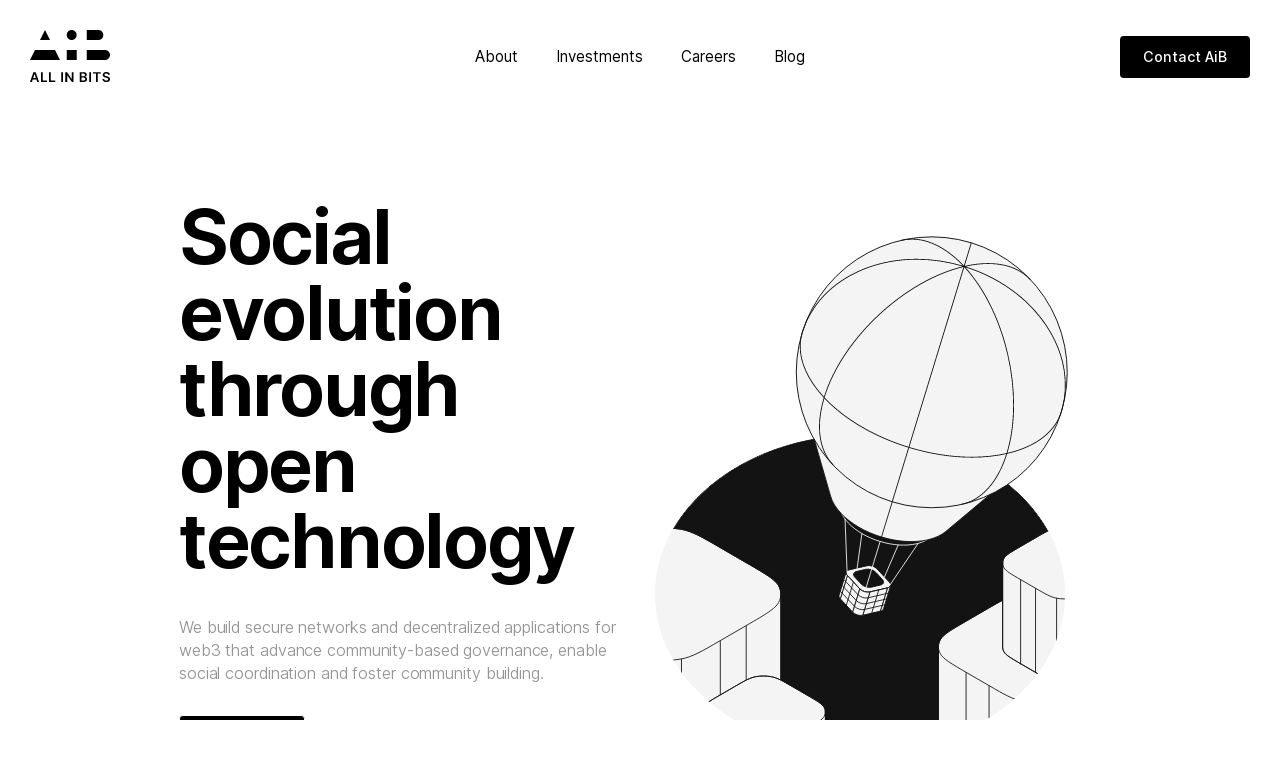

--- FILE ---
content_type: text/html; charset=UTF-8
request_url: https://allinbits.com/
body_size: 13061
content:
<!doctype html><html lang=en><head><meta name=generator content="Hugo 0.111.3"><script defer data-domain=allinbits.com src=/scripts/plausible.js></script><meta charset=utf-8><meta name=viewport content="width=device-width,height=device-height,initial-scale=1"><meta http-equiv=x-ua-compatible content="ie=edge"><link rel=preload as=font href=https://allinbits.com/fonts/intervar/Inter.var.woff2 type=font/woff2 crossorigin><link rel=preload as=font href=https://allinbits.com/fonts/termina/Termina-Bold.woff2 type=font/woff2 crossorigin><link rel=preload as=font href=https://allinbits.com/fonts/termina/Termina-Demi.woff2 type=font/woff2 crossorigin><title>All in Bits (AIB) | Social evolution through open technology</title><meta name=description content="We build secure networks and decentralized applications for web3 that advance community-based governance, enable social coordination and foster community building."><meta name=twitter:card content="summary_large_image"><meta name=twitter:title content="Social evolution through open technology"><meta name=twitter:card content="summary"><meta property="og:title" content="Social evolution through open technology"><meta property="og:description" content="We build secure networks and decentralized applications for web3 that advance community-based governance, enable social coordination and foster community building."><meta property="og:url" content="https://allinbits.com/"><meta property="og:type" content="website"><meta property="og:image" content="https://allinbits.com/img/og-2.png"><meta property="og:image:width" content="1200"><meta property="og:image:height" content="630"><meta property="og:updated_time" content="2025-07-16T14:49:27+09:00"><meta name=pinterest content="nohover"><link rel=mask-icon href=https://allinbits.com/img/favicons/safari-pinned-tab.svg color=#ffffff><meta name=apple-mobile-web-app-status-bar-style content="#FFFFFF"><meta name=application-name content="All in Bits (AIB)"><meta name=msapplication-TileColor content="#FFFFFF"><meta name=theme-color content="#FFFFFF"><link rel=manifest href=/site.webmanifest><link rel=icon type=image/x-icon href=https://allinbits.com/img/favicons/favicon.ico><link href="/css/main.min.316d96a1fd4ae771712b04535b83e12618bb818ddb4da16f4215026eceb3d4b1.css" rel=stylesheet></head><script type=application/ld+json>{"@context":"http://schema.org","@type":"Corporation","@id":"https://allinbits.com/#organization","name":"","description":"","url":"","logo":{"@type":"ImageObject","url":"","width":300,"height":300},"location":{"@type":"Place","name":"","address":{"@type":"PostalAddress","streetAddress":"","postalCode":"","addressLocality":"","addressCountry":""}}}</script><script type=application/ld+json>{"@context":"http://schema.org","@type":"WebSite","@id":"https://official.allinbits.com/","name":"Official website of All In Bits","description":"Social evolution through open technology","url":"https://allinbits.com/","inLanguage":"en","image":{"@type":"ImageObject","url":"https://res.cloudinary.com/dgzqhksfz/image/upload/v1611074330/Image_balise_OG_Twitter_bmrzyn.png"}}</script><body><header class="fixed w-full z-100 px-2 sm:px-0" data-component=header><nav class="w-full max-w-[1456px] px-4 md:px-8 mx-auto py-5 mt-3 rounded-min relative transition-all duration-100" data-navigation-nav><ul class="flex flex-col lg:flex-row lg:space-x-10 items-start lg:items-center"><li class=flex-1><a href=https://allinbits.com/ aria-label=Homepage><svg width="80" height="53" viewBox="0 0 80 53" fill="none" xmlns="http://www.w3.org/2000/svg"><path fill-rule="evenodd" clip-rule="evenodd" d="M24.9998 19.9998 30 30H0L5.00021 19.9998H24.9998zM15 0l4.9998 9.99979H10.0002L15 0zM41.6667.0c2.7614.0 5 2.23858 5 5s-2.2386 5-5 5c-2.7615.0-5-2.23858-5-5s2.2385-5 5-5zm-5 30V20h10V30h-10zM75 20H56.6667V30H75C77.7614 30 80 27.7614 80 25S77.7614 20 75 20zM56.6667.0H68.3333c2.76150000000001.0 5 2.23858 5 5S71.0948 10 68.3333 10H56.6667V0zM77.5939 43.8512C77.9255 44.0839 78.1137 44.4092 78.1583 44.827H79.866C79.8564 44.2753 79.7018 43.7874 79.402 43.3633 79.1022 42.9359 78.6893 42.6027 78.1631 42.3635 77.6401 42.1212 77.0311 42 76.3359 42 75.6503 42 75.0364 42.1212 74.4943 42.3635 73.9522 42.6027 73.5233 42.9391 73.2076 43.3728 72.895 43.8065 72.7388 44.312 72.7388 44.8891 72.7388 45.5907 72.9716 46.1535 73.4372 46.5777 73.9059 46.9986 74.5437 47.3127 75.3505 47.52L76.465 47.807C76.8158 47.8963 77.1219 47.9983 77.3834 48.1131 77.6481 48.2247 77.8538 48.3651 78.0005 48.5341 78.1472 48.6999 78.2221 48.9104 78.2253 49.1655 78.2221 49.4461 78.1376 49.6916 77.9718 49.9021 77.806 50.1094 77.5764 50.272 77.283 50.39 76.9928 50.5048 76.6548 50.5622 76.2689 50.5622 75.899 50.5622 75.5642 50.5064 75.2644 50.3948 74.9678 50.2832 74.7271 50.1142 74.5421 49.8878 74.3572 49.6613 74.2519 49.3775 74.2264 49.0363H72.4805C72.506 49.6869 72.675 50.2385 72.9875 50.6914 73.3032 51.1442 73.7401 51.4886 74.2982 51.7246 74.8594 51.9605 75.5211 52.0785 76.2832 52.0785 77.0677 52.0785 77.7358 51.9573 78.2875 51.715 78.8423 51.4694 79.2665 51.1298 79.5599 50.6961 79.8532 50.2593 79.9999 49.7538 79.9999 49.1798 79.9999 48.7557 79.9202 48.3858 79.7607 48.0701 79.6013 47.7544 79.3845 47.4849 79.1102 47.2617 78.8392 47.0385 78.5314 46.8535 78.187 46.7068 77.8458 46.5601 77.4903 46.4437 77.1203 46.3576L76.2019 46.128C76.001 46.0802 75.8017 46.0212 75.604 45.951 75.4063 45.8809 75.2261 45.7948 75.0635 45.6927 74.9009 45.5875 74.7717 45.46 74.676 45.3101 74.5836 45.1602 74.5373 44.9832 74.5373 44.7791 74.5405 44.5336 74.6123 44.3151 74.7526 44.1238 74.8929 43.9325 75.0954 43.781 75.3601 43.6694 75.6247 43.5578 75.942 43.502 76.312 43.502 76.8381 43.502 77.2654 43.6184 77.5939 43.8512zM62.973 42.1339v1.4877h3.0279v8.3087h1.7603V43.6216H70.789V42.1339H62.973zm-2.03.0V51.9303H59.1684V42.1339H60.943zm-11.1662.0V51.9303h3.9654C54.4916 51.9303 55.1134 51.8139 55.6077 51.5811 56.102 51.3483 56.4719 51.031 56.7174 50.6292 56.963 50.2242 57.0857 49.7682 57.0857 49.2611 57.0857 48.7637 56.9837 48.3396 56.7796 47.9888 56.5755 47.638 56.3124 47.3669 55.9903 47.1756 55.6714 46.9811 55.3382 46.8743 54.9906 46.8551V46.7595C55.3095 46.6829 55.5981 46.557 55.8564 46.3816 56.1147 46.2062 56.3204 45.9782 56.4735 45.6975 56.6265 45.4137 56.7031 45.0725 56.7031 44.6739 56.7031 44.1892 56.5851 43.7555 56.3491 43.3728 56.1163 42.9902 55.7639 42.6888 55.292 42.4688 54.8232 42.2456 54.2348 42.1339 53.5269 42.1339H49.7768zM53.4599 50.4474H51.5514v-2.87h1.9564C53.8745 47.5774 54.1902 47.646 54.4549 47.7831 54.7196 47.917 54.9236 48.102 55.0672 48.338 55.2107 48.5708 55.2824 48.8322 55.2824 49.1224 55.2824 49.5115 55.1389 49.8304 54.8519 50.0791 54.5681 50.3246 54.1041 50.4474 53.4599 50.4474zM53.3069 46.3003H51.5514V43.5977h1.7937C53.8681 43.5977 54.262 43.7204 54.5266 43.966 54.7945 44.2115 54.9284 44.524 54.9284 44.9035 54.9284 45.1905 54.8567 45.4392 54.7132 45.6497 54.5729 45.857 54.3799 46.018 54.1344 46.1328 53.8889 46.2444 53.613 46.3003 53.3069 46.3003zm-9.8827-4.1664V51.9303H41.8457l-4.6159-6.6728H37.1484v6.6728H35.3738V42.1339h1.5881L41.5731 48.8115H41.6592V42.1339h1.765zM32.9133 51.9303V42.1339H31.1386V51.9303h1.7747zm-13.8228.0V42.1339h1.7747v8.3087h4.3145v1.4877H19.0905zM10.9222 42.1339V51.9303h6.0892V50.4426H12.6969V42.1339H10.9222zM1.89421 51.9303H0L3.4488 42.1339H5.63958L9.09316 51.9303H7.19895L6.38732 49.5147H2.70435L1.89421 51.9303zM4.58245 44.143l1.32593 3.9462H3.18242l1.3235-3.9462h.07653z" fill="currentcolor"/></svg></a></li><li class="w-full lg:flex-[4] overflow-hidden" data-navigation-content><ul class="flex flex-col lg:flex-row lg:space-x-10 space-y-6 lg:space-y-0 items-start lg:items-center lg:justify-center pt-12 lg:pt-0"><li><a href=https://allinbits.com/about/ data-link=menu><span><span>About</span></span></a></li><li><a href=https://allinbits.com/investments/ data-link=menu><span><span>Investments</span></span></a></li><li><a href=https://allinbits.com/careers/ data-link=menu><span><span>Careers</span></span></a></li><li><a href=https://allinbits.com/blog/ data-link=menu><span><span>Blog</span></span></a></li></ul></li><li class="hidden lg:flex lg:flex-1"><a href=mailto:hello@allinbits.com class="block w-fit ml-auto py-3 px-6 rounded-min bg-dark text-light hover:bg-dark/70 font-medium body-200">Contact AiB</a></li></ul><button class="lg:hidden w-8 h-6 block absolute right-6 top-9" aria-label="Open / Close navigation" data-navigation-btn>
<span class="absolute rounded h-0.5 w-full left-0 top-0 bg-dark"></span>
<span class="absolute rounded h-0.5 w-full left-0 top-1/2 -translate-y-1/2 bg-dark"></span>
<span class="absolute rounded h-0.5 w-full left-0 bottom-0 bg-dark"></span></button></nav></header><main><section class="min-h-screen grid grid-cols-12 lg:gap-x-8 items-center container"><div class="col-span-full lg:col-span-6 lg:py-52"><h1 class="title-600 lg:title-700 pb-10 mt-44 lg:mt-0">Social evolution through open technology</h1><h2 class="pb-8 body-200 lg:body-300 text-grey-300">We build secure networks and decentralized applications for web3 that advance community-based governance, enable social coordination and foster community building.</h2><a href=/about class="body-200 inline-block py-3 px-6 border rounded-min bg-dark text-light hover:bg-dark/70 duration-50">Learn more</a></div><div class="col-span-full lg:col-span-6 flex justify-end w-full"><img src=/img/aib-hero.svg alt="All In Bits Hot-air Balloon" class=py-16></div></section><hr class="border-grey-200 w-full py-12 lg:py-20"><div class=container><section class="mb-24 lg:mb-48"><div class="grid grid-cols-3 sm:gap-x-8 body-300 lg:body-400 mb-12 lg:mb-24"><h2 class="col-span-full lg:col-span-1 title-500 lg:title-600 mb-12">Open-Source & Public Goods</h2><div class="col-span-full lg:col-span-2 body-300 flex flex-col gap-10 text-grey-300 lg:w-3/4"><p>We are creating a more transparent and accountable world through the creation of open-source software that enables permissionless innovation and borderless transactions.</p><p>All in Bits (AiB) engineers led the development of the core components of the tech stack that underpins the thriving Cosmos ecosystem.</p></div></div><div class="grid grid-cols-3 gap-6"><div class="col-span-full lg:col-span-1 flex flex-col rounded-min border border-grey-200 py-8 px-4 lg:px-8 gap-3 aib-link cursor-pointer" data-component=link><svg width="210" height="64" viewBox="0 0 274 64" fill="none" xmlns="http://www.w3.org/2000/svg"><g clip-path="url(#clip0_708_5098)"><path d="M5.24719 16.5543 32 1.10851 58.7528 16.5543V47.4457L32 62.8915 5.24719 47.4457V16.5543z" stroke="#363636" stroke-width="1.92"/><path d="M27.4175 29.2475l4.5826-2.6457 4.5826 2.6457V34.539l-4.5826 2.6458-4.5826-2.6458V29.2475z" stroke="#363636" stroke-width="1.92"/><path d="M33.6041 40.0209 38.1866 37.3751 42.7692 40.0209v5.2914l-4.5826 2.6458-4.5825-2.6458V40.0209z" stroke="#363636" stroke-width="1.92"/><path d="M39.7906 29.2475l4.5825-2.6457 4.5826 2.6457V34.539l-4.5826 2.6458-4.5825-2.6458V29.2475z" stroke="#363636" stroke-width="1.92"/><path d="M15.044 29.2475l4.5826-2.6457 4.5825 2.6457V34.539l-4.5825 2.6458L15.044 34.539V29.2475z" stroke="#363636" stroke-width="1.92"/><path d="M21.2305 40.0209 25.8131 37.3751 30.3956 40.0209v5.2914l-4.5825 2.6458-4.5826-2.6458V40.0209z" stroke="#363636" stroke-width="1.92"/><path d="M33.6041 18.6875l4.5825-2.6457 4.5826 2.6457V23.979l-4.5826 2.6458-4.5825-2.6458V18.6875z" stroke="#363636" stroke-width="1.92"/><path d="M21.2305 18.6875l4.5826-2.6457 4.5825 2.6457V23.979l-4.5825 2.6458-4.5826-2.6458V18.6875z" stroke="#363636" stroke-width="1.92"/></g><defs><clipPath id="clip0_708_5098"><rect width="64" height="64" fill="#fff"/></clipPath></defs></svg><h3 class="title-400 lg:title-500 mt-6">Cosmos SDK</h3><p class="body-200 lg:body-300 text-grey-300 mb-6">One of the world's most popular blockchain application frameworks.</p><a href=https://cosmos.network/appchains data-link-el>Learn more</a></div><div class="col-span-full lg:col-span-1 flex flex-col rounded-min border border-grey-200 py-8 px-4 lg:px-8 gap-3 aib-link cursor-pointer" data-component=link><svg width="210" height="64" viewBox="0 0 264 64" fill="none" xmlns="http://www.w3.org/2000/svg"><g clip-path="url(#clip0_708_4172)"><g clip-path="url(#clip1_708_4172)"><path d="M5.24719 16.5543 32 1.10851 58.7528 16.5543V47.4457L32 62.8915 5.24719 47.4457V16.5543z" stroke="#363636" stroke-width="1.92"/></g><g clip-path="url(#clip2_708_4172)"><path fill-rule="evenodd" clip-rule="evenodd" d="M30.8608 21.6058C30.2276 21.4302 29.6532 21.112 29.1744 20.688L20.7192 36.0445C21.3435 36.2457 21.9054 36.5871 22.3677 37.0314l8.4931-15.4256zM23.5941 39.2533C23.6503 39.5292 23.6798 39.8146 23.6798 40.1068 23.6798 40.4749 23.633 40.8323 23.5449 41.1733H40.5614C40.4734 40.8323 40.4265 40.4749 40.4265 40.1068 40.4265 39.8146 40.456 39.5292 40.5122 39.2533H23.5941zM34.8366 20.6779 43.3723 36.0493C42.7489 36.2527 42.1882 36.596 41.7274 37.0421L33.1535 21.6017C33.7859 21.4238 34.3593 21.1036 34.8366 20.6779z" fill="#363636"/><path fill-rule="evenodd" clip-rule="evenodd" d="M44.6587 38.4388C43.7571 38.4388 43.0237 39.1727 43.0237 40.0749S43.7571 41.7111 44.6587 41.7111C45.5603 41.7111 46.2938 40.9771 46.2938 40.0749S45.5603 38.4388 44.6587 38.4388zm0 5.231C42.6778 43.6698 41.0664 42.0572 41.0664 40.0749S42.6778 36.48 44.6587 36.48C46.6396 36.48 48.2512 38.0926 48.2512 40.0749S46.6396 43.6698 44.6587 43.6698z" fill="#363636"/><path fill-rule="evenodd" clip-rule="evenodd" d="M31.9653 15.8255c-.901599999999998.0-1.6349.734-1.6349 1.6362s.7333 1.6362 1.6349 1.6362C32.867 19.0979 33.6005 18.3639 33.6005 17.4617S32.867 15.8255 31.9653 15.8255zm0 5.2312c-1.9809.0-3.5923-1.6126-3.5923-3.595.0-1.9822 1.6114-3.5949 3.5923-3.5949s3.5925 1.6127 3.5925 3.5949c0 1.9824-1.6116 3.595-3.5925 3.595z" fill="#363636"/><path fill-rule="evenodd" clip-rule="evenodd" d="M19.3789 38.4388C18.4773 38.4388 17.7439 39.1727 17.7439 40.0749s.7334 1.6362 1.635 1.6362C20.2805 41.7111 21.014 40.9771 21.014 40.0749S20.2805 38.4388 19.3789 38.4388zm0 5.231c-1.9809.0-3.5923-1.6126-3.5923-3.5949S17.398 36.48 19.3789 36.48c1.9809.0 3.5925 1.6126 3.5925 3.5949s-1.6116 3.5949-3.5925 3.5949z" fill="#363636"/></g></g><defs/></svg><h3 class="title-400 lg:title-500 mt-6">IBC Protocol</h3><p class="body-200 lg:body-300 text-grey-300 mb-6">The standard protocol for inter-blockchain communication.</p><a href=https://ibcprotocol.dev data-link-el>Learn more</a></div><div class="col-span-full lg:col-span-1 flex flex-col rounded-min border border-grey-200 py-8 px-4 lg:px-8 gap-3 aib-link cursor-pointer" data-component=link><svg width="230" height="65" viewBox="0 0 290 65" fill="none" xmlns="http://www.w3.org/2000/svg"><g clip-path="url(#clip0_708_3018)"><g clip-path="url(#clip1_708_3018)"><path d="M5.24719 17.5543 32 2.10851 58.7528 17.5543V48.4457L32 63.8915 5.24719 48.4457V17.5543z" stroke="#363636" stroke-width="1.92"/></g><path fill-rule="evenodd" clip-rule="evenodd" d="M37.9015 26.8108C36.0363 26.0755 34.0275 25.6914 31.9988 25.6914c-4.2639.0-8.2746 1.674-11.2932 4.7135-3.0054 3.0262-4.6752 7.046-4.702 11.3189L16 42.2976l.4986.2836c2.4029 1.3672 5.1204 2.0865 7.8741 2.0865C24.4484 44.6677 24.5247 44.6672 24.6006 44.666 27.001 44.6315 29.3757 44.0543 31.5286 42.989 30.8497 42.6093 30.1992 42.1816 29.5808 41.7102 25.8283 43.1885 21.5754 43.0063 17.9763 41.1547 18.3264 33.6565 24.4998 27.6501 31.9988 27.6501c2.0857.0 4.1458.461400000000001 6.0064 1.3381C38.0292 28.2623 37.9947 27.5348 37.9015 26.8108z" fill="#363636"/><path fill-rule="evenodd" clip-rule="evenodd" d="M47.9938 41.5907C47.9367 36.2783 45.3498 31.4315 41.0377 28.4791 41.0409 29.2564 40.989 30.0333 40.8822 30.8056 43.9463 33.3075 45.8143 36.9915 46.0186 41.0277 39.4091 44.4334 31.1663 42.0483 27.4115 35.5402c-1.0141-1.758-1.6359-3.7235-1.8186-5.7319C24.9549 30.1562 24.3457 30.5564 23.7705 31.0051 24.0738 32.9379 24.7329 34.8148 25.7164 36.5195c2.1359 3.7021 5.5697 6.3563 9.6687 7.4734C36.7758 44.372 38.1897 44.5595 39.5959 44.5595c2.7398.0 5.4503-.7119 7.9029-2.1068L47.9999 42.1676 47.9938 41.5907z" fill="#363636"/><path fill-rule="evenodd" clip-rule="evenodd" d="M32.5644 14.6233 32.07 14.3333 31.5755 14.6229c-2.443 1.4297-4.4727 3.4795-5.8696 5.9276-1.2064 2.1143-1.9199 4.4827-2.0872 6.9002C24.2874 27.0532 24.9841 26.7037 25.7045 26.405c.6206-3.9853 2.9381-7.5871 6.3646-9.7881 6.2932 4.0464 8.3627 12.4362 4.5826 18.9882C35.6281 37.3795 34.2283 38.9137 32.57 40.0916 33.1894 40.4693 33.8398 40.7972 34.5156 41.0714c1.533-1.2429 2.8381-2.7655 3.8313-4.4869C42.7603 28.9347 40.1662 19.083 32.5644 14.6233z" fill="#363636"/><path fill-rule="evenodd" clip-rule="evenodd" d="M32.0601 31.3389C31.1585 31.3389 30.4251 32.0729 30.4251 32.975c0 .902200000000001.7334 1.6362 1.635 1.6362C32.9617 34.6112 33.6952 33.8772 33.6952 32.975 33.6952 32.0729 32.9617 31.3389 32.0601 31.3389zm0 5.2309c-1.9809.0-3.5923-1.6125-3.5923-3.5949.0-1.9822 1.6114-3.5949 3.5923-3.5949C34.0409 29.38 35.6525 30.9927 35.6525 32.9749c0 1.9824-1.6116 3.5949-3.59240000000001 3.5949z" fill="#363636"/></g><clipPath id="clip0_708_3018"><rect width="64" height="64" fill="#fff" transform="translate(0 1)"/></clipPath><clipPath id="clip1_708_3018"><rect width="64" height="64" fill="#fff" transform="translate(0 1)"/></clipPath></defs></svg><h3 class="title-400 lg:title-500 mt-6">Tendermint Core</h3><p class="body-200 lg:body-300 text-grey-300 mb-6">The best-in-class BFT consensus engine for building blockchains.</p><a href=https://tendermint.com/core/ data-link-el>Learn more</a></div></div></section><section class="mb-24 lg:mb-48"><div class="flex flex-col lg:text-center sm:gap-x-8 body-300 lg:body-400 mb-12 lg:mb-24"><h2 class="title-500 lg:title-600 mb-6">Our Projects</h2><p class="body-200 lg:body-300 text-grey-300 max-w-2xl mx-auto">Our technology empowers builders to launch sovereign blockchains and decentralized applications that are secure, scalable, and interoperable.</p></div><div class="grid grid-cols-2 gap-6"><div class="col-span-full lg:col-span-1 flex flex-col rounded-min border border-grey-200 py-8 px-4 lg:px-8 gap-3 aib-link cursor-pointer" data-component=link><div class="flex justify-center h-64"><img src=/img/eclesia-staking.svg alt="Eclesia Staking Portal" class=mx-auto></div><h3 class="title-400 lg:title-500 mt-6">Eclesia Staking Portal</h3><p class="body-200 lg:body-300 text-grey-300 mb-6">An open source web-based interface for interacting with the chain's staking module—supporting delegation, re-delegation, un-delegation, and reward claiming operations.</p><a href=https://github.com/allinbits/atomone-staking-portal data-link-el>Learn more</a></div><div class="col-span-full lg:col-span-1 flex flex-col rounded-min border border-grey-200 py-8 px-4 lg:px-8 gap-3 aib-link cursor-pointer" data-component=link><div class="flex justify-center h-64"><img src=/img/eclesia-governance.svg alt="Eclesia Governance dApp" class=mx-auto></div><h3 class="title-400 lg:title-500 mt-6">Eclesia Governance dApp</h3><p class="body-200 lg:body-300 text-grey-300 mb-6">An open-source governance platform that enables users to seamlessly view proposals, participate in on-chain voting, and sign transactions using the most widely supported Cosmos wallets.</p><a href=https://github.com/allinbits/atomone-governance-dapp data-link-el>Learn more</a></div><div class="col-span-full lg:col-span-1 flex flex-col rounded-min border border-grey-200 py-8 px-4 lg:px-8 gap-3" data-component=link><div class="flex justify-center h-64"><img src=/img/eclesia-indexer.svg alt="Eclesia Indexer" class=mx-auto></div><h3 class="title-400 lg:title-500 mt-6">Eclesia Indexer</h3><p class="body-200 lg:body-300 text-grey-300 mb-6">A lightweight and high-performance indexing engine for Cosmos SDK blockchains, written in TypeScript. Designed for ease of use, it enables targeted data extraction from the blockchain to efficiently serve applications with minimal overhead.</p></div><div class="col-span-full lg:col-span-1 flex flex-col rounded-min border border-grey-200 py-8 px-4 lg:px-8 gap-3 aib-link cursor-pointer" data-component=link><div class="flex justify-center h-64"><img src=/img/ignite.svg alt=Ignite class=mx-auto></div><h3 class="title-400 lg:title-500 mt-6">Ignite</h3><p class="body-200 lg:body-300 text-grey-300 mb-6">A robust product suite centered around a powerful CLI toolkit designed for rapid blockchain application development in the Cosmos ecosystem.</p><a href=https://ignite.com data-link-el>Learn more</a></div><div class="col-span-full lg:col-span-1 flex flex-col rounded-min border border-grey-200 py-8 px-4 lg:px-8 gap-3 aib-link cursor-pointer" data-component=link><div class="flex justify-center h-64"><img src=/img/chronolibrary.svg alt="Chrono Library" class=mx-auto></div><h3 class="title-400 lg:title-500 mt-6">Chrono Library</h3><p class="body-200 lg:body-300 text-grey-300 mb-6">A toolkit that to create fully reproducible application state that can be replayed by any client and can be utilized by anyone to create front-facing applications with shared application state.</p><a href=https://chronolibrary.com/ data-link-el>Learn more</a></div></div></section><section><div class="grid grid-cols-3 sm:gap-x-8 body-300 lg:body-400 mb-12 lg:mb-24"><h2 class="col-span-full lg:col-span-1 title-500 lg:title-600 mb-12">New<wbr>Tendermint</h2><div class="col-span-full lg:col-span-2 body-300 flex flex-col gap-10 text-grey-300 lg:w-3/4"><p>As part of its mission to empower individuals and communities to build transparent and accountable systems, All in Bits (AiB) has incubated NewTendermint – a blockchain-focused software development company dedicated to creating secure, scalable, and open-source infrastructure for decentralized coordination.</p><p>NewTendermint LLC is currently developing the following products:</p></div></div><div class="grid grid-cols-3 gap-6 mb-24 lg:mb-48"><div class="col-span-full lg:col-span-1 flex flex-col rounded-min border border-grey-200 overflow-hidden aib-link cursor-pointer" data-component=link><div class="px-4 lg:px-8 pb-8 flex flex-col gap-3"><h3 class="title-400 lg:title-500 mt-8">Gno</h3><p class="body-200 lg:body-300 text-grey-300 mb-6">Interpretation of the widely-used Go programming language for blockchain.</p><a href=https://github.com/gnolang/gno data-link-el>Learn more</a></div><div class="flex justify-center"><img src=/img/gno-project.svg alt=Gno class=w-full></div></div><div class="col-span-full lg:col-span-1 flex flex-col rounded-min border border-grey-200 overflow-hidden aib-link cursor-pointer" data-component=link><div class="flex justify-center"><img src=/img/tendermint2-project.svg alt="Tendermint 2" class=w-full></div><div class="px-4 lg:px-8 pb-8 flex flex-col gap-3"><h3 class="title-400 lg:title-500 mt-8">Tendermint 2</h3><p class="body-200 lg:body-300 text-grey-300 mb-6">Consensus engine with minimal reference implementation.</p><a href=https://github.com/gnolang/gno/tree/master/tm2 data-link-el>Learn more</a></div></div><div class="col-span-full lg:col-span-1 flex flex-col rounded-min border border-grey-200 overflow-hidden aib-link cursor-pointer" data-component=link><div class="px-4 lg:px-8 pb-8 flex flex-col gap-3"><h3 class="title-400 lg:title-500 mt-8">Gno.land</h3><p class="body-200 lg:body-300 text-grey-300 mb-6">Intuitive open-source smart contract platform using Gno.</p><a href=https://gno.land/ data-link-el>Learn more</a></div><div class="flex justify-center"><img src=/img/gnoland-project.svg alt=Gno.land class=w-full></div></div><div class="col-span-full lg:col-span-1 flex flex-col rounded-min border border-grey-200 overflow-hidden aib-link cursor-pointer" data-component=link><div class="px-4 lg:px-8 pb-8 flex flex-col gap-3"><h3 class="title-400 lg:title-500 mt-8">Gno Playground</h3><p class="body-200 lg:body-300 text-grey-300 mb-6">A minimalistic web app that lets you write, test, experiment, share, and deploy your Gno code.</p><a href=https://play.gno.land/ data-link-el>Try Gno Playground</a></div></div><div class="col-span-full lg:col-span-1 flex flex-col rounded-min border border-grey-200 overflow-hidden aib-link cursor-pointer" data-component=link><div class="px-4 lg:px-8 pb-8 flex flex-col gap-3"><h3 class="title-400 lg:title-500 mt-8">Connect</h3><p class="body-200 lg:body-300 text-grey-300 mb-6">A powerful web app that simplifies access and interaction with realm functions on Gno.land.</p><a href=https://gno.studio/connect data-link-el>Try Connect</a></div></div><div class="col-span-full lg:col-span-1 flex flex-col rounded-min border border-grey-200 overflow-hidden aib-link cursor-pointer" data-component=link><div class="px-4 lg:px-8 pb-8 flex flex-col gap-3"><h3 class="title-400 lg:title-500 mt-8">Gno Studio</h3><p class="body-200 lg:body-300 text-grey-300 mb-6">The premier builder suite for creating and using succinct, composable realms on Gno.land.</p><a href=https://gno.studio/ data-link-el>Learn more</a></div></div></div></section><section class="mb-24 lg:mb-48"><div class="flex flex-col lg:text-center sm:gap-x-8 body-300 lg:body-400 mb-12 lg:mb-24"><h2 class="title-500 lg:title-600 mb-6">Decentralization First</h2><p class="body-200 lg:body-300 text-grey-300 max-w-2xl mx-auto">As co-creators of Cosmos, the largest interoperable blockchain ecosystem, AiB supports the development of the AtomOne chain, a community-driven, constitutionally governed blockchain designed to prioritize security, decentralization, and innovation within the <a href=https://cosmos.network/ class='text-dark aib-link'>Cosmos Ecosystem</a>.</p></div><div class="grid grid-cols-2 gap-6"><div class="col-span-full grid grid-cols-2 gap-6 py-8 lg:py-24 px-6 lg:px-12 rounded-min border border-grey-200"><div class="col-span-full lg:col-span-1 flex justify-center h-64"><img src=/img/atomone-project.svg alt=AtomOne class=mx-auto></div><div class="col-span-full lg:col-span-1 flex flex-col gap-3 justify-center"><h3 class="title-400 lg:title-500 mt-6">AtomOne</h3><p class="body-200 lg:body-300 text-grey-300 mb-6">A proposed fork of Gaia that aims to preserve the Cosmos Hub's founding vision by focusing on security and minimal IBC/ICS functionality.</p><div class="flex flex-col lg:flex-row gap-4 lg:gap-8"><a href=https://atom.one/ class=aib-link>Learn about AtomOne</a>
<a href=https://github.com/atomone-hub class=aib-link>Get Involved</a></div></div></div></div></section><section class="mb-24 lg:mb-48"><div class="flex flex-col lg:text-center sm:gap-x-8 body-300 lg:body-400 mb-12 lg:mb-24"><h2 class="title-500 lg:title-600 mb-6">Growing the Cosmos ecosystem</h2><p class="body-200 lg:body-300 text-grey-300 max-w-2xl mx-auto">We believe in supporting passionate builders. AiB incubates promising ideas, talent, projects, and technology that expand the Cosmos ecosystem with technical infrastructure and tools for social coordination and community building. Here are some of the open-source projects we've incubated:</p></div><div class="grid grid-cols-3 gap-6"><div class="col-span-full lg:col-span-1 flex flex-col rounded-min border border-grey-200 p-8 gap-3 aib-link cursor-pointer" data-component=link><span class="w-14 h-14"><svg width="56" height="56" viewBox="0 0 56 56" fill="none" xmlns="http://www.w3.org/2000/svg"><g filter="url(#filter0_n_451_1350)"><path d="M52.249 14V42L28 56 3.75098 42V14L28 0 52.249 14zM28.0391 38.0225C26.305 38.0228 24.8936 39.4337 24.8936 41.168 24.8937 42.9021 26.3051 44.3131 28.0391 44.3135 29.7732 44.3133 31.1835 42.9022 31.1836 41.168 31.1835 39.4336 29.7732 38.0227 28.0391 38.0225zm0 1.7138C28.8284 39.7364 29.4706 40.3787 29.4707 41.168 29.4705 41.9571 28.8283 42.5995 28.0391 42.5996 27.25 42.5993 26.6076 41.957 26.6074 41.168 26.6075 40.3788 27.2499 39.7367 28.0391 39.7363zm12.9687-7.872C39.5059 30.9975 37.5782 31.5132 36.7109 33.0146 35.844 34.5165 36.3606 36.4441 37.8623 37.3115 39.3643 38.1786 41.2919 37.6628 42.1592 36.1611 43.0263 34.6593 42.5095 32.7316 41.0078 31.8643zM19.3662 33.0146c-.8672-1.5016-2.7949-2.0184-4.2969-1.1513C13.5677 32.7306 13.0512 34.6583 13.918 36.1602 14.7852 37.6617 16.712 38.1773 18.2139 37.3105 19.7159 36.4433 20.2331 34.5166 19.3662 33.0146zm9.5127-1.374C28.6071 31.7038 28.324 31.7392 28.0332 31.7393 27.7467 31.7392 27.4674 31.705 27.1992 31.6436v5.8876C27.4691 37.469 27.7505 37.4346 28.0391 37.4346 28.3276 37.4346 28.609 37.469 28.8789 37.5312V31.6406zm9.3154 2.2315C38.5889 33.1886 39.4669 32.9536 40.1504 33.3477 40.834 33.7423 41.0694 34.62 40.6748 35.3037 40.28 35.9872 39.4023 36.2227 38.7188 35.8281 38.0356 35.4333 37.8 34.5556 38.1943 33.8721zM15.9258 33.3467C16.6093 32.9522 17.487 33.1877 17.8818 33.8711 18.2766 34.5548 18.0411 35.4324 17.3574 35.8271 16.6739 36.2214 15.796 35.9863 15.4014 35.3027 15.0073 34.6193 15.2427 33.7414 15.9258 33.3467zm3.4453-1.3057C19.56 32.2436 19.7307 32.4708 19.875 32.7207 20.0192 32.9706 20.1299 33.2312 20.2109 33.4961l5.0957-2.9434C24.9241 30.1433 24.6313 29.6484 24.4629 29.0996L19.3711 32.041zm12.2324-2.9453C31.4357 29.6446 31.1448 30.1401 30.7627 30.5498l5.1025 2.9463C35.9463 33.2313 36.0569 32.9706 36.2012 32.7207 36.3455 32.4708 36.5162 32.2446 36.7051 32.042l-5.1016-2.9463zm-3.5986-4.2393C26.2838 24.8567 24.8838 26.2571 24.8838 27.9785 24.884 29.6998 26.2839 31.1003 28.0049 31.1006c1.7212.0 3.1218-1.4006 3.1221-3.1221.0-1.7216-1.4007-3.1221-3.1221-3.1221zm0 1.7002c.7835.0 1.4219.638400000000001 1.4219 1.4219C29.4265 28.7618 28.7883 29.3994 28.0049 29.3994 27.2218 29.3991 26.5842 28.7616 26.584 27.9785 26.584 27.1952 27.2216 26.557 28.0049 26.5566zm2.7568-1.0957C31.1441 25.8706 31.4354 26.3662 31.6035 26.915l5.1006-2.9433C36.5153 23.7691 36.3444 23.5427 36.2002 23.293 36.0559 23.043 35.9453 22.7816 35.8643 22.5166l-5.1026 2.9443zM20.209 22.5186C20.1279 22.7836 20.0164 23.0439 19.8721 23.2939 19.7278 23.5438 19.558 23.7701 19.3691 23.9727l5.0938 2.9404C24.6311 26.3647 24.9226 25.8692 25.3047 25.46L20.209 22.5186zm-1.9971-3.8155C16.7099 17.8363 14.7821 18.3527 13.915 19.8545 13.0481 21.3563 13.5648 23.284 15.0664 24.1514 16.5685 25.0183 18.4961 24.5018 19.3633 23 20.2304 21.4981 19.7138 19.5705 18.2119 18.7031zm23.9453 1.1504C41.2899 18.3518 39.3623 17.835 37.8604 18.7021c-1.5015.8675-2.0182 2.7952-1.1514 4.2969C37.5762 24.5007 39.5038 25.0163 41.0059 24.1494 42.5079 23.2822 43.0242 21.3555 42.1572 19.8535zM28.8789 18.4844C28.609 18.5466 28.3276 18.5811 28.0391 18.5811 27.7505 18.581 27.4691 18.5467 27.1992 18.4844v5.8828C27.4673 24.3058 27.7468 24.2725 28.0332 24.2725 28.3239 24.2725 28.6072 24.307 28.8789 24.3701V18.4844zM15.3994 20.7109C15.7941 20.0277 16.671 19.7933 17.3545 20.1875 18.038 20.5822 18.2734 21.4589 17.8789 22.1426 17.4841 22.8261 16.6064 23.0617 15.9229 22.667 15.2398 22.2721 15.005 21.3944 15.3994 20.7109zM38.7178 20.1855C39.4012 19.7913 40.278 20.0268 40.6729 20.71 41.0676 21.3937 40.833 22.2713 40.1494 22.666 39.4658 23.0604 38.588 22.8252 38.1934 22.1416 37.7991 21.4581 38.0346 20.5803 38.7178 20.1855zM28.0391 11.7021C26.3052 11.7027 24.8946 13.1136 24.8945 14.8477 24.8948 16.5817 26.3052 17.9927 28.0391 17.9932c1.7342.0 3.1453-1.4112 3.1455-3.1455C31.1845 13.1132 29.7734 11.7021 28.0391 11.7021zm0 1.7139C28.8285 13.416 29.4706 14.0583 29.4707 14.8477 29.4706 15.6369 28.8285 16.2793 28.0391 16.2793 27.25 16.2789 26.6076 15.6367 26.6074 14.8477 26.6075 14.0586 27.25 13.4164 28.0391 13.416z" fill="#000" style="fill:currentColor;fill-opacity:1"/></g><defs><filter id="filter0_n_451_1350" x="3.75098" y="0" width="48.498" height="56" filterUnits="userSpaceOnUse" color-interpolation-filters="sRGB"><feFlood flood-opacity="0" result="BackgroundImageFix"/><feBlend mode="normal" in="SourceGraphic" in2="BackgroundImageFix" result="shape"/><feTurbulence type="fractalNoise" baseFrequency="1 1" stitchTiles="stitch" numOctaves="3" result="noise" seed="5010"/><feColorMatrix in="noise" type="luminanceToAlpha" result="alphaNoise"/><feComponentTransfer in="alphaNoise" result="coloredNoise1"><feFuncA type="discrete" tableValues="0 0 0 0 0 0 0 0 0 0 0 0 0 0 0 0 0 0 0 0 0 1 1 1 1 1 1 1 1 0 0 0 0 0 0 0 0 0 0 0 0 0 0 0 0 0 0 0 0 0 0 0 0 0 0 0 0 0 0 0 0 0 0 0 0 0 0 0 0 0 0 0 0 0 0 0 0 0 0 0 0 0 0 0 0 0 0 0 0 0 0 0 0 0 0 0 0 0 0 0"/></feComponentTransfer><feComposite operator="in" in2="shape" in="coloredNoise1" result="noise1Clipped"/><feFlood flood-color="rgba(0, 0, 0, 0.25)" result="color1Flood"/><feComposite operator="in" in2="noise1Clipped" in="color1Flood" result="color1"/><feMerge result="effect1_noise_451_1350"><feMergeNode in="shape"/><feMergeNode in="color1"/></feMerge></filter></defs></svg></span><h3 class="title-400 lg:title-500 mt-6">Cosmos Hub</h3><p class="body-200 lg:body-300 text-grey-300 mb-6">The Cosmos Hub is the first of thousands of interconnected blockchains in the Cosmos Network.</p><a href=https://cosmos.network/intro data-link-el>Learn more</a></div><div class="col-span-full lg:col-span-1 flex flex-col rounded-min border border-grey-200 p-8 gap-3 aib-link cursor-pointer" data-component=link><span class="w-14 h-14"><svg width="48" height="48" viewBox="0 0 48 48" fill="none" xmlns="http://www.w3.org/2000/svg"><g clip-path="url(#clip0_731_9028)"><path fill-rule="evenodd" clip-rule="evenodd" d="M19.1113 2.1095c2.8338-2.833828 7.4284-2.833825 10.2622.0l16.5031 16.503C48.7104 21.4464 48.7104 26.0409 45.8765 28.8747L29.3735 45.3778c-2.8338 2.8338-7.4284 2.8338-10.2622.0L2.60828 28.8747c-2.833829-2.8338-2.833825-7.4283.0-10.2622L19.1113 2.1095zM9.16429 15.6958c0-4.0076 3.24881-7.25646 7.25651-7.25646H32.2943c4.0076.0 7.2565 3.24886 7.2565 7.25646V31.5693c0 4.0077-3.2489 7.2565-7.2565 7.2565H16.4208c-4.0077.0-7.25651-3.2488-7.25651-7.2565V15.6958zM26.4873 10.9166c-1.2398-1.23978-3.2499-1.23978-4.4897.0L11.4147 21.4995c-1.2398 1.2398-1.2398 3.2499.0 4.4897L21.9976 36.5721c1.2398 1.2398 3.2499 1.2398 4.4897.0L37.0702 25.9892c1.2398-1.2398 1.2398-3.2499.0-4.4897L26.4873 10.9166z" fill="currentcolor"/></g><defs><clipPath id="clip0_731_9028"><rect width="48" height="48" fill="#fff"/></clipPath></defs></svg></span><h3 class="title-400 lg:title-500 mt-6">Saga</h3><p class="body-200 lg:body-300 text-grey-300 mb-6">Protocol for automatically provisioning application-specific blockchains in the multiverse.</p><a href=https://www.saga.xyz data-link-el>Learn more</a></div><div class="col-span-full lg:col-span-1 flex flex-col rounded-min border border-grey-200 p-8 gap-3 aib-link cursor-pointer" data-component=link><span class="w-14 h-14"><svg width="56" height="56" viewBox="0 0 56 56" fill="none" xmlns="http://www.w3.org/2000/svg"><path d="M7 27.6416C7 15.9509 16.402 6.47363 28 6.47363c11.5979.0 21 9.47727 21 21.16797v20.811C48.9886 36.8643 39.591 27.4736 28 27.4736c-11.598.0-20.99998 9.402-20.99998 21L7 27.6416z" fill="currentcolor"/></svg></span><h3 class="title-400 lg:title-500 mt-6">Archway</h3><p class="body-200 lg:body-300 text-grey-300 mb-6">Smart contract platform designed to reward developers ushering in next-gen dApps.</p><a href=https://archway.io data-link-el>Learn more</a></div></div></section><section><div class="flex flex-col lg:text-center sm:gap-x-8 body-300 lg:body-400 mb-8"><h2 class="title-500 lg:title-600 mb-6">Join the Community</h2></div><div class="grid grid-cols-2 gap-6 mb-6"><div class="col-span-full lg:col-span-1 flex flex-col rounded-min border border-grey-200 p-8 gap-3 aib-link cursor-pointer" data-component=link><span class="w-12 h-12"><svg viewBox="0 0 21 18" fill="none" xmlns="http://www.w3.org/2000/svg"><path d="M20.0855 2.8404c-.6479.27884-1.3291.47301-2.0267.57771C18.385 3.36221 18.8648 2.77518 19.0559 2.53757 19.3461 2.17916 19.5672 1.77001 19.7081 1.33089 19.7081 1.29828 19.7407 1.25169 19.7081 1.22839 19.6917 1.21942 19.6733 1.21472 19.6545 1.21472 19.6358 1.21472 19.6174 1.21942 19.601 1.22839c-.7575.41019-1.5636.72326-2.3994.9318C17.1725 2.16909 17.1415 2.16989 17.1119 2.1625 17.0824 2.15511 17.0554 2.13982 17.0339 2.11826 16.9688 2.04079 16.8988 1.96765 16.8242 1.89929 16.4833 1.59387 16.0966 1.34389 15.6781 1.15851c-.5649-.231748-1.175-.332113-1.7844-.293515C13.3025.902335 12.7252 1.06092 12.1979 1.33089 11.6785 1.61552 11.2221 2.0022 10.8561 2.46768c-.3851.47911-.6631 1.03512-.8154 1.63065C9.91521 4.66479 9.90097 5.25025 9.99881 5.82215 9.99881 5.91999 9.99881 5.93396 9.91495 5.91999 6.5931 5.43079 3.8676 4.25207 1.64061 1.72225 1.54277 1.61043 1.49152 1.61043 1.41232 1.72225.443253 3.19448.913809 5.52397 2.12514 6.67474 2.28821 6.82849 2.45593 6.97757 2.63297 7.11734 2.07758 7.07791 1.53576 6.92741 1.0396 6.67474.946422 6.61417.895173 6.64679.890514 6.7586.877307 6.91362.877307 7.06948.890514 7.2245c.097213.74292.389996 1.44669.848396 2.03934.45841.59266 1.066 1.05296 1.76063 1.33376.16934.0724999999999998.34578.1272.52647.1631C3.51185 10.8619 2.98452 10.8776 2.46525 10.8073 2.35343 10.784 2.3115 10.8445 2.35343 10.9517c.68487 1.8636 2.17109 2.432 3.26129 2.7488C5.7638 13.7238 5.91289 13.7238 6.08062 13.761 6.08062 13.761 6.08061 13.761 6.05266 13.789 5.73119 14.376 4.43134 14.772 3.83499 14.977 2.7465 15.368 1.58597 15.5175.433935 15.415.252235 15.387.210304 15.3917.163714 15.415.117124 15.4383.163714 15.4895.214963 15.5361c.232949.1538.465898.2889.708164.4193C1.64436 16.3488 2.40684 16.6613 3.19671 16.8872 7.28729 18.0147 11.8904 17.1854 14.9606 14.1338c2.4134-2.3948 3.2613-5.69797 3.2613-9.00584.0-.12579.153799999999997-.20034.2423-.26556C19.0747 4.38667 19.613 3.82484 20.0622 3.19448 20.14 3.10052 20.1799 2.98088 20.174 2.85904 20.174 2.78915 20.174 2.80313 20.0855 2.8404z" fill="currentcolor"/></svg></span><h3 class="title-400 lg:title-500 mt-6">Follow us on Twitter/X</h3><p class="body-200 lg:body-300 text-grey-300 mb-6">For regular news and updates</p><a href=https://twitter.com/Allinbits_inc data-link-el>AiB on Twitter/X</a></div><div class="col-span-full lg:col-span-1 flex flex-col rounded-min border border-grey-200 p-8 gap-3 aib-link cursor-pointer" data-component=link><span class="w-12 h-12"><svg viewBox="0 0 25 24" fill="none" xmlns="http://www.w3.org/2000/svg"><path fill-rule="evenodd" clip-rule="evenodd" d="M12.3898.428711C5.72869.428711.333496 5.79767.333496 12.4264c0 5.309 3.451114 9.7931 8.243494 11.3828C9.1798 23.9142 9.40586 23.5542 9.40586 23.2393 9.40586 22.9544 9.39079 22.0095 9.39079 21.0047c-3.02915.5549-3.81281-.7348-4.05393-1.4097C5.20122 19.2501 4.61348 18.1853 4.10109 17.9003 3.67912 17.6754 3.0763 17.1205 4.08602 17.1055 5.03545 17.0905 5.71362 17.9753 5.93967 18.3352 7.02474 20.1499 8.75783 19.64 9.45107 19.3251 9.55656 18.5452 9.87304 18.0203 10.2197 17.7204 7.53713 17.4204 4.73404 16.3856 4.73404 11.7965c0-1.3047.46718-2.38453 1.23577-3.22437C5.84925 8.27219 5.42728 7.04243 6.09038 5.39275c0 0 1.00971-.31494 3.31548 1.22976.96454-.26995 1.98924-.40492 3.01404-.40492 1.0248.0 2.0496.13497 3.0141.40492 2.3058-1.5597 3.3155-1.22976 3.3155-1.22976C19.4126 7.04243 18.9906 8.27219 18.87 8.57213 19.6386 9.41197 20.1058 10.4768 20.1058 11.7965c0 4.6041-2.8181 5.6239-5.5007 5.9239C15.0422 18.0953 15.4189 18.8152 15.4189 19.9399 15.4189 21.5446 15.4039 22.8344 15.4039 23.2393 15.4039 23.5542 15.6299 23.9292 16.2327 23.8092c4.7623-1.5897 8.2134-6.0888 8.2134-11.3828.0-6.62873-5.3952-11.997689-12.0563-11.997689z" fill="currentcolor"/></svg></span><h3 class="title-400 lg:title-500 mt-6">Explore our GitHub</h3><p class="body-200 lg:body-300 text-grey-300 mb-6">Check what we are working on and be part of the conversation.</p><a href=https://github.com/allinbits data-link-el>AiB Github</a></div></div><section class="rounded-min grid grid-cols-12 border border-grey-200"><div class="grid grid-cols-8 col-span-12 lg:col-span-10 p-8 lg:p-0 lg:col-start-2 lg:my-16 gap-6"><div class="col-span-8 lg:col-span-4 mb-8 lg:mb-0"><h3 class="col-span-12 text-left title-400 lg:title-500 pb-3">Subscribe to Our Newsletter</h3><span class="body-200 lg:body-300 text-grey-300">Details in our <a href=/privacy class="text-dark aib-link">Privacy policy</a></span></div><form class="col-span-8 flex flex-col justify-center lg:col-span-4" data-component=signup><div class=flex data-signup-content><input type=email placeholder="Enter your email" class="p-4 w-full rounded-l-min rounded-r-none border border-r-0 border-grey-200 bg-grey-100 placeholder:text-grey-300 focus:outline-0 focus:border-dark hover:border-grey-300" data-signup-email>
<button type=submit class="p-4 text-center bg-dark rounded-r-min text-light body-300 hover:bg-dark/70 duration-50 py-2 px-6" data-signup-btn>Subscribe</button></div><div data-signup-error class="text-red-400 text-sm mt-2 hidden"></div></form></div></section></section></div></main><footer class="mt-20 lg:mt-28 lg:mb-12 border-grey-200 container grid grid-cols-12"><div class="col-span-full lg:col-span-3 pb-20 lg:pb-0"><svg width="80" height="53" viewBox="0 0 80 53" fill="none" xmlns="http://www.w3.org/2000/svg"><path fill-rule="evenodd" clip-rule="evenodd" d="M24.9998 19.9998 30 30H0L5.00021 19.9998H24.9998zM15 0l4.9998 9.99979H10.0002L15 0zM41.6667.0c2.7614.0 5 2.23858 5 5s-2.2386 5-5 5c-2.7615.0-5-2.23858-5-5s2.2385-5 5-5zm-5 30V20h10V30h-10zM75 20H56.6667V30H75C77.7614 30 80 27.7614 80 25S77.7614 20 75 20zM56.6667.0H68.3333c2.76150000000001.0 5 2.23858 5 5S71.0948 10 68.3333 10H56.6667V0zM77.5939 43.8512C77.9255 44.0839 78.1137 44.4092 78.1583 44.827H79.866C79.8564 44.2753 79.7018 43.7874 79.402 43.3633 79.1022 42.9359 78.6893 42.6027 78.1631 42.3635 77.6401 42.1212 77.0311 42 76.3359 42 75.6503 42 75.0364 42.1212 74.4943 42.3635 73.9522 42.6027 73.5233 42.9391 73.2076 43.3728 72.895 43.8065 72.7388 44.312 72.7388 44.8891 72.7388 45.5907 72.9716 46.1535 73.4372 46.5777 73.9059 46.9986 74.5437 47.3127 75.3505 47.52L76.465 47.807C76.8158 47.8963 77.1219 47.9983 77.3834 48.1131 77.6481 48.2247 77.8538 48.3651 78.0005 48.5341 78.1472 48.6999 78.2221 48.9104 78.2253 49.1655 78.2221 49.4461 78.1376 49.6916 77.9718 49.9021 77.806 50.1094 77.5764 50.272 77.283 50.39 76.9928 50.5048 76.6548 50.5622 76.2689 50.5622 75.899 50.5622 75.5642 50.5064 75.2644 50.3948 74.9678 50.2832 74.7271 50.1142 74.5421 49.8878 74.3572 49.6613 74.2519 49.3775 74.2264 49.0363H72.4805C72.506 49.6869 72.675 50.2385 72.9875 50.6914 73.3032 51.1442 73.7401 51.4886 74.2982 51.7246 74.8594 51.9605 75.5211 52.0785 76.2832 52.0785 77.0677 52.0785 77.7358 51.9573 78.2875 51.715 78.8423 51.4694 79.2665 51.1298 79.5599 50.6961 79.8532 50.2593 79.9999 49.7538 79.9999 49.1798 79.9999 48.7557 79.9202 48.3858 79.7607 48.0701 79.6013 47.7544 79.3845 47.4849 79.1102 47.2617 78.8392 47.0385 78.5314 46.8535 78.187 46.7068 77.8458 46.5601 77.4903 46.4437 77.1203 46.3576L76.2019 46.128C76.001 46.0802 75.8017 46.0212 75.604 45.951 75.4063 45.8809 75.2261 45.7948 75.0635 45.6927 74.9009 45.5875 74.7717 45.46 74.676 45.3101 74.5836 45.1602 74.5373 44.9832 74.5373 44.7791 74.5405 44.5336 74.6123 44.3151 74.7526 44.1238 74.8929 43.9325 75.0954 43.781 75.3601 43.6694 75.6247 43.5578 75.942 43.502 76.312 43.502 76.8381 43.502 77.2654 43.6184 77.5939 43.8512zM62.973 42.1339v1.4877h3.0279v8.3087h1.7603V43.6216H70.789V42.1339H62.973zm-2.03.0V51.9303H59.1684V42.1339H60.943zm-11.1662.0V51.9303h3.9654C54.4916 51.9303 55.1134 51.8139 55.6077 51.5811 56.102 51.3483 56.4719 51.031 56.7174 50.6292 56.963 50.2242 57.0857 49.7682 57.0857 49.2611 57.0857 48.7637 56.9837 48.3396 56.7796 47.9888 56.5755 47.638 56.3124 47.3669 55.9903 47.1756 55.6714 46.9811 55.3382 46.8743 54.9906 46.8551V46.7595C55.3095 46.6829 55.5981 46.557 55.8564 46.3816 56.1147 46.2062 56.3204 45.9782 56.4735 45.6975 56.6265 45.4137 56.7031 45.0725 56.7031 44.6739 56.7031 44.1892 56.5851 43.7555 56.3491 43.3728 56.1163 42.9902 55.7639 42.6888 55.292 42.4688 54.8232 42.2456 54.2348 42.1339 53.5269 42.1339H49.7768zM53.4599 50.4474H51.5514v-2.87h1.9564C53.8745 47.5774 54.1902 47.646 54.4549 47.7831 54.7196 47.917 54.9236 48.102 55.0672 48.338 55.2107 48.5708 55.2824 48.8322 55.2824 49.1224 55.2824 49.5115 55.1389 49.8304 54.8519 50.0791 54.5681 50.3246 54.1041 50.4474 53.4599 50.4474zM53.3069 46.3003H51.5514V43.5977h1.7937C53.8681 43.5977 54.262 43.7204 54.5266 43.966 54.7945 44.2115 54.9284 44.524 54.9284 44.9035 54.9284 45.1905 54.8567 45.4392 54.7132 45.6497 54.5729 45.857 54.3799 46.018 54.1344 46.1328 53.8889 46.2444 53.613 46.3003 53.3069 46.3003zm-9.8827-4.1664V51.9303H41.8457l-4.6159-6.6728H37.1484v6.6728H35.3738V42.1339h1.5881L41.5731 48.8115H41.6592V42.1339h1.765zM32.9133 51.9303V42.1339H31.1386V51.9303h1.7747zm-13.8228.0V42.1339h1.7747v8.3087h4.3145v1.4877H19.0905zM10.9222 42.1339V51.9303h6.0892V50.4426H12.6969V42.1339H10.9222zM1.89421 51.9303H0L3.4488 42.1339H5.63958L9.09316 51.9303H7.19895L6.38732 49.5147H2.70435L1.89421 51.9303zM4.58245 44.143l1.32593 3.9462H3.18242l1.3235-3.9462h.07653z" fill="currentcolor"/></svg><div class="text-grey-300 body-100 mt-8">© All in Bits 2025<ul class="body-100 pt-6 flex flex-col space-y-2 text-grey-300"><li><a href=/terms class="hover:text-dark text-grey-300">Terms & conditions</a></li><li><a href=/privacy class="hover:text-dark text-grey-300">Privacy policy</a></li></ul></div></div><nav class="col-span-full lg:col-span-9 flex justify-between flex-wrap"><ul class="w-full md:w-auto flex-grow pb-8 md:pb-0"><li class="text-dark mb-4 body-200 xl:body-300">Company</li><li class="text-grey-300 mb-2 md:mb-4 body-200 xl:body-300"><a href=https://allinbits.com/about/ class=hover:text-dark>About</a></li><li class="text-grey-300 mb-2 md:mb-4 body-200 xl:body-300"><a href=https://allinbits.com/investments/ class=hover:text-dark>Investments</a></li></ul><ul class="w-full md:w-auto flex-grow pb-8 md:pb-0"><li class="text-dark mb-4 body-200 xl:body-300">Public Goods</li><li class="text-grey-300 mb-2 md:mb-4 body-200 xl:body-300"><a href=https://cosmos.network/appchains/ class=hover:text-dark>Cosmos SDK↗</a></li><li class="text-grey-300 mb-2 md:mb-4 body-200 xl:body-300"><a href=https://ibcprotocol.dev/ class=hover:text-dark>IBC Protocol↗</a></li><li class="text-grey-300 mb-2 md:mb-4 body-200 xl:body-300"><a href=https://tendermint.com/core/ class=hover:text-dark>Tendermint Core↗</a></li></ul><ul class="w-full md:w-auto flex-grow pb-8 md:pb-0"><li class="text-dark mb-4 body-200 xl:body-300">Projects</li><li class="text-grey-300 mb-2 md:mb-4 body-200 xl:body-300"><a href=https://github.com/allinbits/atomone-staking-portal class=hover:text-dark>Eclesia Staking Portal↗</a></li><li class="text-grey-300 mb-2 md:mb-4 body-200 xl:body-300"><a href=https://github.com/allinbits/atomone-governance-dapp class=hover:text-dark>Eclesia Governance dApp↗</a></li><li class="text-grey-300 mb-2 md:mb-4 body-200 xl:body-300"><a href=https://ignite.com class=hover:text-dark>Ignite↗</a></li><li class="text-grey-300 mb-2 md:mb-4 body-200 xl:body-300"><a href=https://chronolibrary.com/ class=hover:text-dark>ChronoLibrary↗</a></li></ul><ul class="w-full md:w-auto flex-grow pb-8 md:pb-0"><li class="text-dark mb-4 body-200 xl:body-300">More</li><li class="text-grey-300 mb-2 md:mb-4 body-200 xl:body-300"><a href=https://allinbits.com/blog/ class=hover:text-dark>Blog</a></li><li class="text-grey-300 mb-2 md:mb-4 body-200 xl:body-300"><a href=https://allinbits.com/careers/ class=hover:text-dark>Careers</a></li><li class="mb-4 body-300 flex space-x-4 items-center"><a href=https://twitter.com/Allinbits_inc class="hover:text-dark h-8 w-8 text-grey-300" aria-label="All In Bits Twitter"><svg viewBox="0 0 21 18" fill="none" xmlns="http://www.w3.org/2000/svg"><path d="M20.0855 2.8404c-.6479.27884-1.3291.47301-2.0267.57771C18.385 3.36221 18.8648 2.77518 19.0559 2.53757 19.3461 2.17916 19.5672 1.77001 19.7081 1.33089 19.7081 1.29828 19.7407 1.25169 19.7081 1.22839 19.6917 1.21942 19.6733 1.21472 19.6545 1.21472 19.6358 1.21472 19.6174 1.21942 19.601 1.22839c-.7575.41019-1.5636.72326-2.3994.9318C17.1725 2.16909 17.1415 2.16989 17.1119 2.1625 17.0824 2.15511 17.0554 2.13982 17.0339 2.11826 16.9688 2.04079 16.8988 1.96765 16.8242 1.89929 16.4833 1.59387 16.0966 1.34389 15.6781 1.15851c-.5649-.231748-1.175-.332113-1.7844-.293515C13.3025.902335 12.7252 1.06092 12.1979 1.33089 11.6785 1.61552 11.2221 2.0022 10.8561 2.46768c-.3851.47911-.6631 1.03512-.8154 1.63065C9.91521 4.66479 9.90097 5.25025 9.99881 5.82215 9.99881 5.91999 9.99881 5.93396 9.91495 5.91999 6.5931 5.43079 3.8676 4.25207 1.64061 1.72225 1.54277 1.61043 1.49152 1.61043 1.41232 1.72225.443253 3.19448.913809 5.52397 2.12514 6.67474 2.28821 6.82849 2.45593 6.97757 2.63297 7.11734 2.07758 7.07791 1.53576 6.92741 1.0396 6.67474.946422 6.61417.895173 6.64679.890514 6.7586.877307 6.91362.877307 7.06948.890514 7.2245c.097213.74292.389996 1.44669.848396 2.03934.45841.59266 1.066 1.05296 1.76063 1.33376.16934.0724999999999998.34578.1272.52647.1631C3.51185 10.8619 2.98452 10.8776 2.46525 10.8073 2.35343 10.784 2.3115 10.8445 2.35343 10.9517c.68487 1.8636 2.17109 2.432 3.26129 2.7488C5.7638 13.7238 5.91289 13.7238 6.08062 13.761 6.08062 13.761 6.08061 13.761 6.05266 13.789 5.73119 14.376 4.43134 14.772 3.83499 14.977 2.7465 15.368 1.58597 15.5175.433935 15.415.252235 15.387.210304 15.3917.163714 15.415.117124 15.4383.163714 15.4895.214963 15.5361c.232949.1538.465898.2889.708164.4193C1.64436 16.3488 2.40684 16.6613 3.19671 16.8872 7.28729 18.0147 11.8904 17.1854 14.9606 14.1338c2.4134-2.3948 3.2613-5.69797 3.2613-9.00584.0-.12579.153799999999997-.20034.2423-.26556C19.0747 4.38667 19.613 3.82484 20.0622 3.19448 20.14 3.10052 20.1799 2.98088 20.174 2.85904 20.174 2.78915 20.174 2.80313 20.0855 2.8404z" fill="currentcolor"/></svg></a><a href=https://github.com/allinbits class="hover:text-dark h-8 w-8 text-grey-300" aria-label="All In Bits GitHub"><svg viewBox="0 0 25 24" fill="none" xmlns="http://www.w3.org/2000/svg"><path fill-rule="evenodd" clip-rule="evenodd" d="M12.3898.428711C5.72869.428711.333496 5.79767.333496 12.4264c0 5.309 3.451114 9.7931 8.243494 11.3828C9.1798 23.9142 9.40586 23.5542 9.40586 23.2393 9.40586 22.9544 9.39079 22.0095 9.39079 21.0047c-3.02915.5549-3.81281-.7348-4.05393-1.4097C5.20122 19.2501 4.61348 18.1853 4.10109 17.9003 3.67912 17.6754 3.0763 17.1205 4.08602 17.1055 5.03545 17.0905 5.71362 17.9753 5.93967 18.3352 7.02474 20.1499 8.75783 19.64 9.45107 19.3251 9.55656 18.5452 9.87304 18.0203 10.2197 17.7204 7.53713 17.4204 4.73404 16.3856 4.73404 11.7965c0-1.3047.46718-2.38453 1.23577-3.22437C5.84925 8.27219 5.42728 7.04243 6.09038 5.39275c0 0 1.00971-.31494 3.31548 1.22976.96454-.26995 1.98924-.40492 3.01404-.40492 1.0248.0 2.0496.13497 3.0141.40492 2.3058-1.5597 3.3155-1.22976 3.3155-1.22976C19.4126 7.04243 18.9906 8.27219 18.87 8.57213 19.6386 9.41197 20.1058 10.4768 20.1058 11.7965c0 4.6041-2.8181 5.6239-5.5007 5.9239C15.0422 18.0953 15.4189 18.8152 15.4189 19.9399 15.4189 21.5446 15.4039 22.8344 15.4039 23.2393 15.4039 23.5542 15.6299 23.9292 16.2327 23.8092c4.7623-1.5897 8.2134-6.0888 8.2134-11.3828.0-6.62873-5.3952-11.997689-12.0563-11.997689z" fill="currentcolor"/></svg></a></li></ul></nav></footer><script src=/js/index.min.js></script></body></html>

--- FILE ---
content_type: text/css; charset=UTF-8
request_url: https://allinbits.com/css/main.min.316d96a1fd4ae771712b04535b83e12618bb818ddb4da16f4215026eceb3d4b1.css
body_size: 5151
content:
*,::before,::after{--tw-border-spacing-x:0;--tw-border-spacing-y:0;--tw-translate-x:0;--tw-translate-y:0;--tw-rotate:0;--tw-skew-x:0;--tw-skew-y:0;--tw-scale-x:1;--tw-scale-y:1;--tw-pan-x: ;--tw-pan-y: ;--tw-pinch-zoom: ;--tw-scroll-snap-strictness:proximity;--tw-gradient-from-position: ;--tw-gradient-via-position: ;--tw-gradient-to-position: ;--tw-ordinal: ;--tw-slashed-zero: ;--tw-numeric-figure: ;--tw-numeric-spacing: ;--tw-numeric-fraction: ;--tw-ring-inset: ;--tw-ring-offset-width:0px;--tw-ring-offset-color:#fff;--tw-ring-color:rgb(59 130 246 / 0.5);--tw-ring-offset-shadow:0 0 #0000;--tw-ring-shadow:0 0 #0000;--tw-shadow:0 0 #0000;--tw-shadow-colored:0 0 #0000;--tw-blur: ;--tw-brightness: ;--tw-contrast: ;--tw-grayscale: ;--tw-hue-rotate: ;--tw-invert: ;--tw-saturate: ;--tw-sepia: ;--tw-drop-shadow: ;--tw-backdrop-blur: ;--tw-backdrop-brightness: ;--tw-backdrop-contrast: ;--tw-backdrop-grayscale: ;--tw-backdrop-hue-rotate: ;--tw-backdrop-invert: ;--tw-backdrop-opacity: ;--tw-backdrop-saturate: ;--tw-backdrop-sepia: ;--tw-contain-size: ;--tw-contain-layout: ;--tw-contain-paint: ;--tw-contain-style: }::backdrop{--tw-border-spacing-x:0;--tw-border-spacing-y:0;--tw-translate-x:0;--tw-translate-y:0;--tw-rotate:0;--tw-skew-x:0;--tw-skew-y:0;--tw-scale-x:1;--tw-scale-y:1;--tw-pan-x: ;--tw-pan-y: ;--tw-pinch-zoom: ;--tw-scroll-snap-strictness:proximity;--tw-gradient-from-position: ;--tw-gradient-via-position: ;--tw-gradient-to-position: ;--tw-ordinal: ;--tw-slashed-zero: ;--tw-numeric-figure: ;--tw-numeric-spacing: ;--tw-numeric-fraction: ;--tw-ring-inset: ;--tw-ring-offset-width:0px;--tw-ring-offset-color:#fff;--tw-ring-color:rgb(59 130 246 / 0.5);--tw-ring-offset-shadow:0 0 #0000;--tw-ring-shadow:0 0 #0000;--tw-shadow:0 0 #0000;--tw-shadow-colored:0 0 #0000;--tw-blur: ;--tw-brightness: ;--tw-contrast: ;--tw-grayscale: ;--tw-hue-rotate: ;--tw-invert: ;--tw-saturate: ;--tw-sepia: ;--tw-drop-shadow: ;--tw-backdrop-blur: ;--tw-backdrop-brightness: ;--tw-backdrop-contrast: ;--tw-backdrop-grayscale: ;--tw-backdrop-hue-rotate: ;--tw-backdrop-invert: ;--tw-backdrop-opacity: ;--tw-backdrop-saturate: ;--tw-backdrop-sepia: ;--tw-contain-size: ;--tw-contain-layout: ;--tw-contain-paint: ;--tw-contain-style: }*,::before,::after{box-sizing:border-box;border-width:0;border-style:solid;border-color:initial}::before,::after{--tw-content:''}html,:host{line-height:1.5;-webkit-text-size-adjust:100%;-moz-tab-size:4;-o-tab-size:4;tab-size:4;font-family:ui-sans-serif,system-ui,sans-serif,apple color emoji,segoe ui emoji,segoe ui symbol,noto color emoji;font-feature-settings:normal;font-variation-settings:normal;-webkit-tap-highlight-color:transparent}body{margin:0;line-height:inherit}hr{height:0;color:inherit;border-top-width:1px}abbr:where([title]){-webkit-text-decoration:underline dotted;text-decoration:underline dotted}h1,h2,h3,h4,h5,h6{font-size:inherit;font-weight:inherit}a{color:inherit;text-decoration:inherit}b,strong{font-weight:bolder}code,kbd,samp,pre{font-family:ui-monospace,SFMono-Regular,Menlo,Monaco,Consolas,liberation mono,courier new,monospace;font-feature-settings:normal;font-variation-settings:normal;font-size:1em}small{font-size:80%}sub,sup{font-size:75%;line-height:0;position:relative;vertical-align:baseline}sub{bottom:-.25em}sup{top:-.5em}table{text-indent:0;border-color:inherit;border-collapse:collapse}button,input,optgroup,select,textarea{font-family:inherit;font-feature-settings:inherit;font-variation-settings:inherit;font-size:100%;font-weight:inherit;line-height:inherit;letter-spacing:inherit;color:inherit;margin:0;padding:0}button,select{text-transform:none}button,input:where([type=button]),input:where([type=reset]),input:where([type=submit]){-webkit-appearance:button;background-color:transparent;background-image:none}:-moz-focusring{outline:auto}:-moz-ui-invalid{box-shadow:none}progress{vertical-align:baseline}::-webkit-inner-spin-button,::-webkit-outer-spin-button{height:auto}[type=search]{-webkit-appearance:textfield;outline-offset:-2px}::-webkit-search-decoration{-webkit-appearance:none}::-webkit-file-upload-button{-webkit-appearance:button;font:inherit}summary{display:list-item}blockquote,dl,dd,h1,h2,h3,h4,h5,h6,hr,figure,p,pre{margin:0}fieldset{margin:0;padding:0}legend{padding:0}ol,ul,menu{list-style:none;margin:0;padding:0}dialog{padding:0}textarea{resize:vertical}input::-moz-placeholder,textarea::-moz-placeholder{opacity:1;color:#9ca3af}input::placeholder,textarea::placeholder{opacity:1;color:#9ca3af}button,[role=button]{cursor:pointer}:disabled{cursor:default}img,svg,video,canvas,audio,iframe,embed,object{display:block;vertical-align:middle}img,video{max-width:100%;height:auto}[hidden]:where(:not([hidden=until-found])){display:none}.container{width:100%;margin-right:auto;margin-left:auto;padding-right:1.25rem;padding-left:1.25rem}@media(min-width:564px){.container{max-width:564px}}@media(min-width:720px){.container{max-width:720px}}@media(min-width:960px){.container{max-width:960px}}@media(min-width:1320px){.container{max-width:1320px}}.title-300{font-family:Inter,ui-sans-serif,system-ui,sans-serif,apple color emoji,segoe ui emoji,segoe ui symbol,noto color emoji;font-size:1.0625rem;line-height:1.5625rem;letter-spacing:-.007rem;font-weight:650}@supports(font-variation-settings:normal){.title-300{font-family:inter var,ui-sans-serif,system-ui,sans-serif,apple color emoji,segoe ui emoji,segoe ui symbol,noto color emoji}}.title-400{font-family:Inter,ui-sans-serif,system-ui,sans-serif,apple color emoji,segoe ui emoji,segoe ui symbol,noto color emoji;font-size:1.5rem;line-height:2.125rem;letter-spacing:-.007rem;font-weight:650}@supports(font-variation-settings:normal){.title-400{font-family:inter var,ui-sans-serif,system-ui,sans-serif,apple color emoji,segoe ui emoji,segoe ui symbol,noto color emoji}}.title-500{font-family:Inter,ui-sans-serif,system-ui,sans-serif,apple color emoji,segoe ui emoji,segoe ui symbol,noto color emoji;font-size:2rem;line-height:2.5rem;letter-spacing:-.007rem;font-weight:650}@supports(font-variation-settings:normal){.title-500{font-family:inter var,ui-sans-serif,system-ui,sans-serif,apple color emoji,segoe ui emoji,segoe ui symbol,noto color emoji}}.title-600{font-family:Inter,ui-sans-serif,system-ui,sans-serif,apple color emoji,segoe ui emoji,segoe ui symbol,noto color emoji;font-size:3rem;line-height:3.5625rem;letter-spacing:-.007rem;font-weight:650}@supports(font-variation-settings:normal){.title-600{font-family:inter var,ui-sans-serif,system-ui,sans-serif,apple color emoji,segoe ui emoji,segoe ui symbol,noto color emoji}}.body-100{font-family:Inter,ui-sans-serif,system-ui,sans-serif,apple color emoji,segoe ui emoji,segoe ui symbol,noto color emoji;font-size:.75rem;line-height:1rem;letter-spacing:0;font-weight:350}@supports(font-variation-settings:normal){.body-100{font-family:inter var,ui-sans-serif,system-ui,sans-serif,apple color emoji,segoe ui emoji,segoe ui symbol,noto color emoji}}.body-200{font-family:Inter,ui-sans-serif,system-ui,sans-serif,apple color emoji,segoe ui emoji,segoe ui symbol,noto color emoji;font-size:.9375rem;line-height:1.3125rem;letter-spacing:0;font-weight:350}@supports(font-variation-settings:normal){.body-200{font-family:inter var,ui-sans-serif,system-ui,sans-serif,apple color emoji,segoe ui emoji,segoe ui symbol,noto color emoji}}.body-300{font-family:Inter,ui-sans-serif,system-ui,sans-serif,apple color emoji,segoe ui emoji,segoe ui symbol,noto color emoji;font-size:1.0625rem;line-height:1.5625rem;letter-spacing:-.007rem;font-weight:350}@supports(font-variation-settings:normal){.body-300{font-family:inter var,ui-sans-serif,system-ui,sans-serif,apple color emoji,segoe ui emoji,segoe ui symbol,noto color emoji}}.invisible{visibility:hidden}.fixed{position:fixed}.absolute{position:absolute}.relative{position:relative}.bottom-0{bottom:0}.left-0{left:0}.left-10{left:2.5rem}.right-6{right:1.5rem}.top-0{top:0}.top-1\/2{top:50%}.top-14{top:3.5rem}.top-9{top:2.25rem}.z-100{z-index:100}.z-max{z-index:999}.z-min{z-index:-1}.col-span-12{grid-column:span 12/span 12}.col-span-8{grid-column:span 8/span 8}.col-span-full{grid-column:1/-1}.m-auto{margin:auto}.mx-auto{margin-left:auto;margin-right:auto}.my-24{margin-top:6rem;margin-bottom:6rem}.mb-12{margin-bottom:3rem}.mb-14{margin-bottom:3.5rem}.mb-2{margin-bottom:.5rem}.mb-20{margin-bottom:5rem}.mb-24{margin-bottom:6rem}.mb-4{margin-bottom:1rem}.mb-6{margin-bottom:1.5rem}.mb-8{margin-bottom:2rem}.ml-4{margin-left:1rem}.ml-auto{margin-left:auto}.mr-2{margin-right:.5rem}.mr-3{margin-right:.75rem}.mr-4{margin-right:1rem}.mr-6{margin-right:1.5rem}.mt-12{margin-top:3rem}.mt-16{margin-top:4rem}.mt-2{margin-top:.5rem}.mt-20{margin-top:5rem}.mt-3{margin-top:.75rem}.mt-32{margin-top:8rem}.mt-4{margin-top:1rem}.mt-44{margin-top:11rem}.mt-6{margin-top:1.5rem}.mt-8{margin-top:2rem}.mt-auto{margin-top:auto}.block{display:block}.inline-block{display:inline-block}.flex{display:flex}.inline-flex{display:inline-flex}.table{display:table}.grid{display:grid}.list-item{display:list-item}.hidden{display:none}.aspect-\[14\/6\]{aspect-ratio:14/6}.aspect-square{aspect-ratio:1/1}.h-0\.5{height:.125rem}.h-12{height:3rem}.h-14{height:3.5rem}.h-20{height:5rem}.h-6{height:1.5rem}.h-64{height:16rem}.h-8{height:2rem}.h-screen{height:100vh}.min-h-\[2lh\]{min-height:2lh}.min-h-screen{min-height:100vh}.w-1\/2{width:50%}.w-12{width:3rem}.w-14{width:3.5rem}.w-20{width:5rem}.w-4\/5{width:80%}.w-6{width:1.5rem}.w-8{width:2rem}.w-fit{width:-moz-fit-content;width:fit-content}.w-full{width:100%}.w-screen{width:100vw}.min-w-\[1rem\]{min-width:1rem}.max-w-2xl{max-width:42rem}.max-w-\[1456px\]{max-width:1456px}.max-w-\[30rem\]{max-width:30rem}.max-w-\[50\%\]{max-width:50%}.flex-1{flex:1}.shrink-0{flex-shrink:0}.flex-grow{flex-grow:1}.grow{flex-grow:1}.-translate-y-1\/2{--tw-translate-y:-50%;transform:translate(var(--tw-translate-x),var(--tw-translate-y))rotate(var(--tw-rotate))skewX(var(--tw-skew-x))skewY(var(--tw-skew-y))scaleX(var(--tw-scale-x))scaleY(var(--tw-scale-y))}.-rotate-90{--tw-rotate:-90deg;transform:translate(var(--tw-translate-x),var(--tw-translate-y))rotate(var(--tw-rotate))skewX(var(--tw-skew-x))skewY(var(--tw-skew-y))scaleX(var(--tw-scale-x))scaleY(var(--tw-scale-y))}.transform{transform:translate(var(--tw-translate-x),var(--tw-translate-y))rotate(var(--tw-rotate))skewX(var(--tw-skew-x))skewY(var(--tw-skew-y))scaleX(var(--tw-scale-x))scaleY(var(--tw-scale-y))}.cursor-pointer{cursor:pointer}.resize-none{resize:none}.grid-cols-1{grid-template-columns:repeat(1,minmax(0,1fr))}.grid-cols-12{grid-template-columns:repeat(12,minmax(0,1fr))}.grid-cols-2{grid-template-columns:repeat(2,minmax(0,1fr))}.grid-cols-3{grid-template-columns:repeat(3,minmax(0,1fr))}.grid-cols-8{grid-template-columns:repeat(8,minmax(0,1fr))}.flex-col{flex-direction:column}.flex-wrap{flex-wrap:wrap}.items-start{align-items:flex-start}.items-center{align-items:center}.justify-end{justify-content:flex-end}.justify-center{justify-content:center}.justify-between{justify-content:space-between}.gap-10{gap:2.5rem}.gap-16{gap:4rem}.gap-2{gap:.5rem}.gap-3{gap:.75rem}.gap-4{gap:1rem}.gap-6{gap:1.5rem}.gap-x-20{-moz-column-gap:5rem;column-gap:5rem}.gap-y-10{row-gap:2.5rem}.gap-y-12{row-gap:3rem}.space-x-2>:not([hidden])~:not([hidden]){--tw-space-x-reverse:0;margin-right:calc(.5rem * var(--tw-space-x-reverse));margin-left:calc(.5rem * calc(1 - var(--tw-space-x-reverse)))}.space-x-3>:not([hidden])~:not([hidden]){--tw-space-x-reverse:0;margin-right:calc(.75rem * var(--tw-space-x-reverse));margin-left:calc(.75rem * calc(1 - var(--tw-space-x-reverse)))}.space-x-4>:not([hidden])~:not([hidden]){--tw-space-x-reverse:0;margin-right:calc(1rem * var(--tw-space-x-reverse));margin-left:calc(1rem * calc(1 - var(--tw-space-x-reverse)))}.space-x-8>:not([hidden])~:not([hidden]){--tw-space-x-reverse:0;margin-right:calc(2rem * var(--tw-space-x-reverse));margin-left:calc(2rem * calc(1 - var(--tw-space-x-reverse)))}.space-y-2>:not([hidden])~:not([hidden]){--tw-space-y-reverse:0;margin-top:calc(.5rem * calc(1 - var(--tw-space-y-reverse)));margin-bottom:calc(.5rem * var(--tw-space-y-reverse))}.space-y-6>:not([hidden])~:not([hidden]){--tw-space-y-reverse:0;margin-top:calc(1.5rem * calc(1 - var(--tw-space-y-reverse)));margin-bottom:calc(1.5rem * var(--tw-space-y-reverse))}.self-auto{align-self:auto}.overflow-hidden{overflow:hidden}.overflow-scroll{overflow:scroll}.rounded{border-radius:1rem}.rounded-full{border-radius:9999px}.rounded-min{border-radius:.25rem}.rounded-xs{border-radius:.5rem}.rounded-l-min{border-top-left-radius:.25rem;border-bottom-left-radius:.25rem}.rounded-r-min{border-top-right-radius:.25rem;border-bottom-right-radius:.25rem}.rounded-r-none{border-top-right-radius:0;border-bottom-right-radius:0}.border{border-width:1px}.border-r-0{border-right-width:0}.border-t{border-top-width:1px}.border-dark{--tw-border-opacity:1;border-color:rgb(0 0 0/var(--tw-border-opacity,1))}.border-grey-200{--tw-border-opacity:1;border-color:rgb(205 205 205/var(--tw-border-opacity,1))}.border-red-400{border-color:#ff8585}.bg-dark{--tw-bg-opacity:1;background-color:rgb(0 0 0/var(--tw-bg-opacity,1))}.bg-grey-100{--tw-bg-opacity:1;background-color:rgb(244 244 244/var(--tw-bg-opacity,1))}.bg-grey-200{--tw-bg-opacity:1;background-color:rgb(205 205 205/var(--tw-bg-opacity,1))}.bg-light{--tw-bg-opacity:1;background-color:rgb(255 255 255/var(--tw-bg-opacity,1))}.bg-gradient-to-b{background-image:linear-gradient(to bottom,var(--tw-gradient-stops))}.from-grey-100{--tw-gradient-from:#F4F4F4 var(--tw-gradient-from-position);--tw-gradient-to:rgb(244 244 244 / 0) var(--tw-gradient-to-position);--tw-gradient-stops:var(--tw-gradient-from), var(--tw-gradient-to)}.object-cover{-o-object-fit:cover;object-fit:cover}.p-10{padding:2.5rem}.p-12{padding:3rem}.p-4{padding:1rem}.p-8{padding:2rem}.\!px-0{padding-left:0!important;padding-right:0!important}.px-10{padding-left:2.5rem;padding-right:2.5rem}.px-12{padding-left:3rem;padding-right:3rem}.px-2{padding-left:.5rem;padding-right:.5rem}.px-4{padding-left:1rem;padding-right:1rem}.px-6{padding-left:1.5rem;padding-right:1.5rem}.py-10{padding-top:2.5rem;padding-bottom:2.5rem}.py-12{padding-top:3rem;padding-bottom:3rem}.py-16{padding-top:4rem;padding-bottom:4rem}.py-2{padding-top:.5rem;padding-bottom:.5rem}.py-3{padding-top:.75rem;padding-bottom:.75rem}.py-4{padding-top:1rem;padding-bottom:1rem}.py-5{padding-top:1.25rem;padding-bottom:1.25rem}.py-8{padding-top:2rem;padding-bottom:2rem}.pb-10{padding-bottom:2.5rem}.pb-12{padding-bottom:3rem}.pb-16{padding-bottom:4rem}.pb-20{padding-bottom:5rem}.pb-3{padding-bottom:.75rem}.pb-4{padding-bottom:1rem}.pb-8{padding-bottom:2rem}.pt-12{padding-top:3rem}.pt-44{padding-top:11rem}.pt-5{padding-top:1.25rem}.pt-6{padding-top:1.5rem}.pt-8{padding-top:2rem}.text-left{text-align:left}.text-center{text-align:center}.font-medium{font-weight:500}.font-semibold{font-weight:600}.text-dark{--tw-text-opacity:1;color:rgb(0 0 0/var(--tw-text-opacity,1))}.text-grey-100{--tw-text-opacity:1;color:rgb(244 244 244/var(--tw-text-opacity,1))}.text-grey-300{--tw-text-opacity:1;color:rgb(149 149 149/var(--tw-text-opacity,1))}.text-light{--tw-text-opacity:1;color:rgb(255 255 255/var(--tw-text-opacity,1))}.text-red-400{color:#ff8585}.\!no-underline{text-decoration-line:none!important}.opacity-0{opacity:0}.shadow{--tw-shadow:16px 32px 128px -8px rgba(0, 0, 0, 0.07);--tw-shadow-colored:16px 32px 128px -8px var(--tw-shadow-color);box-shadow:var(--tw-ring-offset-shadow,0 0 #0000),var(--tw-ring-shadow,0 0 #0000),var(--tw-shadow)}.filter{filter:var(--tw-blur)var(--tw-brightness)var(--tw-contrast)var(--tw-grayscale)var(--tw-hue-rotate)var(--tw-invert)var(--tw-saturate)var(--tw-sepia)var(--tw-drop-shadow)}.transition-all{transition-property:all;transition-timing-function:cubic-bezier(.4,0,.2,1);transition-duration:150ms}.duration-100{transition-duration:100ms}@font-face{font-family:inter;font-style:normal;font-weight:400;font-display:swap;src:url(../fonts/inter/Inter-Regular.woff2?v=3.19)format("woff2"),url(../fonts/inter/Inter-Regular.woff?v=3.19)format("woff")}@font-face{font-family:inter;font-style:normal;font-weight:500;font-display:swap;src:url(../fonts/inter/Inter-Medium.woff2?v=3.19)format("woff2"),url(../fonts/inter/Inter-Medium.woff?v=3.19)format("woff")}@font-face{font-family:inter;font-style:normal;font-weight:600;font-display:swap;src:url(../fonts/inter/Inter-Medium.woff2?v=3.19)format("woff2"),url(../fonts/inter/Inter-Medium.woff?v=3.19)format("woff")}@font-face{font-family:inter;font-style:normal;font-weight:700;font-display:swap;src:url(../fonts/inter/Inter-Bold.woff2?v=3.19)format("woff2"),url(../fonts/inter/Inter-Bold.woff?v=3.19)format("woff")}@font-face{font-family:inter;font-style:normal;font-weight:900;font-display:swap;src:url(../fonts/inter/Inter-Black.woff2?v=3.19)format("woff2"),url(../fonts/inter/Inter-Black.woff?v=3.19)format("woff")}@font-face{font-family:inter var;font-weight:100 900;font-display:swap;font-style:oblique 0 10deg;src:url(../fonts/intervar/Inter.var.woff2?v=3.19)format("woff2")}@font-face{font-family:termina;src:url(../fonts/termina/Termina-Demi.woff2)format("woff2"),url(../fonts/termina/Termina-Demi.woff)format("woff");font-style:normal;font-weight:600;font-stretch:normal;font-display:swap}@font-face{font-family:termina;src:url(../fonts/termina/Termina-Bold.woff2)format("woff2"),url(../fonts/termina/Termina-Bold.woff)format("woff");font-style:normal;font-weight:700;font-stretch:normal;font-display:swap}html{--tw-bg-opacity:1;background-color:rgb(255 255 255/var(--tw-bg-opacity,1));font-family:Inter,ui-sans-serif,system-ui,sans-serif,apple color emoji,segoe ui emoji,segoe ui symbol,noto color emoji;--tw-text-opacity:1;color:rgb(0 0 0/var(--tw-text-opacity,1));font-feature-settings:"kern" on,"liga" on,"calt" on,"zero" on;-webkit-font-feature-settings:"kern" on,"liga" on,"calt" on,"zero" on;-webkit-text-size-adjust:100%;-moz-text-size-adjust:100%;text-size-adjust:100%;-moz-osx-font-smoothing:grayscale;font-smoothing:antialiased;font-variant-ligatures:contextual common-ligatures;font-kerning:normal;text-rendering:optimizeLegibility}@media(min-width:960px){html{font-size:clamp(12px,.5vw + 55%,16px)}}html,body{position:relative}@supports(font-variation-settings:normal){html{font-family:inter var,ui-sans-serif,system-ui,sans-serif,apple color emoji,segoe ui emoji,segoe ui symbol,noto color emoji}}.aib-header--is-shown{--tw-bg-opacity:1;background-color:rgb(255 255 255/var(--tw-bg-opacity,1))}.is-input-error{border-color:#ff8585}.is-button-disabled{cursor:default!important;border-style:none!important;--tw-bg-opacity:1 !important;background-color:rgb(205 205 205/var(--tw-bg-opacity,1))!important;--tw-text-opacity:1 !important;color:rgb(149 149 149/var(--tw-text-opacity,1))!important}[data-navigation-btn] span{transition-property:all;transition-timing-function:cubic-bezier(.4,0,.2,1);transition-duration:300ms}.aib-header-btn-is-shown span:first-child{transform-origin:right;--tw-translate-x:-15%;--tw-rotate:-45deg;transform:translate(var(--tw-translate-x),var(--tw-translate-y))rotate(var(--tw-rotate))skewX(var(--tw-skew-x))skewY(var(--tw-skew-y))scaleX(var(--tw-scale-x))scaleY(var(--tw-scale-y))}.aib-header-btn-is-shown span:last-child{transform-origin:right;--tw-translate-x:-15%;--tw-rotate:45deg;transform:translate(var(--tw-translate-x),var(--tw-translate-y))rotate(var(--tw-rotate))skewX(var(--tw-skew-x))skewY(var(--tw-skew-y))scaleX(var(--tw-scale-x))scaleY(var(--tw-scale-y))}.aib-header-btn-is-shown span:nth-child(2){opacity:0}.aib-tile svg{max-width:100%}.aib-content>p,.aib-content>a,.aib-blog p,.aib-blog ul,.aib-blog ol,.aib-content>ul,.aib-content>ol{font-family:Inter,ui-sans-serif,system-ui,sans-serif,apple color emoji,segoe ui emoji,segoe ui symbol,noto color emoji;font-size:1.0625rem;line-height:1.5625rem;letter-spacing:-.007rem;font-weight:350}@supports(font-variation-settings:normal){.aib-content>p,.aib-content>a,.aib-blog p,.aib-blog ul,.aib-blog ol,.aib-content>ul,.aib-content>ol{font-family:inter var,ui-sans-serif,system-ui,sans-serif,apple color emoji,segoe ui emoji,segoe ui symbol,noto color emoji}}.aib-content>p,.aib-content>a,.aib-blog p,.aib-blog ul,.aib-blog ol,.aib-content>ul,.aib-content>ol{padding-bottom:2rem;--tw-text-opacity:1;color:rgb(149 149 149/var(--tw-text-opacity,1))}@media(min-width:960px){.aib-content>p,.aib-content>a,.aib-blog p,.aib-blog ul,.aib-blog ol,.aib-content>ul,.aib-content>ol{font-family:Inter,ui-sans-serif,system-ui,sans-serif,apple color emoji,segoe ui emoji,segoe ui symbol,noto color emoji;font-size:1.5rem;line-height:2.125rem;letter-spacing:-.007rem;font-weight:350}@supports(font-variation-settings:normal){.aib-content>p,.aib-content>a,.aib-blog p,.aib-blog ul,.aib-blog ol,.aib-content>ul,.aib-content>ol{font-family:inter var,ui-sans-serif,system-ui,sans-serif,apple color emoji,segoe ui emoji,segoe ui symbol,noto color emoji}}.aib-content>p,.aib-content>a,.aib-blog p,.aib-blog ul,.aib-blog ol,.aib-content>ul,.aib-content>ol{padding-bottom:3.5rem}}.aib-blog li,.aib-content li{padding-bottom:.75rem}.aib-content>a{padding-bottom:0;--tw-text-opacity:1;color:rgb(0 0 0/var(--tw-text-opacity,1))}.aib-content>h1{font-family:Inter,ui-sans-serif,system-ui,sans-serif,apple color emoji,segoe ui emoji,segoe ui symbol,noto color emoji;font-size:3rem;line-height:3.5625rem;letter-spacing:-.007rem;font-weight:650}@supports(font-variation-settings:normal){.aib-content>h1{font-family:inter var,ui-sans-serif,system-ui,sans-serif,apple color emoji,segoe ui emoji,segoe ui symbol,noto color emoji}}.aib-content>h1{padding-top:8rem;padding-bottom:2.5rem;text-align:center}@media(min-width:960px){.aib-content>h1{font-family:Inter,ui-sans-serif,system-ui,sans-serif,apple color emoji,segoe ui emoji,segoe ui symbol,noto color emoji;font-size:5rem;line-height:5rem;letter-spacing:-.15rem;font-weight:650}@supports(font-variation-settings:normal){.aib-content>h1{font-family:inter var,ui-sans-serif,system-ui,sans-serif,apple color emoji,segoe ui emoji,segoe ui symbol,noto color emoji}}.aib-content>h1{padding-bottom:5rem;padding-top:16rem}}.aib-content>h2,.aib-blog h2{font-family:Inter,ui-sans-serif,system-ui,sans-serif,apple color emoji,segoe ui emoji,segoe ui symbol,noto color emoji;font-size:2rem;line-height:2.5rem;letter-spacing:-.007rem;font-weight:650}@supports(font-variation-settings:normal){.aib-content>h2,.aib-blog h2{font-family:inter var,ui-sans-serif,system-ui,sans-serif,apple color emoji,segoe ui emoji,segoe ui symbol,noto color emoji}}.aib-content>h2,.aib-blog h2{padding-bottom:1.5rem}@media(min-width:960px){.aib-content>h2,.aib-blog h2{font-family:Inter,ui-sans-serif,system-ui,sans-serif,apple color emoji,segoe ui emoji,segoe ui symbol,noto color emoji;font-size:3rem;line-height:3.5625rem;letter-spacing:-.007rem;font-weight:650}@supports(font-variation-settings:normal){.aib-content>h2,.aib-blog h2{font-family:inter var,ui-sans-serif,system-ui,sans-serif,apple color emoji,segoe ui emoji,segoe ui symbol,noto color emoji}}.aib-content>h2,.aib-blog h2{padding-bottom:2.5rem}}.aib-content>h3,.aib-blog h3{font-family:Inter,ui-sans-serif,system-ui,sans-serif,apple color emoji,segoe ui emoji,segoe ui symbol,noto color emoji;font-size:1.5rem;line-height:2.125rem;letter-spacing:-.007rem;font-weight:650}@supports(font-variation-settings:normal){.aib-content>h3,.aib-blog h3{font-family:inter var,ui-sans-serif,system-ui,sans-serif,apple color emoji,segoe ui emoji,segoe ui symbol,noto color emoji}}.aib-content>h3,.aib-blog h3{padding-bottom:1rem}@media(min-width:960px){.aib-content>h3,.aib-blog h3{font-family:Inter,ui-sans-serif,system-ui,sans-serif,apple color emoji,segoe ui emoji,segoe ui symbol,noto color emoji;font-size:2rem;line-height:2.5rem;letter-spacing:-.007rem;font-weight:650}@supports(font-variation-settings:normal){.aib-content>h3,.aib-blog h3{font-family:inter var,ui-sans-serif,system-ui,sans-serif,apple color emoji,segoe ui emoji,segoe ui symbol,noto color emoji}}.aib-content>h3,.aib-blog h3{padding-bottom:2.25rem}}.aib-content>h4,.aib-blog h4{font-family:Inter,ui-sans-serif,system-ui,sans-serif,apple color emoji,segoe ui emoji,segoe ui symbol,noto color emoji;font-size:1.0625rem;line-height:1.5625rem;letter-spacing:-.007rem;font-weight:650}@supports(font-variation-settings:normal){.aib-content>h4,.aib-blog h4{font-family:inter var,ui-sans-serif,system-ui,sans-serif,apple color emoji,segoe ui emoji,segoe ui symbol,noto color emoji}}.aib-content>h4,.aib-blog h4{padding-bottom:1.5rem}@media(min-width:960px){.aib-content>h4,.aib-blog h4{font-family:Inter,ui-sans-serif,system-ui,sans-serif,apple color emoji,segoe ui emoji,segoe ui symbol,noto color emoji;font-size:1.5rem;line-height:2.125rem;letter-spacing:-.007rem;font-weight:650}@supports(font-variation-settings:normal){.aib-content>h4,.aib-blog h4{font-family:inter var,ui-sans-serif,system-ui,sans-serif,apple color emoji,segoe ui emoji,segoe ui symbol,noto color emoji}}.aib-content>h4,.aib-blog h4{padding-bottom:2.5rem}}.aib-tile p{padding-bottom:0}.aib-content>table,.aib-content th,.aib-content tr,.aib-content td{font-family:Inter,ui-sans-serif,system-ui,sans-serif,apple color emoji,segoe ui emoji,segoe ui symbol,noto color emoji;font-size:.9375rem;line-height:1.3125rem;letter-spacing:0;font-weight:350}@supports(font-variation-settings:normal){.aib-content>table,.aib-content th,.aib-content tr,.aib-content td{font-family:inter var,ui-sans-serif,system-ui,sans-serif,apple color emoji,segoe ui emoji,segoe ui symbol,noto color emoji}}.aib-content>table,.aib-content th,.aib-content tr,.aib-content td{border-width:1px;padding:1rem}@media(min-width:960px){.aib-content>table,.aib-content th,.aib-content tr,.aib-content td{font-family:Inter,ui-sans-serif,system-ui,sans-serif,apple color emoji,segoe ui emoji,segoe ui symbol,noto color emoji;font-size:1.5rem;line-height:2.125rem;letter-spacing:-.007rem;font-weight:350}@supports(font-variation-settings:normal){.aib-content>table,.aib-content th,.aib-content tr,.aib-content td{font-family:inter var,ui-sans-serif,system-ui,sans-serif,apple color emoji,segoe ui emoji,segoe ui symbol,noto color emoji}}}.aib-content table{margin-bottom:4rem}.aib-blog>ul:not(.aib-table),.aib-content>ul:not(.aib-table),.aib-blog ol,.aib-content>ol{list-style-type:disc;padding-left:1.5rem;padding-right:1.5rem;padding-bottom:2.5rem;padding-top:1rem}@media(min-width:960px){.aib-blog>ul:not(.aib-table),.aib-content>ul:not(.aib-table),.aib-blog ol,.aib-content>ol{padding-bottom:4rem;padding-top:1.5rem}}.aib-blog a{text-decoration-line:underline}.aib-blog a:hover{--tw-text-opacity:1;color:rgb(0 0 0/var(--tw-text-opacity,1))}.aib-content p>a{text-decoration-line:underline}.aib-blog hr{margin-left:auto;margin-right:auto;--tw-border-opacity:1;border-color:rgb(205 205 205/var(--tw-border-opacity,1));padding-top:1.5rem;padding-bottom:1.5rem}@media(min-width:960px){.aib-blog hr{max-width:80%}}@media(min-width:1320px){.aib-blog hr{max-width:60%}}.aib-blog ol,.aib-content>ol{list-style-type:decimal;padding-bottom:2.5rem;padding-top:1.25rem}@media(min-width:960px){.aib-blog ol,.aib-content>ol{padding-bottom:4rem;padding-top:2rem}}.aib-blog p,.aib-blog h1,.aib-blog h2,.aib-blog h3,.aib-blog h4,.aib-blog ul,.aib-blog ol,.aib-blog blockquote{margin:auto}@media(min-width:960px){.aib-blog p,.aib-blog h1,.aib-blog h2,.aib-blog h3,.aib-blog h4,.aib-blog ul,.aib-blog ol,.aib-blog blockquote{max-width:80%}}@media(min-width:1320px){.aib-blog p,.aib-blog h1,.aib-blog h2,.aib-blog h3,.aib-blog h4,.aib-blog ul,.aib-blog ol,.aib-blog blockquote{max-width:60%}}.aib-blog h1,.aib-blog h2{margin-top:1.5rem}@media(min-width:960px){.aib-blog h1,.aib-blog h2{margin-top:2.5rem}}.aib-blog code{display:inline-block;border-radius:.5rem;--tw-bg-opacity:1;background-color:rgb(205 205 205/var(--tw-bg-opacity,1));padding-left:.25rem;padding-right:.25rem}.aib-blog p:has(>img){max-width:100%}.aib-blog img{border-radius:1rem}.aib-link a:last-of-type[href^=http]::after,a.aib-link::after{content:"↗";position:relative;margin-left:.25rem;display:inline-block}.aib-link:hover a:last-of-type[href^=http]::after,.aib-link:hover::after{--tw-translate-y:-1px;--tw-translate-x:1px;transform:translate(var(--tw-translate-x),var(--tw-translate-y))rotate(var(--tw-rotate))skewX(var(--tw-skew-x))skewY(var(--tw-skew-y))scaleX(var(--tw-scale-x))scaleY(var(--tw-scale-y))}.aib-link:not(a):hover{--tw-border-opacity:1;border-color:rgb(149 149 149/var(--tw-border-opacity,1))}.aib-link:hover a.aib-cta:last-of-type{color:currentColor;-webkit-text-stroke:0 transparent}input[type=radio]+label span{transition:background .2s,transform .2s}input[type=radio]:checked+label span,input[type=checkbox]:checked+label span{--tw-bg-opacity:1;background-color:rgb(0 0 0/var(--tw-bg-opacity,1));box-shadow:0 0 0 3px white inset}input[type=checkbox]:checked+label span{--tw-bg-opacity:1;background-color:rgb(0 0 0/var(--tw-bg-opacity,1));box-shadow:0 0 white inset}.no-scrollbar::-webkit-scrollbar{display:none}.no-scrollbar{-ms-overflow-style:none;scrollbar-width:none}.full-ico svg{height:100%;width:100%}@media(min-width:960px){.lg\:title-400{font-family:Inter,ui-sans-serif,system-ui,sans-serif,apple color emoji,segoe ui emoji,segoe ui symbol,noto color emoji;font-size:1.5rem;line-height:2.125rem;letter-spacing:-.007rem;font-weight:650}@supports(font-variation-settings:normal){.lg\:title-400{font-family:inter var,ui-sans-serif,system-ui,sans-serif,apple color emoji,segoe ui emoji,segoe ui symbol,noto color emoji}}.lg\:title-500{font-family:Inter,ui-sans-serif,system-ui,sans-serif,apple color emoji,segoe ui emoji,segoe ui symbol,noto color emoji;font-size:2rem;line-height:2.5rem;letter-spacing:-.007rem;font-weight:650}@supports(font-variation-settings:normal){.lg\:title-500{font-family:inter var,ui-sans-serif,system-ui,sans-serif,apple color emoji,segoe ui emoji,segoe ui symbol,noto color emoji}}.lg\:title-600{font-family:Inter,ui-sans-serif,system-ui,sans-serif,apple color emoji,segoe ui emoji,segoe ui symbol,noto color emoji;font-size:3rem;line-height:3.5625rem;letter-spacing:-.007rem;font-weight:650}@supports(font-variation-settings:normal){.lg\:title-600{font-family:inter var,ui-sans-serif,system-ui,sans-serif,apple color emoji,segoe ui emoji,segoe ui symbol,noto color emoji}}.lg\:title-700{font-family:Inter,ui-sans-serif,system-ui,sans-serif,apple color emoji,segoe ui emoji,segoe ui symbol,noto color emoji;font-size:5rem;line-height:5rem;letter-spacing:-.15rem;font-weight:650}@supports(font-variation-settings:normal){.lg\:title-700{font-family:inter var,ui-sans-serif,system-ui,sans-serif,apple color emoji,segoe ui emoji,segoe ui symbol,noto color emoji}}.lg\:body-300{font-family:Inter,ui-sans-serif,system-ui,sans-serif,apple color emoji,segoe ui emoji,segoe ui symbol,noto color emoji;font-size:1.0625rem;line-height:1.5625rem;letter-spacing:-.007rem;font-weight:350}@supports(font-variation-settings:normal){.lg\:body-300{font-family:inter var,ui-sans-serif,system-ui,sans-serif,apple color emoji,segoe ui emoji,segoe ui symbol,noto color emoji}}.lg\:body-400{font-family:Inter,ui-sans-serif,system-ui,sans-serif,apple color emoji,segoe ui emoji,segoe ui symbol,noto color emoji;font-size:1.5rem;line-height:2.125rem;letter-spacing:-.007rem;font-weight:350}@supports(font-variation-settings:normal){.lg\:body-400{font-family:inter var,ui-sans-serif,system-ui,sans-serif,apple color emoji,segoe ui emoji,segoe ui symbol,noto color emoji}}}@media(min-width:1320px){.xl\:body-300{font-family:Inter,ui-sans-serif,system-ui,sans-serif,apple color emoji,segoe ui emoji,segoe ui symbol,noto color emoji;font-size:1.0625rem;line-height:1.5625rem;letter-spacing:-.007rem;font-weight:350}@supports(font-variation-settings:normal){.xl\:body-300{font-family:inter var,ui-sans-serif,system-ui,sans-serif,apple color emoji,segoe ui emoji,segoe ui symbol,noto color emoji}}}.placeholder\:text-grey-300::-moz-placeholder{--tw-text-opacity:1;color:rgb(149 149 149/var(--tw-text-opacity,1))}.placeholder\:text-grey-300::placeholder{--tw-text-opacity:1;color:rgb(149 149 149/var(--tw-text-opacity,1))}.hover\:border-grey-300:hover{--tw-border-opacity:1;border-color:rgb(149 149 149/var(--tw-border-opacity,1))}.hover\:bg-dark:hover{--tw-bg-opacity:1;background-color:rgb(0 0 0/var(--tw-bg-opacity,1))}.hover\:bg-dark\/70:hover{background-color:rgb(0 0 0/.7)}.hover\:text-dark:hover{--tw-text-opacity:1;color:rgb(0 0 0/var(--tw-text-opacity,1))}.focus\:border-dark:focus{--tw-border-opacity:1;border-color:rgb(0 0 0/var(--tw-border-opacity,1))}.focus\:outline-0:focus{outline-width:0}@media(min-width:564px){.sm\:gap-x-8{-moz-column-gap:2rem;column-gap:2rem}.sm\:px-0{padding-left:0;padding-right:0}}@media(min-width:720px){.md\:-left-10{left:-2.5rem}.md\:mb-4{margin-bottom:1rem}.md\:inline-grid{display:inline-grid}.md\:w-\[calc\(100\%\+5rem\)\]{width:calc(100% + 5rem)}.md\:w-auto{width:auto}.md\:grid-cols-2{grid-template-columns:repeat(2,minmax(0,1fr))}.md\:flex-row{flex-direction:row}.md\:px-8{padding-left:2rem;padding-right:2rem}.md\:pb-0{padding-bottom:0}}@media(min-width:960px){.lg\:absolute{position:absolute}.lg\:bottom-12{bottom:3rem}.lg\:left-12{left:3rem}.lg\:left-auto{left:auto}.lg\:col-span-1{grid-column:span 1/span 1}.lg\:col-span-10{grid-column:span 10/span 10}.lg\:col-span-2{grid-column:span 2/span 2}.lg\:col-span-3{grid-column:span 3/span 3}.lg\:col-span-4{grid-column:span 4/span 4}.lg\:col-span-6{grid-column:span 6/span 6}.lg\:col-span-9{grid-column:span 9/span 9}.lg\:col-start-2{grid-column-start:2}.lg\:my-16{margin-top:4rem;margin-bottom:4rem}.lg\:mb-0{margin-bottom:0}.lg\:mb-12{margin-bottom:3rem}.lg\:mb-20{margin-bottom:5rem}.lg\:mb-24{margin-bottom:6rem}.lg\:mb-48{margin-bottom:12rem}.lg\:mt-0{margin-top:0}.lg\:mt-28{margin-top:7rem}.lg\:flex{display:flex}.lg\:hidden{display:none}.lg\:h-96{height:24rem}.lg\:w-1\/2{width:50%}.lg\:w-3\/4{width:75%}.lg\:w-96{width:24rem}.lg\:max-w-\[60\%\]{max-width:60%}.lg\:max-w-\[70\%\]{max-width:70%}.lg\:max-w-\[80\%\]{max-width:80%}.lg\:flex-1{flex:1}.lg\:flex-\[4\]{flex:4}.lg\:flex-row{flex-direction:row}.lg\:items-center{align-items:center}.lg\:justify-center{justify-content:center}.lg\:gap-8{gap:2rem}.lg\:gap-x-8{-moz-column-gap:2rem;column-gap:2rem}.lg\:space-x-10>:not([hidden])~:not([hidden]){--tw-space-x-reverse:0;margin-right:calc(2.5rem * var(--tw-space-x-reverse));margin-left:calc(2.5rem * calc(1 - var(--tw-space-x-reverse)))}.lg\:space-x-6>:not([hidden])~:not([hidden]){--tw-space-x-reverse:0;margin-right:calc(1.5rem * var(--tw-space-x-reverse));margin-left:calc(1.5rem * calc(1 - var(--tw-space-x-reverse)))}.lg\:space-y-0>:not([hidden])~:not([hidden]){--tw-space-y-reverse:0;margin-top:calc(0px * calc(1 - var(--tw-space-y-reverse)));margin-bottom:calc(0px * var(--tw-space-y-reverse))}.lg\:rounded-min{border-radius:.25rem}.lg\:bg-light{--tw-bg-opacity:1;background-color:rgb(255 255 255/var(--tw-bg-opacity,1))}.lg\:p-0{padding:0}.lg\:p-10{padding:2.5rem}.lg\:px-12{padding-left:3rem;padding-right:3rem}.lg\:px-8{padding-left:2rem;padding-right:2rem}.lg\:py-20{padding-top:5rem;padding-bottom:5rem}.lg\:py-24{padding-top:6rem;padding-bottom:6rem}.lg\:py-52{padding-top:13rem;padding-bottom:13rem}.lg\:pb-0{padding-bottom:0}.lg\:pb-12{padding-bottom:3rem}.lg\:pb-16{padding-bottom:4rem}.lg\:pt-0{padding-top:0}.lg\:pt-12{padding-top:3rem}.lg\:pt-52{padding-top:13rem}.lg\:text-center{text-align:center}.lg\:shadow{--tw-shadow:16px 32px 128px -8px rgba(0, 0, 0, 0.07);--tw-shadow-colored:16px 32px 128px -8px var(--tw-shadow-color);box-shadow:var(--tw-ring-offset-shadow,0 0 #0000),var(--tw-ring-shadow,0 0 #0000),var(--tw-shadow)}}@media(min-width:1320px){.xl\:-ml-\[calc\(\(82\.5rem-50vw\+2\.5rem\)\/2\)\]{margin-left:calc(calc((82.5rem - 50vw + 2.5rem)/2) * -1)}.xl\:w-\[82\.5rem\]{width:82.5rem}.xl\:max-w-\[50\%\]{max-width:50%}.xl\:max-w-\[60\%\]{max-width:60%}.xl\:grid-cols-4{grid-template-columns:repeat(4,minmax(0,1fr))}.xl\:gap-x-8{-moz-column-gap:2rem;column-gap:2rem}.xl\:px-64{padding-left:16rem;padding-right:16rem}}

--- FILE ---
content_type: image/svg+xml
request_url: https://allinbits.com/img/gnoland-project.svg
body_size: 1051
content:
<svg width="416" height="272" viewBox="0 0 416 272" fill="none" xmlns="http://www.w3.org/2000/svg">
<g clip-path="url(#clip0_501_3995)">
<path d="M240.283 378.96L267.451 363.21L267.451 363.21C286.47 352.184 295.98 346.671 299.543 340.315C301.11 337.519 301.893 334.615 301.893 331.711V174.215C301.893 171.312 301.11 168.408 299.543 165.612C295.98 159.255 286.47 153.742 267.451 142.716L267.451 142.716L240.283 126.967L240.282 126.967C221.263 115.941 211.754 110.428 200.788 108.363C191.142 106.546 180.751 106.546 171.106 108.363C160.14 110.428 150.63 115.941 131.611 126.967L104.443 142.716L104.443 142.716C85.4233 153.742 75.9136 159.255 72.3506 165.612C70.7835 168.408 70 171.312 70 174.215V331.711C70 334.615 70.7835 337.519 72.3506 340.315C75.9136 346.672 85.4234 352.184 104.443 363.21L131.611 378.96L131.611 378.96C150.63 389.985 160.14 395.498 171.106 397.564C180.751 399.381 191.142 399.381 200.788 397.564C211.754 395.498 221.263 389.985 240.283 378.96Z" fill="#F4F4F4" stroke="#131313" style="fill:#F4F4F4;fill:color(display-p3 0.9550 0.9550 0.9550);fill-opacity:1;stroke:#131313;stroke:color(display-p3 0.0749 0.0749 0.0749);stroke-opacity:1;" stroke-linejoin="round"/>
<path d="M171.106 240.348V397.843M200.788 240.348V397.843M131.611 221.744V379.239M240.283 221.744V379.239M105.23 205.714V363.21M268.238 363.21V205.714" stroke="#131313" style="stroke:#131313;stroke:color(display-p3 0.0749 0.0749 0.0749);stroke-opacity:1;" stroke-linecap="round" stroke-linejoin="round"/>
<path d="M70 174.215V331.711C70 334.615 70.7835 337.519 72.3506 340.315C75.9136 346.672 85.4234 352.184 104.443 363.21L131.611 378.96C150.63 389.985 160.14 395.498 171.106 397.564C180.751 399.381 191.142 399.381 200.788 397.564C211.754 395.498 221.263 389.985 240.283 378.96L267.451 363.21C286.47 352.185 295.98 346.672 299.543 340.315C301.11 337.519 301.893 334.615 301.893 331.711V174.215M70 174.215C70 171.312 70.7835 168.408 72.3506 165.612C75.9136 159.255 85.4233 153.742 104.443 142.716L131.611 126.967C150.63 115.941 160.14 110.428 171.106 108.363C180.751 106.546 191.142 106.546 200.788 108.363C211.754 110.428 221.263 115.941 240.283 126.967L267.451 142.716C286.47 153.742 295.98 159.255 299.543 165.612C301.11 168.408 301.893 171.312 301.893 174.215M70 174.215C70 177.119 70.7835 180.023 72.3506 182.819C75.9136 189.176 85.4233 194.689 104.443 205.715L131.611 221.464C150.63 232.49 160.14 238.003 171.106 240.068C180.751 241.885 191.142 241.885 200.788 240.068C211.754 238.003 221.263 232.49 240.283 221.464L267.451 205.715C286.47 194.689 295.98 189.176 299.543 182.819C301.11 180.023 301.893 177.119 301.893 174.215" stroke="#131313" style="stroke:#131313;stroke:color(display-p3 0.0749 0.0749 0.0749);stroke-opacity:1;" stroke-linecap="round" stroke-linejoin="round"/>
<path d="M239.501 352.965L207.737 334.551L207.737 334.551C185.501 321.66 174.382 315.215 170.217 307.782C168.384 304.513 167.468 301.118 167.468 297.723V113.586C167.468 110.191 168.384 106.796 170.217 103.527C174.382 96.0944 185.501 89.649 207.737 76.7582L207.737 76.7581L239.501 58.3444C261.738 45.4535 272.856 39.0081 285.677 36.5932C296.955 34.4689 309.103 34.4689 320.38 36.5932C333.201 39.0081 344.319 45.4535 366.556 58.3444L398.32 76.7581C420.557 89.649 431.675 96.0944 435.841 103.527C437.673 106.796 438.589 110.191 438.589 113.586V297.723C438.589 301.118 437.673 304.513 435.841 307.782C431.675 315.215 420.556 321.66 398.32 334.551L366.556 352.965C344.32 365.855 333.201 372.301 320.38 374.716C309.103 376.84 296.955 376.84 285.677 374.716C272.856 372.301 261.738 365.855 239.501 352.965Z" fill="#F4F4F4" stroke="#131313" style="fill:#F4F4F4;fill:color(display-p3 0.9550 0.9550 0.9550);fill-opacity:1;stroke:#131313;stroke:color(display-p3 0.0749 0.0749 0.0749);stroke-opacity:1;" stroke-linejoin="round"/>
<path d="M320.38 190.905V375.043M285.677 190.905V375.043M366.556 169.154V353.292M239.501 169.154V353.292M397.332 151.402L397.399 334.551M206.817 334.551V150.413" stroke="#131313" style="stroke:#131313;stroke:color(display-p3 0.0749 0.0749 0.0749);stroke-opacity:1;" stroke-linecap="round" stroke-linejoin="round"/>
<path d="M438.589 113.586V297.723C438.589 301.118 437.673 304.513 435.841 307.782C431.675 315.215 420.556 321.66 398.32 334.551L366.556 352.965C344.32 365.855 333.201 372.301 320.38 374.716C309.103 376.84 296.955 376.84 285.677 374.716C272.856 372.301 261.738 365.856 239.501 352.965L207.737 334.551C185.501 321.66 174.382 315.215 170.217 307.782C168.384 304.513 167.468 301.118 167.468 297.723V113.586M438.589 113.586C438.589 110.191 437.673 106.796 435.841 103.527C431.675 96.0944 420.557 89.649 398.32 76.7581L366.556 58.3444C344.319 45.4535 333.201 39.0081 320.38 36.5932C309.103 34.4689 296.955 34.4689 285.677 36.5932C272.856 39.0081 261.738 45.4535 239.501 58.3444L207.737 76.7581C185.501 89.649 174.382 96.0944 170.217 103.527C168.384 106.796 167.468 110.191 167.468 113.586M438.589 113.586C438.589 116.981 437.673 120.376 435.841 123.645C431.675 131.077 420.557 137.522 398.32 150.413L366.556 168.827C344.319 181.718 333.201 188.163 320.38 190.578C309.103 192.702 296.955 192.702 285.677 190.578C272.856 188.163 261.738 181.718 239.501 168.827L207.737 150.413C185.501 137.522 174.382 131.077 170.217 123.645C168.384 120.376 167.468 116.981 167.468 113.586" stroke="#131313" style="stroke:#131313;stroke:color(display-p3 0.0749 0.0749 0.0749);stroke-opacity:1;" stroke-linecap="round" stroke-linejoin="round"/>
<path d="M320 190.788L331.807 186.679L343.614 181.983L356.602 174.938L370.181 166.72L381.988 160.263L393.795 153.218L406.193 146.174L418 139.129V311.129H285.704V190.788L294.5 192H305.5L320 190.788Z" fill="#131313" style="fill:#131313;fill:color(display-p3 0.0749 0.0749 0.0749);fill-opacity:1;"/>
</g>
<defs>
<clipPath id="clip0_501_3995">
<rect width="416" height="272" fill="white" style="fill:white;fill-opacity:1;"/>
</clipPath>
</defs>
</svg>


--- FILE ---
content_type: image/svg+xml
request_url: https://allinbits.com/img/eclesia-staking.svg
body_size: 1238
content:
<svg width="247" height="196" viewBox="0 0 247 196" fill="none" xmlns="http://www.w3.org/2000/svg">
<mask id="mask0_502_7036" style="mask-type:alpha" maskUnits="userSpaceOnUse" x="0" y="51" width="247" height="145">
<path d="M210.828 174.765C162.598 203.078 84.4021 203.078 36.1723 174.765C-12.0574 146.452 -12.0574 100.548 36.1723 72.2348C84.4021 43.9217 162.598 43.9217 210.828 72.2348C259.057 100.548 259.057 146.452 210.828 174.765Z" fill="#131313" style="fill:#131313;fill:color(display-p3 0.0749 0.0749 0.0749);fill-opacity:1;"/>
</mask>
<g mask="url(#mask0_502_7036)">
<path d="M123.5 50.5C155.172 50.5 186.871 57.5919 211.08 71.8037L212.206 72.4727C235.667 86.5985 247.5 105.002 247.5 123.5C247.5 141.998 235.667 160.401 212.206 174.527L211.08 175.196C186.871 189.408 155.172 196.5 123.5 196.5C92.3229 196.5 61.1193 189.628 37.0596 175.858L35.919 175.196C11.7114 160.985 -0.499951 142.292 -0.500001 123.5C-0.500002 104.708 11.7114 86.0147 35.919 71.8037L37.0596 71.1426C61.1193 57.3717 92.3229 50.5 123.5 50.5Z" fill="#131313" stroke="#131313" style="fill:#131313;fill:color(display-p3 0.0749 0.0749 0.0749);fill-opacity:1;stroke:#131313;stroke:color(display-p3 0.0749 0.0749 0.0749);stroke-opacity:1;"/>
<path d="M2.67045 180.282C10.2623 151.747 39.5486 122.461 68.0834 114.869C82.3508 111.073 93.7289 113.42 100.591 120.282L119.551 139.242C126.414 146.104 128.76 157.482 124.964 171.75C117.372 200.285 88.086 229.571 59.5512 237.163C45.2838 240.959 33.9057 238.612 27.0435 231.75L8.08326 212.79C1.22099 205.927 -1.12546 194.549 2.67045 180.282Z" fill="#F4F4F4" style="fill:#F4F4F4;fill:color(display-p3 0.9550 0.9550 0.9550);fill-opacity:1;"/>
<path d="M124.893 171.282L105.933 152.322M59.4805 236.695L40.5202 217.735M81.0803 192.882L100.038 211.839" stroke="#131313" style="stroke:#131313;stroke:color(display-p3 0.0749 0.0749 0.0749);stroke-opacity:1;" stroke-linejoin="round"/>
<path d="M100.52 119.814L119.481 138.774C126.343 145.636 128.689 157.014 124.893 171.282C117.302 199.817 88.0152 229.103 59.4804 236.695C45.213 240.491 33.8349 238.144 26.9727 231.282L8.01249 212.322M100.52 119.814C107.383 126.676 109.729 138.054 105.933 152.321C102.137 166.589 92.9177 181.044 81.0803 192.882C69.2428 204.719 54.7876 213.939 40.5202 217.734C26.2528 221.53 14.8748 219.184 8.01249 212.322M100.52 119.814C93.658 112.952 82.28 110.605 68.0126 114.401C39.4778 121.993 10.1915 151.279 2.59963 179.814C-1.19628 194.081 1.15022 205.459 8.01249 212.322" stroke="#131313" style="stroke:#131313;stroke:color(display-p3 0.0749 0.0749 0.0749);stroke-opacity:1;" stroke-linejoin="round"/>
<path d="M123.5 51.5C154.548 51.5 185.569 58.3458 209.443 72.0098L210.575 72.666C234.597 86.768 246.5 105.183 246.5 123.5C246.5 141.531 234.966 159.657 211.692 173.67L210.575 174.334C186.554 188.435 155.041 195.5 123.5 195.5C92.4523 195.5 61.4305 188.654 37.5567 174.989L36.4258 174.334C12.4039 160.232 0.50005 141.817 0.500001 123.5C0.499999 105.469 12.0345 87.3434 35.3086 73.3301L36.4258 72.666C60.4461 58.5651 91.9597 51.5 123.5 51.5Z" stroke="#131313" style="stroke:#131313;stroke:color(display-p3 0.0749 0.0749 0.0749);stroke-opacity:1;"/>
</g>
<path d="M137.407 18.0604C166.708 14.4101 204.832 30.5931 222.561 54.2061C231.425 66.0126 233.512 77.4412 229.72 86.3744L219.243 111.057C215.451 119.99 205.78 126.428 191.13 128.253C161.829 131.903 123.704 115.72 105.976 92.1072C97.1115 80.3007 95.0248 68.8722 98.8167 59.9389L109.294 35.2567C113.086 26.3234 122.756 19.8855 137.407 18.0604Z" fill="#F4F4F4" style="fill:#F4F4F4;fill:color(display-p3 0.9550 0.9550 0.9550);fill-opacity:1;"/>
<path d="M191.537 128.012L202.014 103.33M106.383 91.8664L116.86 67.1841M155.097 95.4807L144.622 120.159" stroke="#131313" style="stroke:#131313;stroke:color(display-p3 0.0749 0.0749 0.0749);stroke-opacity:1;" stroke-linejoin="round"/>
<path d="M230.127 86.1334L219.65 110.816C215.858 119.749 206.187 126.187 191.537 128.012C162.236 131.662 124.111 115.479 106.383 91.8663C97.5189 80.0598 95.4322 68.6312 99.2241 59.6979L109.701 35.0157M230.127 86.1334C226.335 95.0666 216.665 101.505 202.014 103.33C187.364 105.155 170.507 102.022 155.097 95.4806C139.688 88.9395 125.724 78.9905 116.86 67.184C107.996 55.3775 105.909 43.9489 109.701 35.0157M230.127 86.1334C233.919 77.2002 231.832 65.7716 222.968 53.9651C205.24 30.3521 167.115 14.1691 137.814 17.8194C123.164 19.6446 113.493 26.0825 109.701 35.0157" stroke="#131313" style="stroke:#131313;stroke:color(display-p3 0.0749 0.0749 0.0749);stroke-opacity:1;" stroke-linejoin="round"/>
</svg>


--- FILE ---
content_type: application/javascript; charset=UTF-8
request_url: https://allinbits.com/js/index.min.js
body_size: 50859
content:
(()=>{var e,t,n,s,o,i,a,r,c,l,d,u,h,m,f,p,g,v,b,j,y,_,O,x,C,E,k,A,S,M,T,z,D,N,L,R,P,H,I,B,V,W,U,K,q,Y,G,X,Q,Z,J,Zo=Object.create,fe,Jt,lt,ho,ao,dn,so,no,wt,Ct,Te,yn,ft,_n,le,Ke,An,Sn,zs,Tn,Nn,Ve,Ss,Ln,ct,Ae,Hn,Se,_s,Ne,Kn,tt,rt,Jn,pt,Vn,ze,dt,xt,Wn,de,oo,Be,Ye,Un,Bn,Et,Os,ie,Dn,De,ge,Ts,En,Pe,ne,Bs,Ge,Vs,bn,ce,Fe,We,$e,gn,mn,un,io,et,ro,co,ae,on,lo,Oe,we,Co,ht,Yt,Eo,gt,Kt,$t,jt,Ht,Pt,Lo,Ho,Bo,Tt,es,ys,ye,St,No,Ft,ve,be,Nt,Lt,je,yt,It,Bt,Vt,Mo,Ut,Re,ue,xo,jo,fo,mo,uo,tn,nn,ee,an,nt,Ue,ln,Ce,qn,Qe,eo,pn,vn,qe,Zs,Xs,Gs,Ee,On,xn,vt,kn,Rs,Ls,_t,Fn,Fs,zn,Ot,Ms,As,Es,Pn,te,Ie,Zn,$n,Gn,Je,at,kt,Yn,Le,Xn,Qn,bt,gi,pi,fi,mi,hi,ui,di,li,ci,ri,ai,ii,Jo,Ko,Vo,ti,ei,oi,js,se,pe,In,re,Qo,Cs,Rn,ks,he,me,Mn,ot,Ds,Ns,it,Ps,Hs,Is,Cn,wn,$s,Ws,Us,Ks,qs,Ys,Qs,jn,Js,fn,to,mt,hn,oe,st,cn,rn,sn,en,Zt,po,bo,Qt,yo,_o,He,ke,Xt,Gt,qt,Xe,Ze,xe,Me,ut,To,_e,Rt,Ro,Po,Dt,Io,zt,si,zo,Fo,So,Ao,ko,Oo,wo,xs,ws,bs,vs,gs,ps,fs,ms,hs,us,ds,ls,cs,rs,is,os,ss,ns,ts,At,Mt=Object.defineProperty,Wo=Object.getOwnPropertyDescriptor,Do=Object.getOwnPropertyNames,ni=Object.getPrototypeOf,Uo=Object.prototype.hasOwnProperty,Wt=(e,t)=>function(){return t||(0,e[Do(e)[0]])((t={exports:{}}).exports,t),t.exports},$o=(e,t)=>{for(var n in t)Mt(e,n,{get:t[n],enumerable:!0})},qo=(e,t,n,s)=>{if(t&&typeof t=="object"||typeof t=="function")for(let o of Do(t))!Uo.call(e,o)&&o!==n&&Mt(e,o,{get:()=>t[o],enumerable:!(s=Wo(t,o))||s.enumerable});return e},w=(e,t,n)=>(n=e!=null?Zo(ni(e)):{},qo(t||!e||!e.__esModule?Mt(n,"default",{value:e,enumerable:!0}):n,e)),F=Wt({"node_modules/sevejs/dist/sevejs.umd.js"(e,t){!function(n,s){"object"==typeof e&&"object"==typeof t?t.exports=s():"function"==typeof define&&define.amd?define([],s):"object"==typeof e?e.Sevejs=s():n.Sevejs=s()}(self,function(){return(()=>{"use strict";var e,r,n={d:(e,t)=>{for(var s in t)n.o(t,s)&&!n.o(e,s)&&Object.defineProperty(e,s,{enumerable:!0,get:t[s]})},o:(e,t)=>Object.prototype.hasOwnProperty.call(e,t),r:e=>{"undefined"!=typeof Symbol&&Symbol.toStringTag&&Object.defineProperty(e,Symbol.toStringTag,{value:"Module"}),Object.defineProperty(e,"__esModule",{value:!0})}},s={};function t(e){return"string"!=typeof e?"":e.charAt(0).toUpperCase()+e.slice(1)}function o(e,t){(t==null||t>e.length)&&(t=e.length);for(var n=0,s=new Array(t);n<t;n++)s[n]=e[n];return s}function u(e,t){for(var n,s=0;s<t.length;s++)n=t[s],n.enumerable=n.enumerable||!1,n.configurable=!0,"value"in n&&(n.writable=!0),Object.defineProperty(e,n.key,n)}n.r(s),n.d(s,{App:()=>r,Component:()=>d,Module:()=>l}),e=function(){function e(t){!function(e,t){if(!(e instanceof t))throw new TypeError("Cannot call a class as a function")}(this,e),this.DOM={el:t},this._compEvents=[],this.componentsId=0,this.components,this.app,this.binded={}}var n,s;return n=e,(s=[{key:"_compUpdate",value:function(e){this.components=e,this.app=this.components.get("App").get("global")}},{key:"_compResize",value:function(e){this.resize(e)}},{key:"_compDestroy",value:function(){for(var e=this._compEvents.length;e>0;)e-=1,this.off(e,this._compEvents[e],!0);this.binded={},this.destroy()}},{key:"call",value:function(e,n,s,i){if(n&&!s&&(s=n,n=!1),s=t(s),this.components.has(s)){i=i||this.components.get(s).entries().next().value[0];var r,a=this.components.get(s).get(i);if(a!=null&&a[e])return n=Array.isArray(n)?n:[n],a[e].apply(a,function(e){if(Array.isArray(e))return o(e)}(r=n)||function(e){if("undefined"!=typeof Symbol&&null!=e[Symbol.iterator]||null!=e["@@iterator"])return Array.from(e)}(r)||function(e,t){if(e){if("string"==typeof e)return o(e,t);var n=Object.prototype.toString.call(e).slice(8,-1);return"Object"===n&&e.constructor&&(n=e.constructor.name),"Map"===n||"Set"===n?Array.from(e):"Arguments"===n||/^(?:Ui|I)nt(?:8|16|32)(?:Clamped)?Array$/.test(n)?o(e,t):void 0}}(r)||function(){throw new TypeError(`Invalid attempt to spread non-iterable instance.
In order to be iterable, non-array objects must have a [Symbol.iterator]() method.`)}())}}},{key:"on",value:function(e){var n=e.e,s=e.target,o=e.cb,t=e.opts,i=void 0!==t&&t;return s.addEventListener(n,o,i),this._compEvents.push(Object.assign(e,{id:this.componentsId})),this.componentsId++}},{key:"off",value:function(e,t){if(i=arguments.length>2&&void 0!==arguments[2]&&arguments[2],!t)for(n=0;n<this._compEvents.length;n++)if(this._compEvents[n].id===e){t=this._compEvents[n],o=n;break}var n,i,o=i?e:o,s=t,r=s.e,c=s.target,l=s.cb,a=s.opts,d=void 0!==a&&a;c.removeEventListener(r,l,d),this._compEvents.splice(o,1)}},{key:"init",value:function(){}},{key:"resize",value:function(){}},{key:"destroy",value:function(){}}])&&u(n.prototype,s),e}(),e.prototype.emitter={},e.prototype.trigger=function(t){for(var s=arguments.length,o=new Array(s>1?s-1:0),n=1;n<s;n++)o[n-1]=arguments[n];0!=!!e.prototype.emitter[t]&&e.prototype.emitter[t].slice().forEach(function(e){e.apply(void 0,o)})},e.prototype.subscribe=function(t,n){0==!!e.prototype.emitter[t]&&(e.prototype.emitter[t]=[]),e.prototype.emitter[t].push(n)},e.prototype.unsubscribe=function(t,n){var o,s=e.prototype.emitter[t];0!=!!s&&(o=s.indexOf(n),s.splice(o))};const d=e;function c(e,t){for(var n,s=0;s<t.length;s++)n=t[s],n.enumerable=n.enumerable||!1,n.configurable=!0,"value"in n&&(n.writable=!0),Object.defineProperty(e,n.key,n)}const l=function(){function e(t){!function(e,t){if(!(e instanceof t))throw new TypeError("Cannot call a class as a function")}(this,e),this.components=t}var t,n;return t=e,(n=[{key:"getComponent",value:function(e,t){var n,s=this;try{return n=function(e){var t=s.components.get(e);if(t)return t;throw'Component "'.concat(e,`" doesn't exist.`)}(e),t?n?.get(t):n?.values().next().value}catch(e){console.error(e)}}}])&&c(t.prototype,n),e}();function a(e){return function(e){if(Array.isArray(e))return i(e)}(e)||function(e){if("undefined"!=typeof Symbol&&null!=e[Symbol.iterator]||null!=e["@@iterator"])return Array.from(e)}(e)||function(e,t){if(e){if("string"==typeof e)return i(e,t);var n=Object.prototype.toString.call(e).slice(8,-1);return"Object"===n&&e.constructor&&(n=e.constructor.name),"Map"===n||"Set"===n?Array.from(e):"Arguments"===n||/^(?:Ui|I)nt(?:8|16|32)(?:Clamped)?Array$/.test(n)?i(e,t):void 0}}(e)||function(){throw new TypeError(`Invalid attempt to spread non-iterable instance.
In order to be iterable, non-array objects must have a [Symbol.iterator]() method.`)}()}function i(e,t){(t==null||t>e.length)&&(t=e.length);for(var n=0,s=new Array(t);n<t;n++)s[n]=e[n];return s}function h(e,t){for(var n,s=0;s<t.length;s++)n=t[s],n.enumerable=n.enumerable||!1,n.configurable=!0,"value"in n&&(n.writable=!0),Object.defineProperty(e,n.key,n)}return r=function(){function e(t){!function(e,t){if(!(e instanceof t))throw new TypeError("Cannot call a class as a function")}(this,e),this.app,this.components=t.components||[],this.activeComponents=new Map,this.newComponents=new Map,this.componentsId=0,this._globalEventsFuncs={},this._resize()}var n,s;return n=e,(s=[{key:"init",value:function(e,n){var s=this;e&&!this.app&&(this.app=e),this.activeComponents.set("App",new Map([["global",this.app]])),a((n||document).querySelectorAll("[data-component]")).forEach(function(e){if(n=e.dataset.component,""!==(n=s.components[t(n)]||s.components[n]?t(n):"")){var n,i=new s.components[n](e),o=e.dataset.componentId;o||(s.componentsId++,o=e.dataset.componentId="comp-".concat(s.componentsId)),s.newComponents.set("".concat(n,"-").concat(o),i),s.activeComponents.has(n)?s.activeComponents.get(n).set(o,i):s.activeComponents.set(n,new Map([[o,i]]))}}),this._listAllComponents(function(e,n,o){e._compUpdate(s.activeComponents),s.newComponents.has("".concat(t(n),"-").concat(o))&&e.init({})}),this.newComponents.clear()}},{key:"_listAllComponents",value:function(e){this.activeComponents.forEach(function(n,s){return n.forEach(function(n,o){"App"!==t(s)&&e(n,s,o)})})}},{key:"update",value:function(e){var t=this;this.init(this.app,e),this._listAllComponents(function(e){return e._compUpdate(t.activeComponents)})}},{key:"windowSizeInfos",get:function(){return{windowSizes:{width:window.innerWidth,height:window.innerHeight}}}},{key:"_resize",value:function(){var e,t,n,s,i,o=this;null!==(s=(n=this._globalEventsFuncs).resize)&&void 0!==s||(n.resize=(e=function(){o._listAllComponents(function(e){var t=o.windowSizeInfos.windowSizes;e._compResize(t)})},350,function(){var n=this,s=arguments,o=function(){t=null,e.apply(n,s)},a=i;clearTimeout(t),t=setTimeout(o,350),a&&e.apply(n,s)})),window.addEventListener("resize",this._globalEventsFuncs.resize)}},{key:"destroy",value:function(e){var n=this;e?a(e.querySelectorAll("[data-component]")).forEach(function(e){var s,o=t(e.dataset.component),i=e.dataset.componentId;n.activeComponents.has(o)&&(s=n.activeComponents.get(o),s.get(i)._compDestroy(),s.delete(i),s.size<=0&&n.activeComponents.delete(o))}):(this.activeComponents.forEach(function(e,n){"App"!==t(n)&&e.forEach(function(e){return e._compDestroy()})}),this.activeComponents.clear(),window.removeEventListener("resize",this._globalEventsFuncs.resize))}}])&&h(n.prototype,s),e}(),s})()})}}),Yo=Wt({"node_modules/gsap/dist/ScrollTrigger.js"(e,t){(function(n,s){typeof e=="object"&&typeof t!="undefined"?s(e):typeof define=="function"&&define.amd?define(["exports"],s):(n=n||self,s(n.window=n.window||{}))})(e,function(e){"use strict";function zt(e,t){for(var n,s=0;s<t.length;s++)n=t[s],n.enumerable=n.enumerable||!1,n.configurable=!0,"value"in n&&(n.writable=!0),Object.defineProperty(e,n.key,n)}function On(e,t,n){return t&&zt(e.prototype,t),n&&zt(e,n),e}var f,A,T,P,V,$,Z,Ke,Sn,ne,Jt,me,rn,ln,dn=function(){return f||typeof window!="undefined"&&(f=window.gsap)&&f.registerPlugin&&f},an=1,ie=[],s=[],D=[],_e=Date.now,st=function(t,n){return n},vn=function(){var t=me.core,i=t.bridge||{},n=t._scrollers,o=t._proxies;n.push.apply(n,s),o.push.apply(o,D),s=n,D=o,st=function(t,n){return i[t](n)}},H=function(t,n){return~D.indexOf(t)&&D[D.indexOf(t)+1][n]},Oe=function(t){return!!~rn.indexOf(t)},w=function(t,n,s,o,i){return t.addEventListener(n,s,{passive:o!==!1,capture:!!i})},O=function(t,n,s,o){return t.removeEventListener(n,s,!!o)},Fe="scrollLeft",Me="scrollTop",ot=function(){return P&&P.isPressed||s.cache++},ke=function(t,n){var o=function e(o){if(o||o===0){an&&(A.history.scrollRestoration="manual");var i=P&&P.isPressed;o=e.v=Math.round(o)||(P&&P.iOS?1:0),t(o),e.cacheID=s.cache,i&&st("ss",o)}else(n||s.cache!==e.cacheID||st("ref"))&&(e.cacheID=s.cache,e.v=t());return e.v+e.offset};return o.offset=0,t&&o},_={s:Fe,p:"left",p2:"Left",os:"right",os2:"Right",d:"width",d2:"Width",a:"x",sc:ke(function(e){return arguments.length?A.scrollTo(e,d.sc()):A.pageXOffset||$[Fe]||V[Fe]||ne[Fe]||0})},d={s:Me,p:"top",p2:"Top",os:"bottom",os2:"Bottom",d:"height",d2:"Height",a:"y",op:_,sc:ke(function(e){return arguments.length?A.scrollTo(_.sc(),e):A.pageYOffset||$[Me]||V[Me]||ne[Me]||0})},x=function(t,n){return(n&&n._ctx&&n._ctx.selector||f.utils.toArray)(t)[0]||(typeof t=="string"&&f.config().nullTargetWarn!==!1?console.warn("Element not found:",t):null)},bn=function(t,n){for(var s=n.length;s--;)if(n[s]===t||n[s].contains(t))return!0;return!1},B=function(t,n){var o,i,a,c,r=n.s,l=n.sc;return Oe(t)&&(t=$.scrollingElement||V),o=s.indexOf(t),i=l===d.sc?1:2,!~o&&(o=s.push(t)-1),s[o+i]||w(t,"scroll",ot),c=s[o+i],a=c||(s[o+i]=ke(H(t,r),!0)||(Oe(t)?l:ke(function(e){return arguments.length?t[r]=e:t[r]}))),a.target=t,c||(a.smooth=f.getProperty(t,"scrollBehavior")==="smooth"),a},at=function(t,n,s){var o=t,r=t,i=_e(),a=i,c=n||50,d=Math.max(500,c*3),l=function(t,n){var l=_e();n||l-i>c?(r=o,o=t,a=i,i=l):s?o+=t:o=r+(t-r)/(l-a)*(i-a)},u=function(){r=o=s?0:o,a=i=0},h=function(t){var u=a,n=r,c=_e();return(t||t===0)&&t!==o&&l(t),i===a||c-a>d?0:(o+(s?n:-n))/((s?c:i)-u)*1e3};return{update:l,reset:u,getVelocity:h}},Ce=function(t,n){return n&&!t._gsapAllow&&t.preventDefault(),t.changedTouches?t.changedTouches[0]:t},qt=function(t){var n=Math.max.apply(Math,t),s=Math.min.apply(Math,t);return Math.abs(n)>=Math.abs(s)?n:s},$t=function(){me=f.core.globals().ScrollTrigger,me&&me.core&&vn()},Vt=function(t){return f=t||dn(),!Ke&&f&&typeof document!="undefined"&&document.body&&(A=window,$=document,V=$.documentElement,ne=$.body,rn=[A,$,V,ne],Sn=f.utils.clamp,ln=f.core.context||function(){},Z="onpointerenter"in ne?"pointer":"mouse",Jt=c.isTouch=A.matchMedia&&A.matchMedia("(hover: none), (pointer: coarse)").matches?1:"ontouchstart"in A||navigator.maxTouchPoints>0||navigator.msMaxTouchPoints>0?2:0,T=c.eventTypes=("ontouchstart"in V?"touchstart,touchmove,touchcancel,touchend":"onpointerdown"in V?"pointerdown,pointermove,pointercancel,pointerup":"mousedown,mousemove,mouseup,mouseup").split(","),setTimeout(function(){return an=0},500),$t(),Ke=1),Ke};_.op=d,s.cache=0,c=function(){function e(e){this.init(e)}var t=e.prototype;return t.init=function(t){Ke||Vt(f)||console.warn("Please gsap.registerPlugin(Observer)"),me||$t();var S=t.tolerance,N=t.dragMinimum,i=t.type,s=t.target,Y=t.lineHeight,M=t.debounce,v=t.preventDefault,m=t.onStop,Ve=t.onStopDelay,g=t.ignore,G=t.wheelSpeed,$e=t.event,Le=t.onDragStart,ze=t.onDragEnd,Fe=t.onDrag,Ae=t.onPress,ke=t.onRelease,ee=t.onRight,xe=t.onLeft,ye=t.onUp,J=t.onDown,je=t.onChangeX,be=t.onChangeY,ve=t.onChange,ge=t.onToggleX,pe=t.onToggleY,fe=t.onHover,he=t.onHoverEnd,H=t.onMove,ue=t.ignoreCheck,h=t.isNormalizer,de=t.onGestureStart,le=t.onGestureEnd,ce=t.onWheel,re=t.onEnable,ae=t.onDisable,oe=t.onClick,L=t.scrollSpeed,p=t.capture,Ee=t.allowClicks,qe=t.lockAxis,se=t.onLockAxis;this.target=s=x(s)||V,this.vars=t,g&&(g=f.utils.toArray(g)),S=S||1e-9,N=N||0,G=G||1,L=L||1,i=i||"wheel,touch,pointer",M=M!==!1,Y||(Y=parseFloat(A.getComputedStyle(ne).lineHeight)||22);var r,b,j,C,U,K,n=this,I=0,R=0,D=t.passive||!v&&t.passive!==!1,z=B(s,_),F=B(s,d),W=z(),q=F(),Ue=~i.indexOf("touch")&&!~i.indexOf("pointer")&&T[0]==="pointerdown",E=Oe(s),o=s.ownerDocument||$,c=[0,0,0],l=[0,0,0],Se=0,Me=function(){return Se=_e()},a=function(t,s){return(n.event=t)&&g&&bn(t.target,g)||s&&Ue&&t.pointerType!=="touch"||ue&&ue(t,s)},We=function(){n._vx.reset(),n._vy.reset(),u.pause(),m&&m(n)},y=function(){var t=n.deltaX=qt(c),s=n.deltaY=qt(l),o=Math.abs(t)>=S,i=Math.abs(s)>=S;ve&&(o||i)&&ve(n,t,s,c,l),o&&(ee&&n.deltaX>0&&ee(n),xe&&n.deltaX<0&&xe(n),je&&je(n),ge&&n.deltaX<0!==I<0&&ge(n),I=n.deltaX,c[0]=c[1]=c[2]=0),i&&(J&&n.deltaY>0&&J(n),ye&&n.deltaY<0&&ye(n),be&&be(n),pe&&n.deltaY<0!==R<0&&pe(n),R=n.deltaY,l[0]=l[1]=l[2]=0),(C||r)&&(H&&H(n),r&&(Le&&r===1&&Le(n),Fe&&Fe(n),r=0),C=!1),U&&!(U=!1)&&se&&se(n),K&&(ce(n),K=!1),j=0},De=function(t,s,o){c[o]+=t,l[o]+=s,n._vx.update(t),n._vy.update(s),M?j||(j=requestAnimationFrame(y)):y()},Ne=function(t,s){qe&&!b&&(n.axis=b=Math.abs(t)>Math.abs(s)?"x":"y",U=!0),b!=="y"&&(c[2]+=t,n._vx.update(t,!0)),b!=="x"&&(l[2]+=s,n._vy.update(s,!0)),M?j||(j=requestAnimationFrame(y)):y()},Q=function(t){if(a(t,1))return;t=Ce(t,v);var s=t.clientX,o=t.clientY,c=s-n.x,l=o-n.y,i=n.isDragging;n.x=s,n.y=o,(i||(c||l)&&(Math.abs(n.startX-s)>=N||Math.abs(n.startY-o)>=N))&&(r=i?2:1,i||(n.isDragging=!0),Ne(c,l))},X=n.onPress=function(e){if(a(e,1)||e&&e.button)return;n.axis=b=null,u.pause(),n.isPressed=!0,e=Ce(e),I=R=0,n.startX=n.x=e.clientX,n.startY=n.y=e.clientY,n._vx.reset(),n._vy.reset(),w(h?s:o,T[1],Q,D,!0),n.deltaX=n.deltaY=0,Ae&&Ae(n)},k=n.onRelease=function(e){if(a(e,1))return;O(h?s:o,T[1],Q,!0);var l=!isNaN(n.y-n.startY),i=n.isDragging,c=i&&(Math.abs(n.x-n.startX)>3||Math.abs(n.y-n.startY)>3),t=Ce(e);!c&&l&&(n._vx.reset(),n._vy.reset(),v&&Ee&&f.delayedCall(.08,function(){if(_e()-Se>300&&!e.defaultPrevented)if(e.target.click)e.target.click();else if(o.createEvent){var n=o.createEvent("MouseEvents");n.initMouseEvent("click",!0,!0,A,1,t.screenX,t.screenY,t.clientX,t.clientY,!1,!1,!1,!1,0,null),e.target.dispatchEvent(n)}})),n.isDragging=n.isGesturing=n.isPressed=!1,m&&i&&!h&&u.restart(!0),r&&y(),ze&&i&&ze(n),ke&&ke(n,c)},He=function(t){return t.touches&&t.touches.length>1&&(n.isGesturing=!0)&&de(t,n.isDragging)},Ie=function(){return(n.isGesturing=!1)||le(n)},Be=function(t){if(a(t))return;var n=z(),s=F();De((n-W)*L,(s-q)*L,1),W=n,q=s,m&&u.restart(!0)},Pe=function(t){if(a(t))return;t=Ce(t,v),ce&&(K=!0);var n=(t.deltaMode===1?Y:t.deltaMode===2?A.innerHeight:1)*G;De(t.deltaX*n,t.deltaY*n,0),m&&!h&&u.restart(!0)},Re=function(t){if(a(t))return;var s=t.clientX,o=t.clientY,i=s-n.x,r=o-n.y;n.x=s,n.y=o,C=!0,m&&u.restart(!0),(i||r)&&Ne(i,r)},Te=function(t){n.event=t,fe(n)},we=function(t){n.event=t,he(n)},te=function(t){return a(t)||Ce(t,v)&&oe(n)},u=n._dc=f.delayedCall(Ve||.25,We).pause();n.deltaX=n.deltaY=0,n._vx=at(0,50,!0),n._vy=at(0,50,!0),n.scrollX=z,n.scrollY=F,n.isDragging=n.isGesturing=n.isPressed=!1,ln(this),n.enable=function(e){return n.isEnabled||(w(E?o:s,"scroll",ot),i.indexOf("scroll")>=0&&w(E?o:s,"scroll",Be,D,p),i.indexOf("wheel")>=0&&w(s,"wheel",Pe,D,p),(i.indexOf("touch")>=0&&Jt||i.indexOf("pointer")>=0)&&(w(s,T[0],X,D,p),w(o,T[2],k),w(o,T[3],k),Ee&&w(s,"click",Me,!0,!0),oe&&w(s,"click",te),de&&w(o,"gesturestart",He),le&&w(o,"gestureend",Ie),fe&&w(s,Z+"enter",Te),he&&w(s,Z+"leave",we),H&&w(s,Z+"move",Re)),n.isEnabled=!0,n.isDragging=n.isGesturing=n.isPressed=C=r=!1,n._vx.reset(),n._vy.reset(),W=z(),q=F(),e&&e.type&&X(e),re&&re(n)),n},n.disable=function(){n.isEnabled&&(ie.filter(function(e){return e!==n&&Oe(e.target)}).length||O(E?o:s,"scroll",ot),n.isPressed&&(n._vx.reset(),n._vy.reset(),O(h?s:o,T[1],Q,!0)),O(E?o:s,"scroll",Be,p),O(s,"wheel",Pe,p),O(s,T[0],X,p),O(o,T[2],k),O(o,T[3],k),O(s,"click",Me,!0),O(s,"click",te),O(o,"gesturestart",He),O(o,"gestureend",Ie),O(s,Z+"enter",Te),O(s,Z+"leave",we),O(s,Z+"move",Re),n.isEnabled=n.isPressed=n.isDragging=!1,ae&&ae(n))},n.kill=n.revert=function(){n.disable();var e=ie.indexOf(n);e>=0&&ie.splice(e,1),P===n&&(P=0)},ie.push(n),h&&Oe(s)&&(P=n),n.enable($e)},On(e,[{key:"velocityX",get:function(){return this._vx.getVelocity()}},{key:"velocityY",get:function(){return this._vy.getVelocity()}}]),e}(),c.version="3.13.0",c.create=function(e){return new c(e)},c.register=Vt,c.getAll=function(){return ie.slice()},c.getById=function(e){return ie.filter(function(t){return t.vars.id===e})[0]},dn()&&f.registerPlugin(c);var t,o,a,r,c,p,b,j,y,C,I,oe,ct,Ee,ce,ye,je,Ne,Re,lt,Lt,Dt,re,Tt,ht,Mt,mt,At,kt,ft,pt,ee,jt,De,Qe,vt,Ae=1,g=Date.now,gt=g(),M=0,xe=0,St=function(t,n,s){var o=E(t)&&(t.substr(0,6)==="clamp("||t.indexOf("max")>-1);return s["_"+n+"Clamp"]=o,o?t.substr(6,t.length-7):t},Ft=function(t,n){return n&&(!E(t)||t.substr(0,6)!=="clamp(")?"clamp("+t+")":t},Cn=function e(){return xe&&requestAnimationFrame(e)},Pt=function(){return Re=1},Ht=function(){return Re=0},z=function(t){return t},be=function(t){return Math.round(t*1e5)/1e5||0},Ut=function(){return typeof window!="undefined"},Yt=function(){return t||Ut()&&(t=window.gsap)&&t.registerPlugin&&t},W=function(t){return!!~ct.indexOf(t)},en=function(t){return(t==="Height"?jt:o["inner"+t])||C["client"+t]||a["client"+t]},tn=function(t){return H(t,"getBoundingClientRect")||(W(t)?function(){return Ve.width=o.innerWidth,Ve.height=jt,Ve}:function(){return R(t)})},gn=function(t,n,s){var a=s.d,o=s.d2,i=s.a;return(i=H(t,"getBoundingClientRect"))?function(){return i()[a]}:function(){return(n?en(o):t["client"+o])||0}},fn=function(t,n){return!n||~D.indexOf(t)?tn(t):function(){return Ve}},N=function(t,n){var s=n.s,o=n.d2,r=n.d,i=n.a;return Math.max(0,(s="scroll"+o)&&(i=H(t,s))?i()-tn(t)()[r]:W(t)?(C[s]||a[s])-en(o):t[s]-t["offset"+o])},We=function(t,n){for(var s=0;s<re.length;s+=3)(!n||~n.indexOf(re[s+1]))&&t(re[s],re[s+1],re[s+2])},E=function(t){return typeof t=="string"},v=function(t){return typeof t=="function"},ue=function(t){return typeof t=="number"},Y=function(t){return typeof t=="object"},de=function(t,n,s){return t&&t.progress(n?0:1)&&s&&t.pause()},bt=function(t,n){if(t.enabled){var s=t._ctx?t._ctx.add(function(){return n(t)}):n(t);s&&s.totalTime&&(t.callbackAnimation=s)}},te=Math.abs,It="left",cn="top",et="right",tt="bottom",Q="width",q="height",fe="Right",le="Left",ge="Top",ve="Bottom",l="padding",F="margin",se="Width",ut="Height",u="px",S=function(t){return o.getComputedStyle(t)},kn=function(t){var n=S(t).position;t.style.position=n==="absolute"||n==="fixed"?n:"relative"},xt=function(t,n){for(var s in n)s in t||(t[s]=n[s]);return t},R=function(n,s){var o=s&&S(n)[lt]!=="matrix(1, 0, 0, 1, 0, 0)"&&t.to(n,{x:0,y:0,xPercent:0,yPercent:0,rotation:0,rotationX:0,rotationY:0,scale:1,skewX:0,skewY:0}).progress(1),i=n.getBoundingClientRect();return o&&o.progress(0).kill(),i},Te=function(t,n){var s=n.d2;return t["offset"+s]||t["client"+s]||0},_t=function(t){var o,n=[],s=t.labels,i=t.duration();for(o in s)n.push(s[o]/i);return n},An=function(n){return function(e){return t.utils.snap(_t(n),e)}},yt=function(n){var o=t.utils.snap(n),s=Array.isArray(n)&&n.slice(0).sort(function(e,t){return e-t});return s?function(e,t,n){if(n===void 0&&(n=.001),!t)return o(e);if(t>0){e-=n;for(i=0;i<s.length;i++)if(s[i]>=e)return s[i];return s[i-1]}i=s.length,e+=n;for(var i;i--;)if(s[i]<=e)return s[i];return s[0]}:function(e,t,s){s===void 0&&(s=.001);var i=o(e);return!t||Math.abs(i-e)<s||i-e<0===t<0?i:o(t<0?e-n:e+n)}},un=function(t){return function(e,n){return yt(_t(t))(e,n.direction)}},ze=function(t,n,s,o){return s.split(",").forEach(function(e){return t(n,e,o)})},m=function(t,n,s,o,i){return t.addEventListener(n,s,{passive:!o,capture:!!i})},h=function(t,n,s,o){return t.removeEventListener(n,s,!!o)},Le=function(t,n,s){s=s&&s.wheelHandler,s&&(t(n,"wheel",s),t(n,"touchmove",s))},Et={startColor:"green",endColor:"red",indent:0,fontSize:"16px",fontWeight:"normal"},He={toggleActions:"play",anticipatePin:0},Ie={top:0,left:0,center:.5,bottom:1,right:1},$e=function(t,n){if(E(t)){var s=t.indexOf("="),o=~s?+(t.charAt(s-1)+1)*parseFloat(t.substr(s+1)):0;~s&&(t.indexOf("%")>s&&(o*=n/100),t=t.substr(0,s-1)),t=o+(t in Ie?Ie[t]*n:~t.indexOf("%")?parseFloat(t)*n/100:parseFloat(t)||0)}return t},qe=function(t,n,s,o,i,c,l,u){var j=i.startColor,y=i.endColor,_=i.fontSize,w=i.indent,O=i.fontWeight,h=r.createElement("div"),p=W(s)||H(s,"pinType")==="fixed",v=t.indexOf("scroller")!==-1,m=p?a:s,g=t.indexOf("start")!==-1,b=g?j:y,f="border-color:"+b+";font-size:"+_+";color:"+b+";font-weight:"+O+";pointer-events:none;white-space:nowrap;font-family:sans-serif,Arial;z-index:1000;padding:4px 8px;border-width:0;border-style:solid;";return f+="position:"+((v||u)&&p?"fixed;":"absolute;"),(v||u||!p)&&(f+=(o===d?et:tt)+":"+(c+parseFloat(w))+"px;"),l&&(f+="box-sizing:border-box;text-align:left;width:"+l.offsetWidth+"px;"),h._isStart=g,h.setAttribute("class","gsap-marker-"+t+(n?" marker-"+n:"")),h.style.cssText=f,h.innerText=n||n===0?t+"-"+n:t,m.children[0]?m.insertBefore(h,m.children[0]):m.appendChild(h),h._offset=h["offset"+o.op.d2],Ge(h,0,o,g),h},Ge=function(n,s,o,i){var a={display:"block"},r=o[i?"os2":"p2"],c=o[i?"p2":"os2"];n._isFlipped=i,a[o.a+"Percent"]=i?-100:0,a[o.a]=i?"1px":0,a["border"+r+se]=1,a["border"+c+se]=0,a[o.p]=s+"px",t.set(n,a)},n=[],Xe={},pe,Nt=function(){return g()-M>34&&(pe||(pe=requestAnimationFrame(L)))},ae=function(){(!j||!j.isPressed||j.startX>a.clientWidth)&&(s.cache++,j?pe||(pe=requestAnimationFrame(L)):L(),M||U("scrollStart"),M=g())},dt=function(){kt=o.innerWidth,At=o.innerHeight},he=function(t){s.cache++,(t===!0||!p&&!Mt&&!r.fullscreenElement&&!r.webkitFullscreenElement&&(!mt||kt!==o.innerWidth||Math.abs(o.innerHeight-At)>o.innerHeight*.25))&&Ee.restart(!0)},X={},_n=[],Bt=function e(){return h(i,"scrollEnd",e)||K(!0)},U=function(t){return X[t]&&X[t].map(function(e){return e()})||_n},k=[],Wt=function(t){for(var n=0;n<k.length;n+=5)(!t||k[n+4]&&k[n+4].query===t)&&(k[n].style.cssText=k[n+1],k[n].getBBox&&k[n].setAttribute("transform",k[n+2]||""),k[n+3].uncache=1)},rt=function(t,s){var o;for(y=0;y<n.length;y++)o=n[y],o&&(!s||o._ctx===s)&&(t?o.kill(1):o.revert(!0,!0));De=!0,s&&Wt(s),s||U("revert")},Kt=function(t,n){s.cache++,(n||!b)&&s.forEach(function(e){return v(e)&&e.cacheID++&&(e.rec=0)}),E(t)&&(o.history.scrollRestoration=pt=t)},G=0,Gt,wn=function(){if(Gt!==G){var t=Gt=G;requestAnimationFrame(function(){return t===G&&K(!0)})}},Qt=function(){a.appendChild(ee),jt=!j&&ee.offsetHeight||o.innerHeight,a.removeChild(ee)},wt=function(t){return ce(".gsap-marker-start, .gsap-marker-end, .gsap-marker-scroller-start, .gsap-marker-scroller-end").forEach(function(e){return e.style.display=t?"none":"block"})},K=function(t,c){if(C=r.documentElement,a=r.body,ct=[o,r,C,a],M&&!t&&!De){m(i,"scrollEnd",Bt);return}Qt(),b=i.isRefreshing=!0,s.forEach(function(e){return v(e)&&++e.cacheID&&(e.rec=e())});var l=U("refreshInit");Tt&&i.sort(),c||rt(),s.forEach(function(e){v(e)&&(e.smooth&&(e.target.style.scrollBehavior="auto"),e(0))}),n.slice(0).forEach(function(e){return e.refresh()}),De=!1,n.forEach(function(e){if(e._subPinOffset&&e.pin){var t=e.vars.horizontal?"offsetWidth":"offsetHeight",n=e.pin[t];e.revert(!0,1),e.adjustPinSpacing(e.pin[t]-n),e.refresh()}}),Qe=1,wt(!0),n.forEach(function(e){var t=N(e.scroller,e._dir),s=e.vars.end==="max"||e._endClamp&&e.end>t,n=e._startClamp&&e.start>=t;(s||n)&&e.setPositions(n?t-1:e.start,s?Math.max(n?t:e.start+1,t):e.end,!0)}),wt(!1),Qe=0,l.forEach(function(e){return e&&e.render&&e.render(-1)}),s.forEach(function(e){v(e)&&(e.smooth&&requestAnimationFrame(function(){return e.target.style.scrollBehavior="smooth"}),e.rec&&e(e.rec))}),Kt(pt,1),Ee.pause(),G++,b=2,L(2),n.forEach(function(e){return v(e.vars.onRefresh)&&e.vars.onRefresh(e)}),b=i.isRefreshing=!1,U("refresh")},it=0,Se=1,we,L=function(t){if(t===2||!b&&!De){i.isUpdating=!0,we&&we.update(0);var s=n.length,o=g(),a=o-gt>=50,r=s&&n[0].scroll();if(Se=it>r?-1:1,b||(it=r),a&&(M&&!Re&&o-M>200&&(M=0,U("scrollEnd")),je=gt,gt=o),Se<0){for(y=s;y-- >0;)n[y]&&n[y].update(0,a);Se=1}else for(y=0;y<s;y++)n[y]&&n[y].update(0,a);i.isUpdating=!1}pe=0},nt=[It,cn,tt,et,F+ve,F+fe,F+ge,F+le,"display","flexShrink","float","zIndex","gridColumnStart","gridColumnEnd","gridRowStart","gridRowEnd","gridArea","justifySelf","alignSelf","placeSelf","order"],Pe=nt.concat([Q,q,"boxSizing","max"+se,"max"+ut,"position",F,l,l+ge,l+fe,l+ve,l+le]),jn=function(t,n,s){J(s);var o,i=t._gsap;i.spacerIsNative?J(i.spacerState):t._gsap.swappedIn&&(o=n.parentNode,o&&(o.insertBefore(t,n),o.removeChild(n))),t._gsap.swappedIn=!1},Je=function(t,n,s,o){if(!t._gsap.swappedIn){for(var r,c=nt.length,a=n.style,i=t.style;c--;)r=nt[c],a[r]=s[r];a.position=s.position==="absolute"?"absolute":"relative",s.display==="inline"&&(a.display="inline-block"),i[tt]=i[et]="auto",a.flexBasis=s.flexBasis||"auto",a.overflow="visible",a.boxSizing="border-box",a[Q]=Te(t,_)+u,a[q]=Te(t,d)+u,a[l]=i[F]=i[cn]=i[It]="0",J(o),i[Q]=i["max"+se]=s[Q],i[q]=i["max"+ut]=s[q],i[l]=s[l],t.parentNode!==n&&(t.parentNode.insertBefore(n,t),n.appendChild(t)),t._gsap.swappedIn=!0}},mn=/([A-Z])/g,J=function(n){if(n){var o,a,i=n.t.style,r=n.length,s=0;for((n.t._gsap||t.core.getCache(n.t)).uncache=1;s<r;s+=2)a=n[s+1],o=n[s],a?i[o]=a:i[o]&&i.removeProperty(o.replace(mn,"-$1").toLowerCase())}},Be=function(t){for(var o=Pe.length,i=t.style,s=[],n=0;n<o;n++)s.push(Pe[n],i[Pe[n]]);return s.t=t,s},yn=function(t,n,s){for(var i,a=[],r=t.length,o=s?8:0;o<r;o+=2)i=t[o],a.push(i,i in n?n[i]:t[o+1]);return a.t=t.t,a},Ve={left:0,top:0},on=function(n,s,o,i,r,c,l,d,h,m,f,p,g,b){if(v(n)&&(n=n(d)),E(n)&&n.substr(0,3)==="max"&&(n=p+(n.charAt(4)==="="?$e("0"+n.substr(3),o):0)),M=g?g.time():0,g&&g.seek(0),isNaN(n)||(n=+n),ue(n)?(g&&(n=t.utils.mapRange(g.scrollTrigger.start,g.scrollTrigger.end,0,p,n)),l&&Ge(l,o,i,!0)):(v(s)&&(s=s(d)),O=(n||"0").split(" "),j=x(s,d)||a,y=R(j)||{},(!y||!y.left&&!y.top)&&S(j).display==="none"&&(k=j.style.display,j.style.display="block",y=R(j),k?j.style.display=k:j.style.removeProperty("display")),T=$e(O[0],y[i.d]),w=$e(O[1]||"0",o),n=y[i.p]-h[i.p]-m+T+r-w,l&&Ge(l,w,i,o-w<20||l._isStart&&w>20),o-=o-w),b&&(d[b]=n||-.001,n<0&&(n=0)),c){var j,y,_,w,O,k,M,F,T,A=n+o,z=c._isStart;_="scroll"+i.d2,Ge(c,A,i,z&&A>20||!z&&(f?Math.max(a[_],C[_]):c.parentNode[_])<=A+1),f&&(h=R(l),f&&(c.style[i.op.p]=h[i.op.p]-i.op.m-c._offset+u))}return g&&j&&(_=R(j),g.seek(p),F=R(j),g._caScrollDist=_[i.p]-F[i.p],n=n/g._caScrollDist*p),g&&g.seek(M),g?n:Math.round(n)},pn=/(webkit|moz|length|cssText|inset)/i,sn=function(n,s,o,i){if(n.parentNode!==s){var r,l,c=n.style;if(s===a){n._stOrig=c.cssText,l=S(n);for(r in l)!+r&&!pn.test(r)&&l[r]&&typeof c[r]=="string"&&r!=="0"&&(c[r]=l[r]);c.top=o,c.left=i}else c.cssText=n._stOrig;t.core.getCache(n).uncache=1,s.appendChild(n)}},nn=function(t,n,s){var o=n,i=o;return function(e){var n=Math.round(t());return n!==o&&n!==i&&Math.abs(n-o)>3&&Math.abs(n-i)>3&&(e=n,s&&s()),i=o,o=Math.round(e),o}},Ue=function(n,s,o){var i={};i[s.p]="+="+o,t.set(n,i)},Zt=function(n,o){var a=B(n,o),c="_scroll"+o.p2,r=function e(o,i,r,l,d){var f,u=e.tween,h=i.onComplete,m={};return r=r||a(),f=nn(a,r,function(){u.kill(),e.tween=0}),d=l&&d||0,l=l||o-r,u&&u.kill(),i[c]=o,i.inherit=!1,i.modifiers=m,m[c]=function(){return f(r+l*u.ratio+d*u.ratio*u.ratio)},i.onUpdate=function(){s.cache++,e.tween&&L()},i.onComplete=function(){e.tween=0,h&&h.call(u)},u=e.tween=t.to(n,i),u};return n[c]=a,a.wheelHandler=function(){return r.tween&&r.tween.kill()&&(r.tween=0)},m(n,"wheel",a.wheelHandler),i.isTouch&&m(n,"touchmove",a.wheelHandler),r},i=function(){function e(n,s){oe||e.register(t)||console.warn("Please gsap.registerPlugin(ScrollTrigger)"),ft(this),this.init(n,s)}var i=e.prototype;return i.init=function(c,f){if(this.progress=this.start=0,this.vars&&this.kill(!0,!0),!xe){this.update=this.refresh=this.kill=z;return}c=xt(E(c)||ue(c)||c.nodeType?{trigger:c}:c,He);var A,L,V,U,G,X,P=c,We=P.onUpdate,Ve=P.toggleClass,ne=P.id,Kt=P.onToggle,$t=P.onRefresh,at=P.scrub,K=P.trigger,O=P.pin,pe=P.pinSpacing,It=P.invalidateOnRefresh,st=P.anticipatePin,Ht=P.onScrubComplete,Wt=P.onSnapComplete,mt=P.once,I=P.snap,ft=P.pinReparent,oe=P.pinSpacer,k=P.containerAnimation,Ot=P.fastScrollEnd,Ze=P.preventOverlaps,w=c.horizontal||c.containerAnimation&&c.horizontal!==!1?_:d,Z=!at&&at!==0,T=x(c.scroller||o),gt=t.core.getCache(T),ie=W(T),Ee=("pinType"in c?c.pinType:H(T,"pinType")||ie&&"fixed")==="fixed",Ke=[c.onEnter,c.onLeave,c.onEnterBack,c.onLeaveBack],wt=Z&&c.toggleActions.split(" "),it="markers"in c?c.markers:He.markers,Ut=ie?0:parseFloat(S(T)["border"+w.p2+se])||0,j=this,Ne=c.onRefreshInit&&function(){return c.onRefreshInit(j)},Gt=gn(T,ie,w),Xt=fn(T,ie),Ye=0,tt=0,Ce=0,$=B(T,w),ee,Vt,De,Pe,_e,ze,re,Oe,Ge,Ct,lt,ct,pt,jt,_t,kt,et,Le,Rt,me,Pt,zt,Dt,Nt,nt,dt,ot,Fe,Me,ke,rt,At,Ie,Mt,Lt,qt,Yt;j._startClamp=j._endClamp=!1,j._dir=w,st*=45,j.scroller=T,j.scroll=k?k.time.bind(k):$,De=$(),j.vars=c,f=f||c.animation,"refreshPriority"in c&&(Tt=1,c.refreshPriority===-9999&&(we=j)),gt.tweenScroll=gt.tweenScroll||{top:Zt(T,d),left:Zt(T,_)},j.tweenTo=X=gt.tweenScroll[w.p],j.scrubDuration=function(e){ot=ue(e)&&e,ot?A?A.duration(e):A=t.to(f,{ease:"expo",totalProgress:"+=0",inherit:!1,duration:ot,paused:!0,onComplete:function(){return Ht&&Ht(j)}}):(A&&A.progress(1).kill(),A=0)},f&&(f.vars.lazy=!1,f._initted&&!j.isReverted||f.vars.immediateRender!==!1&&c.immediateRender!==!1&&f.duration()&&f.render(0,!0,!0),j.animation=f.pause(),f.scrollTrigger=j,j.scrubDuration(at),nt=0,ne||(ne=f.vars.id)),I&&((!Y(I)||I.push)&&(I={snapTo:I}),"scrollBehavior"in a.style&&t.set(ie?[a,C]:T,{scrollBehavior:"auto"}),s.forEach(function(e){return v(e)&&e.target===(ie?r.scrollingElement||C:T)&&(e.smooth=!1)}),Vt=v(I.snapTo)?I.snapTo:I.snapTo==="labels"?An(f):I.snapTo==="labelsDirectional"?un(f):I.directional!==!1?function(e,t){return yt(I.snapTo)(e,g()-tt<500?0:t.direction)}:t.utils.snap(I.snapTo),Fe=I.duration||{min:.1,max:2},Fe=Y(Fe)?ye(Fe.min,Fe.max):ye(Fe,Fe),Me=t.delayedCall(I.delay||ot/2||.1,function(){var e=$(),u=g()-tt<500,a=X.tween;if((u||Math.abs(j.getVelocity())<10)&&!a&&!Re&&Ye!==e){{var s,o=(e-L)/U,r=f&&!Z?f.totalProgress():o,c=u?0:(r-dt)/(g()-je)*1e3||0,i=t.utils.clamp(-o,1-o,te(c/2)*c/.185),l=o+(I.inertia===!1?0:i),d=I,h=d.onStart,m=d.onInterrupt,p=d.onComplete,n=Vt(l,j);if(ue(n)||(n=l),s=Math.max(0,Math.round(L+n*U)),e<=V&&e>=L&&s!==e){if(a&&!a._initted&&a.data<=te(s-e))return;I.inertia===!1&&(i=n-o),X(s,{duration:Fe(te(Math.max(te(l-r),te(n-r))*.185/c/.05||0)),ease:I.ease||"power3",data:te(s-e),onInterrupt:function(){return Me.restart(!0)&&m&&m(j)},onComplete:function(){j.update(),Ye=$(),f&&!Z&&(A?A.resetTo("totalProgress",n,f._tTime/f._tDur):f.progress(n)),nt=dt=f&&!Z?f.totalProgress():j.progress,Wt&&Wt(j),p&&p(j)}},e,i*U,s-e-i*U),h&&h(j,X.tween)}}}else j.isActive&&Ye!==e&&Me.restart(!0)}).pause()),ne&&(Xe[ne]=j),K=j.trigger=x(K||O!==!0&&O),Ie=K&&K._gsap&&K._gsap.stRevert,Ie&&(Ie=Ie(j)),O=O===!0?K:x(O),E(Ve)&&(Ve={targets:K,className:Ve}),O&&(pe===!1||pe===F||(pe=!(!pe&&O.parentNode&&O.parentNode.style&&S(O.parentNode).display==="flex")&&l),j.pin=O,ee=t.core.getCache(O),ee.spacer?lt=ee.pinState:(oe&&(oe=x(oe),oe&&!oe.nodeType&&(oe=oe.current||oe.nativeElement),ee.spacerIsNative=!!oe,oe&&(ee.spacerState=Be(oe))),ee.spacer=G=oe||r.createElement("div"),G.classList.add("pin-spacer"),ne&&G.classList.add("pin-spacer-"+ne),ee.pinState=lt=Be(O)),c.force3D!==!1&&t.set(O,{force3D:!0}),j.spacer=G=ee.spacer,Nt=S(O),Rt=Nt[pe+w.os2],_t=t.getProperty(O),kt=t.quickSetter(O,w.a,u),Je(O,G,Nt),pt=Be(O)),it&&(Ge=Y(it)?xt(it,Et):Et,re=qe("scroller-start",ne,T,w,Ge,0),Oe=qe("scroller-end",ne,T,w,Ge,0,re),jt=re["offset"+w.op.d2],Mt=x(H(T,"content")||T),_e=this.markerStart=qe("start",ne,Mt,w,Ge,jt,0,k),ze=this.markerEnd=qe("end",ne,Mt,w,Ge,jt,0,k),k&&(At=t.quickSetter([_e,ze],w.a,u)),!Ee&&!(D.length&&H(T,"fixedMarkers")===!0)&&(kn(ie?a:T),t.set([re,Oe],{force3D:!0}),Pt=t.quickSetter(re,w.a,u),Dt=t.quickSetter(Oe,w.a,u))),k&&(Lt=k.vars.onUpdate,qt=k.vars.onUpdateParams,k.eventCallback("onUpdate",function(){j.update(0,0,1),Lt&&Lt.apply(k,qt||[])})),j.previous=function(){return n[n.indexOf(j)-1]},j.next=function(){return n[n.indexOf(j)+1]},j.revert=function(e,t){if(!t)return j.kill(!0);var n=e!==!1||!j.enabled,s=p;n!==j.isReverted&&(n&&(ke=Math.max($(),j.scroll.rec||0),Ce=j.progress,rt=f&&f.progress()),_e&&[_e,ze,re,Oe].forEach(function(e){return e.style.display=n?"none":"block"}),n&&(p=j,j.update(n)),O&&(!ft||!j.isActive)&&(n?jn(O,G,lt):Je(O,G,S(O),me)),n||j.update(n),p=s,j.isReverted=n)},j.refresh=function(s,o,i,h){if((p||!j.enabled)&&!o)return;if(O&&s&&M){m(e,"scrollEnd",Bt);return}!b&&Ne&&Ne(j),p=j,X.tween&&!i&&(X.tween.kill(),X.tween=0),A&&A.pause(),It&&f&&(f.revert({kill:!1}).invalidate(),f.getChildren&&f.getChildren(!0,!0,!1).forEach(function(e){return e.vars.immediateRender&&e.render(0,!0,!0)})),j.isReverted||j.revert(!0,!0),j._subPinOffset=!1;var y,z,P,I,Se=Gt(),Re=Xt(),je=k?k.duration():N(T,w),ue=U<=.01||!U,ee=0,oe=h||0,H=Y(i)?i.end:c.end,Ae=c.endTrigger||K,W=Y(i)?i.start:c.start||(c.start===0||!K?0:O?"0 0":"0 100%"),ce=j.pinnedContainer=c.pinnedContainer&&x(c.pinnedContainer,j),ye=K&&Math.max(0,n.indexOf(j))||0,D=ye,xe,be,te,we,Fe,de,ne,ae,he;for(it&&Y(i)&&(ae=t.getProperty(re,w.p),he=t.getProperty(Oe,w.p));D-- >0;)y=n[D],y.end||y.refresh(0,1)||(p=j),te=y.pin,te&&(te===K||te===O||te===ce)&&!y.isReverted&&(de||(de=[]),de.unshift(y),y.revert(!0,!0)),y!==n[D]&&(ye--,D--);for(v(W)&&(W=W(j)),W=St(W,"start",j),L=on(W,K,Se,w,$(),_e,re,j,Re,Ut,Ee,je,k,j._startClamp&&"_startClamp")||(O?-.001:0),v(H)&&(H=H(j)),E(H)&&!H.indexOf("+=")&&(~H.indexOf(" ")?H=(E(W)?W.split(" ")[0]:"")+H:(ee=$e(H.substr(2),Se),H=E(W)?W:(k?t.utils.mapRange(0,k.duration(),k.scrollTrigger.start,k.scrollTrigger.end,L):L)+ee,Ae=K)),H=St(H,"end",j),V=Math.max(L,on(H||(Ae?"100% 0":je),Ae,Se,w,$()+ee,ze,Oe,j,Re,Ut,Ee,je,k,j._endClamp&&"_endClamp"))||-.001,ee=0,D=ye;D--;)y=n[D],te=y.pin,te&&y.start-y._pinPush<=L&&!k&&y.end>0&&(P=y.end-(j._startClamp?Math.max(0,y.start):y.start),(te===K&&y.start-y._pinPush<L||te===ce)&&isNaN(W)&&(ee+=P*(1-y.progress)),te===O&&(oe+=P));if(L+=ee,V+=ee,j._startClamp&&(j._startClamp+=ee),j._endClamp&&!b&&(j._endClamp=V||-.001,V=Math.min(V,N(T,w))),U=V-L||(L-=.01)&&.001,ue&&(Ce=t.utils.clamp(0,1,t.utils.normalize(L,V,ke))),j._pinPush=oe,_e&&ee&&(P={},P[w.a]="+="+ee,ce&&(P[w.p]="-="+$()),t.set([_e,ze],P)),O&&!(Qe&&j.end>=N(T,w)))P=S(O),be=w===d,xe=$(),et=parseFloat(_t(w.a))+oe,!je&&V>1&&(ne=(ie?r.scrollingElement||C:T).style,ne={style:ne,value:ne["overflow"+w.a.toUpperCase()]},ie&&S(a)["overflow"+w.a.toUpperCase()]!=="scroll"&&(ne.style["overflow"+w.a.toUpperCase()]="scroll")),Je(O,G,P),pt=Be(O),I=R(O,!0),we=Ee&&B(T,be?_:d)(),pe?(me=[pe+w.os2,U+oe+u],me.t=G,D=pe===l?Te(O,w)+U+oe:0,D&&(me.push(w.d,D+u),G.style.flexBasis!=="auto"&&(G.style.flexBasis=D+u)),J(me),ce&&n.forEach(function(e){e.pin===ce&&e.vars.pinSpacing!==!1&&(e._subPinOffset=!0)}),Ee&&$(ke)):(D=Te(O,w),D&&G.style.flexBasis!=="auto"&&(G.style.flexBasis=D+u)),Ee&&(z={top:I.top+(be?xe-L:we)+u,left:I.left+(be?we:xe-L)+u,boxSizing:"border-box",position:"fixed"},z[Q]=z["max"+se]=Math.ceil(I.width)+u,z[q]=z["max"+ut]=Math.ceil(I.height)+u,z[F]=z[F+ge]=z[F+fe]=z[F+ve]=z[F+le]="0",z[l]=P[l],z[l+ge]=P[l+ge],z[l+fe]=P[l+fe],z[l+ve]=P[l+ve],z[l+le]=P[l+le],ct=yn(lt,z,ft),b&&$(0)),f?(Fe=f._initted,ht(1),f.render(f.duration(),!0,!0),Le=_t(w.a)-et+U+oe,zt=Math.abs(U-Le)>1,Ee&&zt&&ct.splice(ct.length-2,2),f.render(0,!0,!0),Fe||f.invalidate(!0),f.parent||f.totalTime(f.totalTime()),ht(0)):Le=U,ne&&(ne.value?ne.style["overflow"+w.a.toUpperCase()]=ne.value:ne.style.removeProperty("overflow-"+w.a));else if(K&&$()&&!k)for(I=K.parentNode;I&&I!==a;)I._pinOffset&&(L-=I._pinOffset,V-=I._pinOffset),I=I.parentNode;de&&de.forEach(function(e){return e.revert(!1,!0)}),j.start=L,j.end=V,De=Pe=b?ke:$(),!k&&!b&&(De<ke&&$(ke),j.scroll.rec=0),j.revert(!1,!0),tt=g(),Me&&(Ye=-1,Me.restart(!0)),p=0,f&&Z&&(f._initted||rt)&&f.progress()!==rt&&f.progress(rt||0,!0).render(f.time(),!0,!0),(ue||Ce!==j.progress||k||It||f&&!f._initted)&&(f&&!Z&&(f._initted||Ce||f.vars.immediateRender!==!1)&&f.totalProgress(k&&L<-.001&&!Ce?t.utils.normalize(L,V,0):Ce,!0),j.progress=ue||(De-L)/U===Ce?0:Ce),O&&pe&&(G._pinOffset=Math.round(j.progress*Le)),A&&A.invalidate(),isNaN(ae)||(ae-=t.getProperty(re,w.p),he-=t.getProperty(Oe,w.p),Ue(re,w,ae),Ue(_e,w,ae-(h||0)),Ue(Oe,w,he),Ue(ze,w,he-(h||0))),ue&&!b&&j.update(),$t&&!b&&!Ct&&(Ct=!0,$t(j),Ct=!1)},j.getVelocity=function(){return($()-Pe)/(g()-je)*1e3||0},j.endAnimation=function(){de(j.callbackAnimation),f&&(A?A.progress(1):f.paused()?Z||de(f,j.direction<0,1):de(f,f.reversed()))},j.labelToScroll=function(e){return f&&f.labels&&(L||j.refresh()||L)+f.labels[e]/f.duration()*U||0},j.getTrailing=function(e){var t=n.indexOf(j),s=j.direction>0?n.slice(0,t).reverse():n.slice(t+1);return(E(e)?s.filter(function(t){return t.vars.preventOverlaps===e}):s).filter(function(e){return j.direction>0?e.end<=L:e.start>=V})},j.update=function(e,t,n){if(k&&!n&&!e)return;var i,r,l,h,m,y,_,C,E,S,F,o=b===!0?ke:j.scroll(),x=e?0:(o-L)/U,s=x<0?0:x>1?1:x||0,c=j.progress;t&&(Pe=De,De=k?$():o,I&&(dt=nt,nt=f&&!Z?f.totalProgress():s)),st&&O&&!p&&!Ae&&M&&(!s&&L<o+(o-Pe)/(g()-je)*st?s=1e-4:s===1&&V>o+(o-Pe)/(g()-je)*st&&(s=.9999)),s!==c&&j.enabled&&(h=j.isActive=!!s&&s<1,F=!!c&&c<1,l=h!==F,m=l||!!s!==!!c,j.direction=s>c?1:-1,j.progress=s,m&&!p&&(i=s&&!c?0:s===1?1:c===1?2:3,Z&&(r=!l&&wt[i+1]!=="none"&&wt[i+1]||wt[i],_=f&&(r==="complete"||r==="reset"||r in f))),Ze&&(l||_)&&(_||at||!f)&&(v(Ze)?Ze(j):j.getTrailing(Ze).forEach(function(e){return e.endAnimation()})),Z||(A&&!p&&!Ae?(A._dp._time-A._start!==A._time&&A.render(A._dp._time-A._start),A.resetTo?A.resetTo("totalProgress",s,f._tTime/f._tDur):(A.vars.totalProgress=s,A.invalidate().restart())):f&&f.totalProgress(s,!!(p&&(tt||e)))),O&&(e&&pe&&(G.style[pe+w.os2]=Rt),Ee?m&&(y=!e&&s>c&&V+1>o&&o+1>=N(T,w),ft&&(!e&&(h||y)?(C=R(O,!0),E=o-L,sn(O,a,C.top+(w===d?E:0)+u,C.left+(w===d?0:E)+u)):sn(O,G)),J(h||y?ct:pt),zt&&s<1&&h||kt(et+(s===1&&!y?Le:0))):kt(be(et+Le*s))),I&&!X.tween&&!p&&!Ae&&Me.restart(!0),Ve&&(l||mt&&s&&(s<1||!vt))&&ce(Ve.targets).forEach(function(e){return e.classList[h||mt?"add":"remove"](Ve.className)}),We&&!Z&&!e&&We(j),m&&!p?(Z&&(_&&(r==="complete"?f.pause().totalProgress(1):r==="reset"?f.restart(!0).pause():r==="restart"?f.restart(!0):f[r]()),We&&We(j)),(l||!vt)&&(Kt&&l&&bt(j,Kt),Ke[i]&&bt(j,Ke[i]),mt&&(s===1?j.kill(!1,1):Ke[i]=0),l||(i=s===1?1:3,Ke[i]&&bt(j,Ke[i]))),Ot&&!h&&Math.abs(j.getVelocity())>(ue(Ot)?Ot:2500)&&(de(j.callbackAnimation),A?A.progress(1):de(f,r==="reverse"?1:!s,1))):Z&&We&&!p&&We(j)),Dt&&(S=k?o/k.duration()*(k._caScrollDist||0):o,Pt(S+(re._isFlipped?1:0)),Dt(S)),At&&At(-o/k.duration()*(k._caScrollDist||0))},j.enable=function(t,n){j.enabled||(j.enabled=!0,m(T,"resize",he),ie||m(T,"scroll",ae),Ne&&m(e,"refreshInit",Ne),t!==!1&&(j.progress=Ce=0,De=Pe=Ye=$()),n!==!1&&j.refresh())},j.getTween=function(e){return e&&X?X.tween:A},j.setPositions=function(e,t,n,s){if(k){var o=k.scrollTrigger,i=k.duration(),a=o.end-o.start;e=o.start+a*e/i,t=o.start+a*t/i}j.refresh(!1,!1,{start:Ft(e,n&&!!j._startClamp),end:Ft(t,n&&!!j._endClamp)},s),j.update()},j.adjustPinSpacing=function(e){if(me&&e){var t=me.indexOf(w.d)+1;me[t]=parseFloat(me[t])+e+u,me[1]=parseFloat(me[1])+e+u,J(me)}},j.disable=function(t,s){if(j.enabled&&(t!==!1&&j.revert(!0,!0),j.enabled=j.isActive=!1,s||A&&A.pause(),ke=0,ee&&(ee.uncache=1),Ne&&h(e,"refreshInit",Ne),Me&&(Me.pause(),X.tween&&X.tween.kill()&&(X.tween=0)),!ie)){for(var o=n.length;o--;)if(n[o].scroller===T&&n[o]!==j)return;h(T,"resize",he),ie||h(T,"scroll",ae)}},j.kill=function(e,t){j.disable(e,t),A&&!t&&A.kill(),ne&&delete Xe[ne];var s=n.indexOf(j);s>=0&&n.splice(s,1),s===y&&Se>0&&y--,s=0,n.forEach(function(e){return e.scroller===j.scroller&&(s=1)}),s||b||(j.scroll.rec=0),f&&(f.scrollTrigger=null,e&&f.revert({kill:!1}),t||f.kill()),_e&&[_e,ze,re,Oe].forEach(function(e){return e.parentNode&&e.parentNode.removeChild(e)}),we===j&&(we=0),O&&(ee&&(ee.uncache=1),s=0,n.forEach(function(e){return e.pin===O&&s++}),s||(ee.spacer=0)),c.onKill&&c.onKill(j)},n.push(j),j.enable(!1,!1),Ie&&Ie(j),f&&f.add&&!U?(Yt=j.update,j.update=function(){j.update=Yt,s.cache++,L||V||j.refresh()},t.delayedCall(.01,j.update),U=.01,L=V=0):j.refresh(),O&&wn()},e.register=function(s){return oe||(t=s||Yt(),Ut()&&window.document&&e.enable(),oe=xe),oe},e.defaults=function(t){if(t)for(var n in t)He[n]=t[n];return He},e.disable=function(t,i){xe=0,n.forEach(function(e){return e[i?"kill":"disable"](t)}),h(o,"wheel",ae),h(r,"scroll",ae),clearInterval(Ne),h(r,"touchcancel",z),h(a,"touchstart",z),ze(h,r,"pointerdown,touchstart,mousedown",Pt),ze(h,r,"pointerup,touchend,mouseup",Ht),Ee.kill(),We(h);for(var c=0;c<s.length;c+=3)Le(h,s[c],s[c+1]),Le(h,s[c],s[c+2])},e.enable=function(){if(o=window,r=document,C=r.documentElement,a=r.body,t&&(ce=t.utils.toArray,ye=t.utils.clamp,ft=t.core.context||z,ht=t.core.suppressOverwrites||z,pt=o.history.scrollRestoration||"auto",it=o.pageYOffset||0,t.core.globals("ScrollTrigger",e),a)){xe=1,ee=document.createElement("div"),ee.style.height="100vh",ee.style.position="absolute",Qt(),Cn(),c.register(t),e.isTouch=c.isTouch,I=c.isTouch&&/(iPad|iPhone|iPod|Mac)/g.test(navigator.userAgent),mt=c.isTouch===1,m(o,"wheel",ae),ct=[o,r,C,a],t.matchMedia?(e.matchMedia=function(e){var n,s=t.matchMedia();for(n in e)s.add(n,e[n]);return s},t.addEventListener("matchMediaInit",function(){return rt()}),t.addEventListener("matchMediaRevert",function(){return Wt()}),t.addEventListener("matchMedia",function(){K(0,1),U("matchMedia")}),t.matchMedia().add("(orientation: portrait)",function(){return dt(),dt})):console.warn("Requires GSAP 3.11.0 or later"),dt(),m(r,"scroll",ae);var l,f,b=a.hasAttribute("style"),u=a.style,p=u.borderTopStyle,v=t.core.Animation.prototype;v.revert||Object.defineProperty(v,"revert",{value:function(){return this.time(-.01,!0)}}),u.borderTopStyle="solid",f=R(a),d.m=Math.round(f.top+d.sc())||0,_.m=Math.round(f.left+_.sc())||0,p?u.borderTopStyle=p:u.removeProperty("border-top-style"),b||(a.setAttribute("style",""),a.removeAttribute("style")),Ne=setInterval(Nt,250),t.delayedCall(.5,function(){return Ae=0}),m(r,"touchcancel",z),m(a,"touchstart",z),ze(m,r,"pointerdown,touchstart,mousedown",Pt),ze(m,r,"pointerup,touchend,mouseup",Ht),lt=t.utils.checkPrefix("transform"),Pe.push(lt),oe=g(),Ee=t.delayedCall(.2,K).pause(),re=[r,"visibilitychange",function(){var e=o.innerWidth,t=o.innerHeight;r.hidden?(Lt=e,Dt=t):(Lt!==e||Dt!==t)&&he()},r,"DOMContentLoaded",K,o,"load",K,o,"resize",he],We(m),n.forEach(function(e){return e.enable(0,1)});for(l=0;l<s.length;l+=3)Le(h,s[l],s[l+1]),Le(h,s[l],s[l+2])}},e.config=function(n){"limitCallbacks"in n&&(vt=!!n.limitCallbacks);var s=n.syncInterval;s&&clearInterval(Ne)||(Ne=s)&&setInterval(Nt,s),"ignoreMobileResize"in n&&(mt=e.isTouch===1&&n.ignoreMobileResize),"autoRefreshEvents"in n&&(We(h)||We(m,n.autoRefreshEvents||"none"),Mt=(n.autoRefreshEvents+"").indexOf("resize")===-1)},e.scrollerProxy=function(t,n){var i=x(t),r=s.indexOf(i),c=W(i);~r&&s.splice(r,c?6:2),n&&(c?D.unshift(o,n,a,n,C,n):D.unshift(i,n))},e.clearMatchMedia=function(t){n.forEach(function(e){return e._ctx&&e._ctx.query===t&&e._ctx.kill(!0,!0)})},e.isInViewport=function(t,n,s){var i=(E(t)?x(t):t).getBoundingClientRect(),a=i[s?Q:q]*n||0;return s?i.right-a>0&&i.left+a<o.innerWidth:i.bottom-a>0&&i.top+a<o.innerHeight},e.positionInViewport=function(t,n,s){E(t)&&(t=x(t));var i=t.getBoundingClientRect(),a=i[s?Q:q],r=n==null?a/2:n in Ie?Ie[n]*a:~n.indexOf("%")?parseFloat(n)*a/100:parseFloat(n)||0;return s?(i.left+r)/o.innerWidth:(i.top+r)/o.innerHeight},e.killAll=function(t){if(n.slice(0).forEach(function(e){return e.vars.id!=="ScrollSmoother"&&e.kill()}),t!==!0){var s=X.killAll||[];X={},s.forEach(function(e){return e()})}},e}();i.version="3.13.0",i.saveStyles=function(e){return e?ce(e).forEach(function(e){if(e&&e.style){var n=k.indexOf(e);n>=0&&k.splice(n,5),k.push(e,e.style.cssText,e.getBBox&&e.getAttribute("transform"),t.core.getCache(e),ft())}}):k},i.revert=function(e,t){return rt(!e,t)},i.create=function(e,t){return new i(e,t)},i.refresh=function(e){return e?he(!0):(oe||i.register())&&K(!0)},i.update=function(e){return++s.cache&&L(e===!0?2:0)},i.clearScrollMemory=Kt,i.maxScroll=function(e,t){return N(e,t?_:d)},i.getScrollFunc=function(e,t){return B(x(e),t?_:d)},i.getById=function(e){return Xe[e]},i.getAll=function(){return n.filter(function(e){return e.vars.id!=="ScrollSmoother"})},i.isScrolling=function(){return!!M},i.snapDirectional=yt,i.addEventListener=function(e,t){var n=X[e]||(X[e]=[]);~n.indexOf(t)||n.push(t)},i.removeEventListener=function(e,t){var n=X[e],s=n&&n.indexOf(t);s>=0&&n.splice(s,1)},i.batch=function(e,n){var s,r=[],a={},c=n.interval||.016,o=n.batchMax||1e9,l=function(n,s){var i=[],a=[],r=t.delayedCall(c,function(){s(i,a),i=[],a=[]}).pause();return function(e){i.length||r.restart(!0),i.push(e.trigger),a.push(e),o<=i.length&&r.progress(1)}};for(s in n)a[s]=s.substr(0,2)==="on"&&v(n[s])&&s!=="onRefreshInit"?l(s,n[s]):n[s];return v(o)&&(o=o(),m(i,"refresh",function(){return o=n.batchMax()})),ce(e).forEach(function(e){var t={};for(s in a)t[s]=a[s];t.trigger=e,r.push(i.create(t))}),r};var Xt=function(t,n,s,o){return n>o?t(o):n<0&&t(0),s>o?(o-n)/(s-n):s<0?n/(n-s):1},Ze=function e(t,n){n===!0?t.style.removeProperty("touch-action"):t.style.touchAction=n===!0?"auto":n?"pan-"+n+(c.isTouch?" pinch-zoom":""):"none",t===C&&e(a,n)},Ye={auto:1,scroll:1},xn=function(n){var r,o=n.event,l=n.target,d=n.axis,s=(o.changedTouches?o.changedTouches[0]:o).target,i=s._gsap||t.core.getCache(s),c=g();if(!i._isScrollT||c-i._isScrollT>2e3){for(;s&&s!==a&&(s.scrollHeight<=s.clientHeight&&s.scrollWidth<=s.clientWidth||!Ye[(r=S(s)).overflowY]&&!Ye[r.overflowX]);)s=s.parentNode;i._isScroll=s&&s!==l&&!W(s)&&(Ye[(r=S(s)).overflowY]||Ye[r.overflowX]),i._isScrollT=c}(i._isScroll||d==="x")&&(o.stopPropagation(),o._gsapAllow=!0)},Rt=function(t,n,s,o){return c.create({target:t,capture:!0,debounce:!1,lockAxis:!0,type:n,onWheel:o=o&&xn,onPress:o,onDrag:o,onScroll:o,onEnable:function(){return s&&m(r,c.eventTypes[0],Ot,!1,!0)},onDisable:function(){return h(r,c.eventTypes[0],Ot,!0)}})},En=/(input|label|select|textarea)/i,Ct,Ot=function(t){var n=En.test(t.target.tagName);(n||Ct)&&(t._gsapAllow=!0,Ct=n)},hn=function(n){Y(n)||(n={}),n.preventDefault=n.isNormalizer=n.allowClicks=!0,n.type||(n.type="wheel,touch"),n.debounce=!!n.debounce,n.id=n.id||"normalizer";var r,f,p,O,A,T,R,W,k=n,b=k.normalizeScrollX,F=k.momentum,X=k.allowNestedScroll,V=k.onRelease,u=x(n.target)||C,$=t.core.globals().ScrollSmoother,D=$&&$.get(),l=I&&(n.content&&x(n.content)||D&&n.content!==!1&&!D.smooth()&&D.content()),a=B(u,d),j=B(u,_),w=1,Q=(c.isTouch&&o.visualViewport?o.visualViewport.scale*o.visualViewport.width:o.outerWidth)/o.innerWidth,U=0,Z=v(F)?function(){return F(p)}:function(){return F||2.8},H=Rt(u,n.type,!0,X),K=function(){return A=!1},S=z,E=z,M=function(){f=N(u,d),E=ye(I?1:0,f),b&&(S=ye(0,N(u,_))),O=G},P=function(){l._gsap.y=be(parseFloat(l._gsap.y)+a.offset)+"px",l.style.transform="matrix3d(1, 0, 0, 0, 0, 1, 0, 0, 0, 0, 1, 0, 0, "+parseFloat(l._gsap.y)+", 0, 1)",a.offset=a.cacheID=0},q=function(){if(A){requestAnimationFrame(K);var t,o=be(p.deltaY/2),n=E(a.v-o);return l&&n!==a.v+a.offset&&(a.offset=n-a.v,t=be((parseFloat(l&&l._gsap.y)||0)-a.offset),l.style.transform="matrix3d(1, 0, 0, 0, 0, 1, 0, 0, 0, 0, 1, 0, 0, "+t+", 0, 1)",l._gsap.y=t+"px",a.cacheID=s.cache,L()),!0}a.offset&&P(),A=!0},y=function(){M(),r.isActive()&&r.vars.scrollY>f&&(a()>f?r.progress(1)&&a(f):r.resetTo("scrollY",f))};return l&&t.set(l,{y:"+=0"}),n.ignoreCheck=function(e){return I&&e.type==="touchmove"&&q()||w>1.05&&e.type!=="touchstart"||p.isGesturing||e.touches&&e.touches.length>1},n.onPress=function(){A=!1;var e=w;w=be((o.visualViewport&&o.visualViewport.scale||1)/Q),r.pause(),e!==w&&Ze(u,w>1.01||!b&&"x"),W=j(),R=a(),M(),O=G},n.onRelease=n.onGestureStart=function(e,n){if(a.offset&&P(),n){s.cache++;var o,c,i=Z();b&&(o=j(),c=o+i*.05*-e.velocityX/.227,i*=Xt(j,o,c,N(u,_)),r.vars.scrollX=S(c)),o=a(),c=o+i*.05*-e.velocityY/.227,i*=Xt(a,o,c,N(u,d)),r.vars.scrollY=E(c),r.invalidate().duration(i).play(.01),(I&&r.vars.scrollY>=f||o>=f-1)&&t.to({},{onUpdate:y,duration:i})}else T.restart(!0);V&&V(e)},n.onWheel=function(){r._ts&&r.pause(),g()-U>1e3&&(O=0,U=g())},n.onChange=function(e,t,n,s,o){if(G!==O&&M(),t&&b&&j(S(s[2]===t?W+(e.startX-e.x):j()+t-s[1])),n){a.offset&&P();var c=o[2]===n,i=c?R+e.startY-e.y:a()+n-o[1],r=E(i);c&&i!==r&&(R+=r-i),a(r)}(n||t)&&L()},n.onEnable=function(){Ze(u,!b&&"x"),i.addEventListener("refresh",y),m(o,"resize",y),a.smooth&&(a.target.style.scrollBehavior="auto",a.smooth=j.smooth=!1),H.enable()},n.onDisable=function(){Ze(u,!0),h(o,"resize",y),i.removeEventListener("refresh",y),H.kill()},n.lockAxis=n.lockAxis!==!1,p=new c(n),p.iOS=I,I&&!a()&&a(1),I&&t.ticker.add(z),T=p._dc,r=t.to(p,{ease:"power4",paused:!0,inherit:!1,scrollX:b?"+=0.1":"+=0",scrollY:"+=0.1",modifiers:{scrollY:nn(a,a(),function(){return r.pause()})},onUpdate:L,onComplete:T.vars.onComplete}),p};i.sort=function(e){if(v(e))return n.sort(e);var t=o.pageYOffset||0;return i.getAll().forEach(function(e){return e._sortY=e.trigger?t+e.trigger.getBoundingClientRect().top:e.start+o.innerHeight}),n.sort(e||function(e,t){return(e.vars.refreshPriority||0)*-1e6+(e.vars.containerAnimation?1e6:e._sortY)-((t.vars.containerAnimation?1e6:t._sortY)+(t.vars.refreshPriority||0)*-1e6)})},i.observe=function(e){return new c(e)},i.normalizeScroll=function(e){if(typeof e=="undefined")return j;if(e===!0&&j)return j.enable();if(e===!1){j&&j.kill(),j=e;return}var t=e instanceof c?e:hn(e);return j&&j.target===t.target&&j.kill(),W(t.target)&&(j=t),t},i.core={_getVelocityProp:at,_inputObserver:Rt,_scrollers:s,_proxies:D,bridge:{ss:function(){M||U("scrollStart"),M=g()},ref:function(){return p}}},Yt()&&t.registerPlugin(i),e.ScrollTrigger=i,e.default=i,typeof window=="undefined"||window!==e?Object.defineProperty(e,"__esModule",{value:!0}):delete window.default})}}),Go=Wt({"node_modules/gsap/dist/ScrollToPlugin.js"(e,t){(function(n,s){typeof e=="object"&&typeof t!="undefined"?s(e):typeof define=="function"&&define.amd?define(["exports"],s):(n=n||self,s(n.window=n.window||{}))})(e,function(e){"use strict";var t,n,s,o,a,l,p,b,u=function(){return typeof window!="undefined"},h=function(){return t||u()&&(t=window.gsap)&&t.registerPlugin&&t},m=function(t){return typeof t=="string"},f=function(t){return typeof t=="function"},r=function(t,i){var a=i==="x"?"Width":"Height",r="scroll"+a,c="client"+a;return t===s||t===n||t===o?Math.max(n[r],o[r])-(s["inner"+a]||n[c]||o[c]):t[r]-t["offset"+a]},c=function(t,i){var a="scroll"+(i==="x"?"Left":"Top");return t===s&&(t.pageXOffset!=null?a="page"+i.toUpperCase()+"Offset":t=n[a]!=null?n:o),function(){return t[a]}},j=function(t,n,s,o){if(f(t)&&(t=t(n,s,o)),typeof t!="object")return m(t)&&t!=="max"&&t.charAt(1)!=="="?{x:t,y:t}:{y:t};if(t.nodeType)return{y:t,x:t};var i,a={};for(i in t)a[i]=i!=="onAutoKill"&&f(t[i])?t[i](n,s,o):t[i];return a},g=function(t,i){if(t=p(t)[0],!t||!t.getBoundingClientRect)return console.warn("scrollTo target doesn't exist. Using 0")||{x:0,y:0};var r=t.getBoundingClientRect(),l=!i||i===s||i===o,d=l?{top:n.clientTop-(s.pageYOffset||n.scrollTop||o.scrollTop||0),left:n.clientLeft-(s.pageXOffset||n.scrollLeft||o.scrollLeft||0)}:i.getBoundingClientRect(),a={x:r.left-d.left,y:r.top-d.top};return!l&&i&&(a.x+=c(i,"x")(),a.y+=c(i,"y")()),a},v=function(t,n,s,o,i){return!isNaN(t)&&typeof t!="object"?parseFloat(t)-i:m(t)&&t.charAt(1)==="="?parseFloat(t.substr(2))*(t.charAt(0)==="-"?-1:1)+o-i:t==="max"?r(n,s)-i:Math.min(r(n,s),g(t,n)[s]-i)},d=function(){t=h(),u()&&t&&typeof document!="undefined"&&document.body&&(s=window,o=document.body,n=document.documentElement,p=t.utils.toArray,t.config({autoKillThreshold:7}),a=t.config(),b=1)},i={version:"3.13.0",name:"scrollTo",rawVars:1,register:function(n){t=n,d()},init:function(n,o,i,r,u){b||d();var h=this,m=t.getProperty(n,"scrollSnapType");h.isWin=n===s,h.target=n,h.tween=i,o=j(o,r,n,u),h.vars=o,h.autoKill=!!("autoKill"in o?o:a).autoKill,h.getX=c(n,"x"),h.getY=c(n,"y"),h.x=h.xPrev=h.getX(),h.y=h.yPrev=h.getY(),l||(l=t.core.globals().ScrollTrigger),t.getProperty(n,"scrollBehavior")==="smooth"&&t.set(n,{scrollBehavior:"auto"}),m&&m!=="none"&&(h.snap=1,h.snapInline=n.style.scrollSnapType,n.style.scrollSnapType="none"),o.x!=null?(h.add(h,"x",h.x,v(o.x,n,"x",h.x,o.offsetX||0),r,u),h._props.push("scrollTo_x")):h.skipX=1,o.y!=null?(h.add(h,"y",h.y,v(o.y,n,"y",h.y,o.offsetY||0),r,u),h._props.push("scrollTo_y")):h.skipY=1},render:function(t,n){for(var i,c,u,m,f,d=n._pt,o=n.target,b=n.tween,y=n.autoKill,v=n.xPrev,p=n.yPrev,h=n.isWin,j=n.snap,g=n.snapInline;d;)d.r(t,d.d),d=d._next;c=h||!n.skipX?n.getX():v,i=h||!n.skipY?n.getY():p,m=i-p,f=c-v,u=a.autoKillThreshold,n.x<0&&(n.x=0),n.y<0&&(n.y=0),y&&(!n.skipX&&(f>u||f<-u)&&c<r(o,"x")&&(n.skipX=1),!n.skipY&&(m>u||m<-u)&&i<r(o,"y")&&(n.skipY=1),n.skipX&&n.skipY&&(b.kill(),n.vars.onAutoKill&&n.vars.onAutoKill.apply(b,n.vars.onAutoKillParams||[]))),h?s.scrollTo(n.skipX?c:n.x,n.skipY?i:n.y):(n.skipY||(o.scrollTop=n.y),n.skipX||(o.scrollLeft=n.x)),j&&(t===1||t===0)&&(i=o.scrollTop,c=o.scrollLeft,g?o.style.scrollSnapType=g:o.style.removeProperty("scroll-snap-type"),o.scrollTop=i+1,o.scrollLeft=c+1,o.scrollTop=i,o.scrollLeft=c),n.xPrev=n.x,n.yPrev=n.y,l&&l.update()},kill:function(t){var n=t==="scrollTo",s=this._props.indexOf(t);return(n||t==="scrollTo_x")&&(this.skipX=1),(n||t==="scrollTo_y")&&(this.skipY=1),s>-1&&this._props.splice(s,1),!this._props.length}};i.max=r,i.getOffset=g,i.buildGetter=c,i.config=function(e){a||d()||(a=t.config());for(var n in e)a[n]=e[n]},h()&&t.registerPlugin(i),e.ScrollToPlugin=i,e.default=i,Object.defineProperty(e,"__esModule",{value:!0})})}}),Xo=w(F()),vo={};$o(vo,{Checkbox:()=>ds,Clipboard:()=>is,FounderForm:()=>gs,Header:()=>So,Input:()=>fs,Link:()=>ko,List:()=>ts,Overlay:()=>ws,Radio:()=>cs,Signup:()=>wo,Textarea:()=>hs});function $(e){if(e===void 0)throw new ReferenceError("this hasn't been initialised - super() hasn't been called");return e}function go(e,t){e.prototype=Object.create(t.prototype),e.prototype.constructor=e,e.__proto__=t}C={autoSleep:120,force3D:"auto",nullTargetWarn:1,units:{lineHeight:""}},fe={duration:.5,overwrite:!1,delay:0},k=1e8,n=1/k,lt=Math.PI*2,ho=lt/4,ao=0,dn=Math.sqrt,so=Math.cos,no=Math.sin,d=function(t){return typeof t=="string"},i=function(t){return typeof t=="function"},N=function(t){return typeof t=="number"},wt=function(t){return typeof t=="undefined"},D=function(t){return typeof t=="object"},j=function(t){return t!==!1},Ct=function(){return typeof window!="undefined"},Te=function(t){return i(t)||d(t)},yn=typeof ArrayBuffer=="function"&&ArrayBuffer.isView||function(){},h=Array.isArray,ft=/(?:-?\.?\d|\.)+/gi,_n=/[-+=.]*\d+[.e\-+]*\d*[e\-+]*\d*/g,le=/[-+=.]*\d+[.e-]*\d*[a-z%]*/g,Ke=/[-+=.]*\d+\.?\d*(?:e-|e\+)?\d*/gi,An=/[+-]=-?[.\d]+/,Sn=/[^,'"[\]\s]+/gi,zs=/^[+\-=e\s\d]*\d+[.\d]*([a-z]*|%)\s*$/i,O={},Ve={},Ln=function(t){return(Ve=ie(t,O))&&p},ct=function(t,n){return console.warn("Invalid property",t,"set to",n,"Missing plugin? gsap.registerPlugin()")},Ae=function(t,n){return!n&&console.warn(t)},Hn=function(t,n){return t&&(O[t]=n)&&Ve&&(Ve[t]=n)||O},Se=function(){return 0},_s={suppressEvents:!0,isStart:!0,kill:!1},Ne={suppressEvents:!0,kill:!1},Kn={suppressEvents:!0},tt={},W=[],rt={},x={},pt={},Vn=30,ze=[],dt="",xt=function(t){var n,o,s=t[0];if(D(s)||i(s)||(t=[t]),!(o=(s._gsap||{}).harness)){for(n=ze.length;n--&&!ze[n].targetTest(s););o=ze[n]}for(n=t.length;n--;)t[n]&&(t[n]._gsap||(t[n]._gsap=new ln(t[n],o)))||t.splice(n,1);return t},Y=function(t){return t._gsap||xt(M(t))[0]._gsap},Wn=function(t,n,s){return(s=t[n])&&i(s)?t[n]():wt(s)&&t.getAttribute&&t.getAttribute(n)||s},b=function(t,n){return(t=t.split(",")).forEach(n)||t},r=function(t){return Math.round(t*1e5)/1e5||0},c=function(t){return Math.round(t*1e7)/1e7||0},de=function(t,n){var o=n.charAt(0),s=parseFloat(n.substr(2));return t=parseFloat(t),o==="+"?t+s:o==="-"?t-s:o==="*"?t*s:t/s},oo=function(t,n){for(var o=n.length,s=0;t.indexOf(n[s])<0&&++s<o;);return s<o},Be=function(){var t,n,s=W.length,o=W.slice(0);rt={},W.length=0;for(n=0;n<s;n++)t=o[n],t&&t._lazy&&(t.render(t._lazy[0],t._lazy[1],!0)._lazy=0)},Ye=function(t){return!!(t._initted||t._startAt||t.add)},Un=function(t,n,s,o){W.length&&!m&&Be(),t.render(n,s,o||!!(m&&n<0&&Ye(t))),W.length&&!m&&Be()},Bn=function(t){var n=parseFloat(t);return(n||n===0)&&(t+"").match(Sn).length<2?n:d(t)?t.trim():t},Et=function(t){return t},E=function(t,n){for(var s in n)s in t||(t[s]=n[s]);return t},Os=function(t){return function(e,n){for(var s in n)s in e||s==="duration"&&t||s==="ease"||(e[s]=n[s])}},ie=function(t,n){for(var s in n)t[s]=n[s];return t},Dn=function e(t,n){for(var s in n)s!=="__proto__"&&s!=="constructor"&&s!=="prototype"&&(t[s]=D(n[s])?e(t[s]||(t[s]={}),n[s]):n[s]);return t},De=function(t,n){var s,o={};for(s in t)s in n||(o[s]=t[s]);return o},ge=function(t){var n=t.parent||a,s=t.keyframes?Os(h(t.keyframes)):E;if(j(t.inherit))for(;n;)s(t,n.vars.defaults),n=n.parent||n._dp;return t},Ts=function(t,n){for(var s=t.length,o=s===n.length;o&&s--&&t[s]===n[s];);return s<0},En=function(t,n,s,o,i){s===void 0&&(s="_first"),o===void 0&&(o="_last");var r,a=t[o];if(i)for(r=n[i];a&&a[i]>r;)a=a._prev;return a?(n._next=a._next,a._next=n):(n._next=t[s],t[s]=n),n._next?n._next._prev=n:t[o]=n,n._prev=a,n.parent=n._dp=t,n},Pe=function(t,n,s,o){s===void 0&&(s="_first"),o===void 0&&(o="_last");var i=n._prev,a=n._next;i?i._next=a:t[s]===n&&(t[s]=a),a?a._prev=i:t[o]===n&&(t[o]=i),n._next=n._prev=n.parent=null},K=function(t,n){t.parent&&(!n||t.parent.autoRemoveChildren)&&t.parent.remove&&t.parent.remove(t),t._act=0},ne=function(t,n){if(t&&(!n||n._end>t._dur||n._start<0))for(var s=t;s;)s._dirty=1,s=s.parent;return t},Bs=function(t){for(var n=t.parent;n&&n.parent;)n._dirty=1,n.totalDuration(),n=n.parent;return t},Ge=function(t,n,s,o){return t._startAt&&(m?t._startAt.revert(Ne):t.vars.immediateRender&&!t.vars.autoRevert||t._startAt.render(n,!0,o))},Vs=function e(t){return!t||t._ts&&e(t.parent)},bn=function(t){return t._repeat?ce(t._tTime,t=t.duration()+t._rDelay)*t:0},ce=function(t,n){var s=Math.floor(t=c(t/n));return t&&s===t?s-1:s},Fe=function(t,n){return(t-n._start)*n._ts+(n._ts>=0?0:n._dirty?n.totalDuration():n._tDur)},We=function(t){return t._end=c(t._start+(t._tDur/Math.abs(t._ts||t._rts||n)||0))},$e=function(t,n){var s=t._dp;return s&&s.smoothChildTiming&&t._ts&&(t._start=c(s._time-(t._ts>0?n/t._ts:((t._dirty?t.totalDuration():t._tDur)-n)/-t._ts)),We(t),s._dirty||ne(s,t)),t},gn=function(t,s){if((s._time||!s._dur&&s._initted||s._start<t._time&&(s._dur||!s.add))&&(o=Fe(t.rawTime(),s),(!s._dur||we(0,s.totalDuration(),o)-s._tTime>n)&&s.render(o,!0)),ne(t,s)._dp&&t._initted&&t._time>=t._dur&&t._ts){if(t._dur<t.duration()){o=t;for(var o;o._dp;)o.rawTime()>=0&&o.totalTime(o._tTime),o=o._dp}t._zTime=-n}},T=function(t,n,s,o){return n.parent&&K(n),n._start=c((N(s)?s:s||t!==a?S(t,s,n):t._time)+n._delay),n._end=c(n._start+(n.totalDuration()/Math.abs(n.timeScale())||0)),En(t,n,"_first","_last",t._sort?"_start":0),et(n)||(t._recent=n),o||gn(t,n),t._ts<0&&$e(t,t._tTime),t},mn=function(t,n){return(O.ScrollTrigger||ct("scrollTrigger",n))&&O.ScrollTrigger.create(n,t)},un=function(t,n,s,o,i){if(qe(t,n,i),!t._initted)return 1;if(!s&&t._pt&&!m&&(t._dur&&t.vars.lazy!==!1||!t._dur&&t.vars.lazy)&&Jn!==y.frame)return W.push(t),t._lazy=[i,o],1},io=function e(t){var n=t.parent;return n&&n._ts&&n._initted&&!n._lock&&(n.rawTime()<0||e(n))},et=function(t){var n=t.data;return n==="isFromStart"||n==="isStart"},ro=function(t,s,o,i){var r,d,h,u=t.ratio,a=s<0||!s&&(!t._start&&io(t)&&!(!t._initted&&et(t))||(t._ts<0||t._dp._ts<0)&&!et(t))?0:1,l=t._rDelay,c=0;if(l&&t._repeat&&(c=we(0,t._tDur,s),d=ce(c,l),t._yoyo&&d&1&&(a=1-a),d!==ce(t._tTime,l)&&(u=1-a,t.vars.repeatRefresh&&t._initted&&t.invalidate())),a!==u||m||i||t._zTime===n||!s&&t._zTime){if(!t._initted&&un(t,s,i,o,c))return;for(h=t._zTime,t._zTime=s||(o?n:0),o||(o=s&&!h),t.ratio=a,t._from&&(a=1-a),t._time=0,t._tTime=c,r=t._pt;r;)r.r(a,r.d),r=r._next;s<0&&Ge(t,s,o,!0),t._onUpdate&&!o&&_(t,"onUpdate"),c&&t._repeat&&!o&&t.parent&&_(t,"onRepeat"),(s>=t._tDur||s<0)&&t.ratio===a&&(a&&K(t,1),!o&&!m&&(_(t,a?"onComplete":"onReverseComplete",!0),t._prom&&t._prom()))}else t._zTime||(t._zTime=s)},co=function(t,n,s){if(s>n){o=t._first;for(var o;o&&o._start<=s;){if(o.data==="isPause"&&o._start>n)return o;o=o._next}}else for(o=t._last;o&&o._start>=s;){if(o.data==="isPause"&&o._start<n)return o;o=o._prev}},ae=function(t,n,s,o){var i=t._repeat,a=c(n)||0,r=t._tTime/t._tDur;return r&&!o&&(t._time*=a/t._dur),t._dur=a,t._tDur=i?i<0?1e10:c(a*(i+1)+t._rDelay*i):a,r>0&&!o&&$e(t,t._tTime=t._tDur*r),t.parent&&We(t),s||ne(t.parent,t),t},on=function(t){return t instanceof f?ne(t):ae(t,t._dur)},lo={_start:0,endTime:Se,totalDuration:Se},S=function e(t,n,s){var o,i,l,r=t.labels,a=t._recent||lo,c=t.duration()>=k?a.endTime(!1):t._dur;return d(n)&&(isNaN(n)||n in r)?(o=n.charAt(0),l=n.substr(-1)==="%",i=n.indexOf("="),o==="<"||o===">"?(i>=0&&(n=n.replace(/=/,"")),(o==="<"?a._start:a.endTime(a._repeat>=0))+(parseFloat(n.substr(1))||0)*(l?(i<0?a:s).totalDuration()/100:1)):i<0?(n in r||(r[n]=c),r[n]):(o=parseFloat(n.charAt(i-1)+n.substr(i+1)),l&&s&&(o=o/100*(h(s)?s[0]:s).totalDuration()),i>1?e(t,n.substr(0,i-1),s)+o:c+o)):n==null?c:+n},Oe=function(t,n,s){var i,a,c=N(n[1]),r=(c?2:1)+(t<2?0:1),o=n[r];if(c&&(o.duration=n[1]),o.parent=s,t){for(a=o,i=s;i&&!("immediateRender"in a);)a=i.vars.defaults||{},i=j(i.vars.inherit)&&i.parent;o.immediateRender=j(a.immediateRender),t<2?o.runBackwards=1:o.startAt=n[r-1]}return new l(n[0],o,n[r+1])},U=function(t,n){return t||t===0?n(t):n},we=function(t,n,s){return s<t?t:s>n?n:s},u=function(t,n){return!d(t)||!(n=zs.exec(t))?"":n[1]},Co=function(t,n,s){return U(s,function(e){return we(t,n,e)})},ht=[].slice,Yt=function(t,n){return t&&D(t)&&"length"in t&&(!n&&!t.length||t.length-1 in t&&D(t[0]))&&!t.nodeType&&t!==L},Eo=function(t,n,s){return s===void 0&&(s=[]),t.forEach(function(e){var t;return d(e)&&!n||Yt(e,1)?(t=s).push.apply(t,M(e)):s.push(e)})||s},M=function(t,n,o){return s&&!n&&s.selector?s.selector(t):d(t)&&!o&&(Tn||!ue())?ht.call((n||Nn).querySelectorAll(t),0):h(t)?Eo(t,o):Yt(t)?ht.call(t,0):t?[t]:[]},gt=function(t){return t=M(t)[0]||Ae("Invalid scope")||{},function(e){var n=t.current||t.nativeElement||t;return M(e,n.querySelectorAll?n:n===t?Ae("Invalid scope")||Nn.createElement("div"):t)}},Kt=function(t){return t.sort(function(){return.5-Math.random()})},$t=function(t){if(i(t))return t;var s=D(t)?t:{each:t},o=q(s.ease),n=s.from||0,m=parseFloat(s.base)||0,f={},p=n>0&&n<1,r=isNaN(n)||p,a=s.axis,l=n,h=n;return d(n)?l=h={center:.5,edges:.5,end:1}[n]||0:!p&&r&&(l=n[0],h=n[1]),function(e,t,i){var p,v,b,j,y,_,w,O,x,d=(i||s).length,g=f[d];if(!g){if(p=s.grid==="auto"?0:(s.grid||[1,k])[1],!p){for(v=-k;v<(v=i[p++].getBoundingClientRect().left)&&p<d;);p<d&&p--}g=f[d]=[],O=r?Math.min(p,d)*l-.5:n%p,x=p===k?0:r?d*h/p-.5:n/p|0,v=0,y=k;for(b=0;b<d;b++)_=b%p-O,w=x-(b/p|0),g[b]=j=a?Math.abs(a==="y"?w:_):dn(_*_+w*w),j>v&&(v=j),j<y&&(y=j);n==="random"&&Kt(g),g.max=v-y,g.min=y,g.v=d=(parseFloat(s.amount)||parseFloat(s.each)*(p>d?d-1:a?a==="y"?d/p:p:Math.max(p,d/p))||0)*(n==="edges"?-1:1),g.b=d<0?m-d:m,g.u=u(s.amount||s.each)||0,o=o&&d<0?tn(o):o}return d=(g[e]-g.min)/g.max||0,c(g.b+(o?o(d):d)*g.v)+g.u}},jt=function(t){var n=Math.pow(10,((t+"").split(".")[1]||"").length);return function(e){var s=c(Math.round(parseFloat(e)/t)*t*n);return(s-s%1)/n+(N(e)?0:u(e))}},Ht=function(t,n){var s,o,a=h(t);return!a&&D(t)&&(o=a=t.radius||k,t.values?(t=M(t.values),(s=!N(t[0]))&&(o*=o)):t=jt(t.increment)),U(n,a?i(t)?function(e){return s=t(e),Math.abs(s-e)<=o?s:e}:function(e){for(var n,c,l=parseFloat(s?e.x:e),d=parseFloat(s?e.y:0),r=k,i=0,a=t.length;a--;)s?(n=t[a].x-l,c=t[a].y-d,n=n*n+c*c):n=Math.abs(t[a]-l),n<r&&(r=n,i=a);return i=!o||r<=o?t[i]:e,s||i===e||N(e)?i:i+u(e)}:jt(t))},Pt=function(t,n,s,o){return U(h(t)?!n:s===!0?!!(s=0):!o,function(){return h(t)?t[~~(Math.random()*t.length)]:(s=s||1e-5)&&(o=s<1?Math.pow(10,(s+"").length-2):1)&&Math.floor(Math.round((t-s/2+Math.random()*(n-t+s*.99))/s)*s*o)/o})},Lo=function(){for(var n=arguments.length,s=new Array(n),t=0;t<n;t++)s[t]=arguments[t];return function(e){return s.reduce(function(e,t){return t(e)},e)}},Ho=function(t,n){return function(e){return t(parseFloat(e))+(n||u(e))}},Bo=function(t,n,s){return St(t,n,0,1,s)},Tt=function(t,n,s){return U(s,function(e){return t[~~n(e)]})},es=function e(t,n,s){var o=n-t;return h(t)?Tt(t,e(0,t.length),n):U(s,function(e){return(o+(e-t)%o)%o+t})},ys=function e(t,n,s){var i=n-t,o=i*2;return h(t)?Tt(t,e(0,t.length-1),n):U(s,function(e){return e=(o+(e-t)%o)%o||0,t+(e>i?o-e:e)})},ye=function(t){for(var s,o,i,a,n=0,r="";~(s=t.indexOf("random(",n));)a=t.indexOf(")",s),i=t.charAt(s+7)==="[",o=t.substr(s+7,a-s-7).match(i?Sn:ft),r+=t.substr(n,s-n)+Pt(i?o:+o[0],i?0:+o[1],+o[2]||1e-5),n=a+1;return r+t.substr(n,t.length-n)},St=function(t,n,s,o,i){var a=n-t,r=o-s;return U(i,function(e){return s+((e-t)/a*r||0)})},No=function e(t,n,s,o){if(i=isNaN(t+n)?0:function(e){return(1-e)*t+e*n},!i){var i,a,r,c,l,f,u=d(t),m={};if(s===!0&&(o=1)&&(s=null),u)t={p:t},n={p:n};else if(h(t)&&!h(n)){c=[],r=t.length,f=r-2;for(a=1;a<r;a++)c.push(e(t[a-1],t[a]));r--,i=function(t){t*=r;var n=Math.min(f,~~t);return c[n](t-n)},s=n}else o||(t=ie(h(t)?[]:{},t));if(!c){for(l in n)Qe.call(m,t,l,"get",n[l]);i=function(n){return Ot(n,m)||(u?t.p:t)}}}return U(s,i)},Ft=function(t,n,s){var o,i,c,a=t.labels,r=k;for(i in a)o=a[i]-n,o<0===!!s&&o&&r>(o=Math.abs(o))&&(c=i,r=o);return c},_=function(t,n,o){var r,c,d,i=t.vars,a=i[n],u=s,l=t._ctx;if(!a)return;return r=i[n+"Params"],c=i.callbackScope||t,o&&W.length&&Be(),l&&(s=l),d=r?a.apply(c,r):a.call(c),s=u,d},ve=function(t){return K(t),t.scrollTrigger&&t.scrollTrigger.kill(!!m),t.progress()<1&&_(t,"onInterrupt"),t},Nt=[],Lt=function(t){if(!t)return;if(t=!t.name&&t.default||t,Ct()||t.headless){var n=t.name,r=i(t),s=n&&!r&&t.init?function(){this._props=[]}:t,o={init:Se,render:Ot,add:Qe,kill:As,modifier:Ms,rawVars:0},a={targetTest:0,get:0,getSetter:_t,aliases:{},register:0};if(ue(),t!==s){if(x[n])return;E(s,E(De(t,o),a)),ie(s.prototype,ie(o,De(t,a))),x[s.prop=n]=s,t.targetTest&&(ze.push(s),tt[n]=1),n=(n==="css"?"CSS":n.charAt(0).toUpperCase()+n.substr(1))+"Plugin"}Hn(n,s),t.register&&t.register(p,s,g)}else Nt.push(t)},t=255,je={aqua:[0,t,t],lime:[0,t,0],silver:[192,192,192],black:[0,0,0],maroon:[128,0,0],teal:[0,128,128],blue:[0,0,t],navy:[0,0,128],white:[t,t,t],olive:[128,128,0],yellow:[t,t,0],orange:[t,165,0],gray:[128,128,128],purple:[128,0,128],green:[0,128,0],red:[t,0,0],pink:[t,192,203],cyan:[0,t,t],transparent:[t,t,t,0]},yt=function(n,s,o){return n+=n<0?1:n>1?-1:0,(n*6<1?s+(o-s)*n*6:n<.5?o:n*3<2?s+(o-s)*(2/3-n)*6:s)*t+.5|0},It=function(n,s,o){var a,r,c,l,d,u,h,m,f,p,i=n?N(n)?[n>>16,n>>8&t,n&t]:0:je.black;if(!i){if(n.substr(-1)===","&&(n=n.substr(0,n.length-1)),je[n])i=je[n];else if(n.charAt(0)==="#"){if(n.length<6&&(r=n.charAt(1),a=n.charAt(2),c=n.charAt(3),n="#"+r+r+a+a+c+c+(n.length===5?n.charAt(4)+n.charAt(4):"")),n.length===9)return i=parseInt(n.substr(1,6),16),[i>>16,i>>8&t,i&t,parseInt(n.substr(7),16)/255];n=parseInt(n.substr(1),16),i=[n>>16,n>>8&t,n&t]}else if(n.substr(0,3)==="hsl")if(i=p=n.match(ft),s){if(~n.indexOf("="))return i=n.match(_n),o&&i.length<4&&(i[3]=1),i}else d=+i[0]%360/360,h=+i[1]/100,l=+i[2]/100,a=l<=.5?l*(h+1):l+h-l*h,r=l*2-a,i.length>3&&(i[3]*=1),i[0]=yt(d+1/3,r,a),i[1]=yt(d,r,a),i[2]=yt(d-1/3,r,a);else i=n.match(ft)||je.transparent;i=i.map(Number)}return s&&!p&&(r=i[0]/t,a=i[1]/t,c=i[2]/t,u=Math.max(r,a,c),m=Math.min(r,a,c),l=(u+m)/2,u===m?d=h=0:(f=u-m,h=l>.5?f/(2-u-m):f/(u+m),d=u===r?(a-c)/f+(a<c?6:0):u===a?(c-r)/f+2:(r-a)/f+4,d*=60),i[0]=~~(d+.5),i[1]=~~(h*100+.5),i[2]=~~(l*100+.5)),o&&i.length<4&&(i[3]=1),i},Bt=function(t){var n=[],s=[],o=-1;return t.split(B).forEach(function(e){var t=e.match(le)||[];n.push.apply(n,t),s.push(o+=t.length+1)}),n.c=s,n},Vt=function(t,n,s){var i,c,l,d,r="",a=(t+r).match(B),u=n?"hsla(":"rgba(",o=0;if(!a)return t;if(a=a.map(function(e){return(e=It(e,n,1))&&u+(n?e[0]+","+e[1]+"%,"+e[2]+"%,"+e[3]:e.join(","))+")"}),s&&(l=Bt(t),d=s.c,d.join(r)!==l.c.join(r)))for(i=t.replace(B,"1").split(le),c=i.length-1;o<c;o++)r+=i[o]+(~d.indexOf(o)?a.shift()||u+"0,0,0,0)":(l.length?l:a.length?a:s).shift());if(!i)for(i=t.split(B),c=i.length-1;o<c;o++)r+=i[o]+a[o];return r+i[c]},B=function(){var t,e="(?:\\b(?:(?:rgb|rgba|hsl|hsla)\\(.+?\\))|\\B#(?:[0-9a-f]{3,4}){1,2}\\b";for(t in je)e+="|"+t+"\\b";return new RegExp(e+")","gi")}(),Mo=/hsl[a]?\(/,Ut=function(t){var n,s=t.join(" ");if(B.lastIndex=0,B.test(s))return n=Mo.test(s),t[1]=Vt(t[1],n),t[0]=Vt(t[0],n,Bt(t[1])),!0},y=function(){var t,r,c,l,d,h=Date.now,u=500,m=33,i=h(),a=i,s=1e3/240,o=s,n=[],f=function l(f){var p,g,j,y,v=h()-a,b=f===!0;if((v>u||v<0)&&(i+=v-m),a+=v,p=a-i,g=p-o,(g>0||b)&&(y=++e.frame,d=p-e.time*1e3,e.time=p=p/1e3,o+=g+(g>=s?4:s-g),j=1),b||(r=c(l)),j)for(t=0;t<n.length;t++)n[t](p,d,y,f)},e={time:0,frame:0,tick:function(){f(!0)},deltaRatio:function(t){return d/(1e3/(t||60))},wake:function(){Ss&&(!Tn&&Ct()&&(L=Tn=window,Nn=L.document||{},O.gsap=p,(L.gsapVersions||(L.gsapVersions=[])).push(p.version),Ln(Ve||L.GreenSockGlobals||!L.gsap&&L||{}),Nt.forEach(Lt)),l=typeof requestAnimationFrame!="undefined"&&requestAnimationFrame,r&&e.sleep(),c=l||function(t){return setTimeout(t,o-e.time*1e3+1|0)},Re=1,f(2))},sleep:function(){(l?cancelAnimationFrame:clearTimeout)(r),Re=0,c=Se},lagSmoothing:function(t,n){u=t||1/0,m=Math.min(n||33,u)},fps:function(n){s=1e3/(n||240),o=e.time*1e3+s},add:function(s,o,i){var a=o?function(t,n,o,i){s(t,n,o,i),e.remove(a)}:s;return e.remove(s),n[i?"unshift":"push"](a),ue(),a},remove:function(s,o){~(o=n.indexOf(s))&&n.splice(o,1)&&t>=o&&t--},_listeners:n};return e}(),ue=function(){return!Re&&y.wake()},e={},xo=/^[\d.\-M][\d.\-,\s]/,jo=/["']/g,fo=function(t){for(var n,o,a,r={},i=t.substr(1,t.length-3).split(":"),c=i[0],s=1,l=i.length;s<l;s++)n=i[s],a=s!==l-1?n.lastIndexOf(","):n.length,o=n.substr(0,a),r[c]=isNaN(o)?o.replace(jo,"").trim():+o,c=n.substr(a+1).trim();return r},mo=function(t){var s=t.indexOf("(")+1,n=t.indexOf(")"),o=t.indexOf("(",s);return t.substring(s,~o&&o<n?t.indexOf(")",n+1):n)},uo=function(n){var o=(n+"").split("("),s=e[o[0]];return s&&o.length>1&&s.config?s.config.apply(null,~n.indexOf("{")?[fo(o[1])]:mo(n).split(",").map(Bn)):e._CE&&xo.test(n)?e._CE("",n):s},tn=function(t){return function(e){return 1-t(1-e)}},nn=function e(t,n){for(var o,s=t._first;s;)s instanceof f?e(s,n):s.vars.yoyoEase&&(!s._yoyo||!s._repeat)&&s._yoyo!==n&&(s.timeline?e(s.timeline,n):(o=s._ease,s._ease=s._yEase,s._yEase=o,s._yoyo=n)),s=s._next},q=function(n,s){return n?(i(n)?n:e[n]||uo(n))||s:s},ee=function(n,s,o,i){o===void 0&&(o=function(t){return 1-s(1-t)}),i===void 0&&(i=function(t){return t<.5?s(t*2)/2:1-s((1-t)*2)/2});var r,a={easeIn:s,easeOut:o,easeInOut:i};return b(n,function(t){e[t]=O[t]=a,e[r=t.toLowerCase()]=o;for(var n in a)e[r+(n==="easeIn"?".in":n==="easeOut"?".out":".inOut")]=e[t+"."+n]=a[n]}),a},an=function(t){return function(e){return e<.5?(1-t(1-e*2))/2:.5+t((e-.5)*2)/2}},nt=function e(t,n,s){var a=n>=1?n:1,o=(s||(t?.3:.45))/(n<1?n:1),c=o/lt*(Math.asin(1/a)||0),i=function(t){return t===1?1:a*Math.pow(2,-10*t)*no((t-c)*o)+1},r=t==="out"?i:t==="in"?function(e){return 1-i(1-e)}:an(i),o=lt/o;return r.config=function(n,s){return e(t,n,s)},r},Ue=function e(t,n){n===void 0&&(n=1.70158);var s=function(t){return t?--t*t*((n+1)*t+n)+1:0},o=t==="out"?s:t==="in"?function(e){return 1-s(1-e)}:an(s);return o.config=function(n){return e(t,n)},o},b("Linear,Quad,Cubic,Quart,Quint,Strong",function(e,t){var n=t<5?t+1:t;ee(e+",Power"+(n-1),t?function(e){return Math.pow(e,n)}:function(e){return e},function(e){return 1-Math.pow(1-e,n)},function(e){return e<.5?Math.pow(e*2,n)/2:1-Math.pow((1-e)*2,n)/2})}),e.Linear.easeNone=e.none=e.Linear.easeIn,ee("Elastic",nt("in"),nt("out"),nt()),function(e,t){var n=1/t,o=2*n,i=2.5*n,s=function(a){return a<n?e*a*a:a<o?e*Math.pow(a-1.5/t,2)+.75:a<i?e*(a-=2.25/t)*a+.9375:e*Math.pow(a-2.625/t,2)+.984375};ee("Bounce",function(e){return 1-s(1-e)},s)}(7.5625,2.75),ee("Expo",function(e){return Math.pow(2,10*(e-1))*e+e*e*e*e*e*e*(1-e)}),ee("Circ",function(e){return-(dn(1-e*e)-1)}),ee("Sine",function(e){return e===1?1:-so(e*ho)+1}),ee("Back",Ue("in"),Ue("out"),Ue()),e.SteppedEase=e.steps=O.SteppedEase={config:function(t,s){t===void 0&&(t=1);var o=1/t,i=t+(s?0:1),a=s?1:0,r=1-n;return function(e){return((i*we(0,r,e)|0)+a)*o}}},fe.ease=e["quad.out"],b("onComplete,onUpdate,onStart,onRepeat,onReverseComplete,onInterrupt",function(e){return dt+=e+","+e+"Params,"}),ln=function(t,n){this.id=ao++,t._gsap=this,this.target=t,this.harness=n,this.get=n?n.get:Wn,this.set=n?n.getSetter:_t},Ce=function(){function t(e){this.vars=e,this._delay=+e.delay||0,(this._repeat=e.repeat===1/0?-2:e.repeat||0)&&(this._rDelay=e.repeatDelay||0,this._yoyo=!!e.yoyo||!!e.yoyoEase),this._ts=1,ae(this,+e.duration,1,1),this.data=e.data,s&&(this._ctx=s,s.data.push(this)),Re||y.wake()}var e=t.prototype;return e.delay=function(t){return t||t===0?(this.parent&&this.parent.smoothChildTiming&&this.startTime(this._start+t-this._delay),this._delay=t,this):this._delay},e.duration=function(t){return arguments.length?this.totalDuration(this._repeat>0?t+(t+this._rDelay)*this._repeat:t):this.totalDuration()&&this._dur},e.totalDuration=function(t){return arguments.length?(this._dirty=0,ae(this,this._repeat<0?t:(t-this._repeat*this._rDelay)/(this._repeat+1))):this._tDur},e.totalTime=function(t,s){if(ue(),!arguments.length)return this._tTime;var o=this._dp;if(o&&o.smoothChildTiming&&this._ts){for($e(this,t),!o._dp||o.parent||gn(o,this);o&&o.parent;)o.parent._time!==o._start+(o._ts>=0?o._tTime/o._ts:(o.totalDuration()-o._tTime)/-o._ts)&&o.totalTime(o._tTime,!0),o=o.parent;!this.parent&&this._dp.autoRemoveChildren&&(this._ts>0&&t<this._tDur||this._ts<0&&t>0||!this._tDur&&!t)&&T(this._dp,this,this._start-this._delay)}return(this._tTime!==t||!this._dur&&!s||this._initted&&Math.abs(this._zTime)===n||!t&&!this._initted&&(this.add||this._ptLookup))&&(this._ts||(this._pTime=t),Un(this,t,s)),this},e.time=function(t,n){return arguments.length?this.totalTime(Math.min(this.totalDuration(),t+bn(this))%(this._dur+this._rDelay)||(t?this._dur:0),n):this._time},e.totalProgress=function(t,n){return arguments.length?this.totalTime(this.totalDuration()*t,n):this.totalDuration()?Math.min(1,this._tTime/this._tDur):this.rawTime()>=0&&this._initted?1:0},e.progress=function(t,n){return arguments.length?this.totalTime(this.duration()*(this._yoyo&&!(this.iteration()&1)?1-t:t)+bn(this),n):this.duration()?Math.min(1,this._time/this._dur):this.rawTime()>0?1:0},e.iteration=function(t,n){var s=this.duration()+this._rDelay;return arguments.length?this.totalTime(this._time+(t-1)*s,n):this._repeat?ce(this._tTime,s)+1:1},e.timeScale=function(t,s){if(!arguments.length)return this._rts===-n?0:this._rts;if(this._rts===t)return this;var o=this.parent&&this._ts?Fe(this.parent._time,this):this._tTime;return this._rts=+t||0,this._ts=this._ps||t===-n?0:this._rts,this.totalTime(we(-Math.abs(this._delay),this.totalDuration(),o),s!==!1),We(this),Bs(this)},e.paused=function(t){return arguments.length?(this._ps!==t&&(this._ps=t,t?(this._pTime=this._tTime||Math.max(-this._delay,this.rawTime()),this._ts=this._act=0):(ue(),this._ts=this._rts,this.totalTime(this.parent&&!this.parent.smoothChildTiming?this.rawTime():this._tTime||this._pTime,this.progress()===1&&Math.abs(this._zTime)!==n&&(this._tTime-=n)))),this):this._ps},e.startTime=function(t){if(arguments.length){this._start=t;var n=this.parent||this._dp;return n&&(n._sort||!this.parent)&&T(n,this,t-this._delay),this}return this._start},e.endTime=function(t){return this._start+(j(t)?this.totalDuration():this.duration())/Math.abs(this._ts||1)},e.rawTime=function(t){var n=this.parent||this._dp;return n?t&&(!this._ts||this._repeat&&this._time&&this.totalProgress()<1)?this._tTime%(this._dur+this._rDelay):this._ts?Fe(n.rawTime(t),this):this._tTime:this._tTime},e.revert=function(t){t===void 0&&(t=Kn);var n=m;return m=t,Ye(this)&&(this.timeline&&this.timeline.revert(t),this.totalTime(-.01,t.suppressEvents)),this.data!=="nested"&&t.kill!==!1&&this.kill(),m=n,this},e.globalTime=function(t){for(var n=this,s=arguments.length?t:n.rawTime();n;)s=n._start+s/(Math.abs(n._ts)||1),n=n._dp;return!this.parent&&this._sat?this._sat.globalTime(t):s},e.repeat=function(t){return arguments.length?(this._repeat=t===1/0?-2:t,on(this)):this._repeat===-2?1/0:this._repeat},e.repeatDelay=function(t){if(arguments.length){var n=this._time;return this._rDelay=t,on(this),n?this.time(n):this}return this._rDelay},e.yoyo=function(t){return arguments.length?(this._yoyo=t,this):this._yoyo},e.seek=function(t,n){return this.totalTime(S(this,t),j(n))},e.restart=function(t,s){return this.play().totalTime(t?-this._delay:0,j(s)),this._dur||(this._zTime=-n),this},e.play=function(t,n){return t!=null&&this.seek(t,n),this.reversed(!1).paused(!1)},e.reverse=function(t,n){return t!=null&&this.seek(t||this.totalDuration(),n),this.reversed(!0).paused(!1)},e.pause=function(t,n){return t!=null&&this.seek(t,n),this.paused(!0)},e.resume=function(){return this.paused(!1)},e.reversed=function(t){return arguments.length?(!!t!==this.reversed()&&this.timeScale(-this._rts||(t?-n:0)),this):this._rts<0},e.invalidate=function(){return this._initted=this._act=0,this._zTime=-n,this},e.isActive=function(){var s,t=this.parent||this._dp,o=this._start;return!!(!t||this._ts&&this._initted&&t.isActive()&&(s=t.rawTime(!0))>=o&&s<this.endTime(!0)-n)},e.eventCallback=function(t,n,s){var o=this.vars;return arguments.length>1?(n?(o[t]=n,s&&(o[t+"Params"]=s),t==="onUpdate"&&(this._onUpdate=n)):delete o[t],this):o[t]},e.then=function(t){var n=this;return new Promise(function(e){var s=i(t)?t:Et,o=function(){var o=n.then;n.then=null,i(s)&&(s=s(n))&&(s.then||s===n)&&(n.then=o),e(s),n.then=o};n._initted&&n.totalProgress()===1&&n._ts>=0||!n._tTime&&n._ts<0?o():n._prom=o})},e.kill=function(){ve(this)},t}(),E(Ce.prototype,{_time:0,_start:0,_end:0,_tTime:0,_tDur:0,_dirty:0,_repeat:0,_yoyo:!1,parent:null,_initted:!1,_rDelay:0,_ts:1,_dp:0,ratio:0,_zTime:-n,_prom:0,_ps:!1,_rts:1}),f=function(e){go(s,e);function s(t,n){var s;return t===void 0&&(t={}),s=e.call(this,t)||this,s.labels={},s.smoothChildTiming=!!t.smoothChildTiming,s.autoRemoveChildren=!!t.autoRemoveChildren,s._sort=j(t.sortChildren),a&&T(t.parent||a,$(s),n),t.reversed&&s.reverse(),t.paused&&s.paused(!0),t.scrollTrigger&&mn($(s),t.scrollTrigger),s}var t=s.prototype;return t.to=function(){return Oe(0,arguments,this),this},t.from=function(){return Oe(1,arguments,this),this},t.fromTo=function(){return Oe(2,arguments,this),this},t.set=function(t,n,s){return n.duration=0,n.parent=this,ge(n).repeatDelay||(n.repeat=0),n.immediateRender=!!n.immediateRender,new l(t,n,S(this,s),1),this},t.call=function(t,n,s){return T(this,l.delayedCall(0,t,n),s)},t.staggerTo=function(t,n,s,o,i,a,r){return s.duration=n,s.stagger=s.stagger||o,s.onComplete=a,s.onCompleteParams=r,s.parent=this,new l(t,s,S(this,i)),this},t.staggerFrom=function(t,n,s,o,i,a,r){return s.runBackwards=1,ge(s).immediateRender=j(s.immediateRender),this.staggerTo(t,n,s,o,i,a,r)},t.staggerFromTo=function(t,n,s,o,i,a,r,c){return o.startAt=s,ge(o).immediateRender=j(o.immediateRender),this.staggerTo(t,n,o,i,a,r,c)},t.render=function(t,s,o){var i,l,h,f,g,v,b,j,y,w,O,x,C,E,A,d=this._time,p=this._dirty?this.totalDuration():this._tDur,u=this._dur,r=t<=0?0:c(t),k=this._zTime<0!==t<0&&(this._initted||!u);if(this!==a&&r>p&&t>=0&&(r=p),r!==this._tTime||o||k){if(d!==this._time&&u&&(r+=this._time-d,t+=this._time-d),l=r,E=this._start,x=this._ts,y=!x,k&&(u||(d=this._zTime),(t||!s)&&(this._zTime=t)),this._repeat){if(C=this._yoyo,v=u+this._rDelay,this._repeat<-1&&t<0)return this.totalTime(v*100+t,s,o);if(l=c(r%v),r===p?(h=this._repeat,l=u):(f=c(r/v),h=~~f,h&&h===f&&(l=u,h--),l>u&&(l=u)),f=ce(this._tTime,v),!d&&this._tTime&&f!==h&&this._tTime-f*v-this._dur<=0&&(f=h),C&&h&1&&(l=u-l,w=1),h!==f&&!this._lock){if(b=C&&f&1,A=b===(C&&h&1),h<f&&(b=!b),d=b?0:r%u?u:r,this._lock=1,this.render(d||(w?0:c(h*v)),s,!u)._lock=0,this._tTime=r,!s&&this.parent&&_(this,"onRepeat"),this.vars.repeatRefresh&&!w&&(this.invalidate()._lock=1),d&&d!==this._time||y!==!this._ts||this.vars.onRepeat&&!this.parent&&!this._act)return this;if(u=this._dur,p=this._tDur,A&&(this._lock=2,d=b?u:-1e-4,this.render(d,!0),this.vars.repeatRefresh&&!w&&this.invalidate()),this._lock=0,!this._ts&&!y)return this;nn(this,w)}}if(this._hasPause&&!this._forcing&&this._lock<2&&(g=co(this,c(d),c(l)),g&&(r-=l-(l=g._start))),this._tTime=r,this._time=l,this._act=!x,this._initted||(this._onUpdate=this.vars.onUpdate,this._initted=1,this._zTime=t,d=0),!d&&r&&!s&&!f&&(_(this,"onStart"),this._tTime!==r))return this;if(l>=d&&t>=0)for(i=this._first;i;){if(j=i._next,(i._act||l>=i._start)&&i._ts&&g!==i){if(i.parent!==this)return this.render(t,s,o);if(i.render(i._ts>0?(l-i._start)*i._ts:(i._dirty?i.totalDuration():i._tDur)+(l-i._start)*i._ts,s,o),l!==this._time||!this._ts&&!y){g=0,j&&(r+=this._zTime=-n);break}}i=j}else for(i=this._last,O=t<0?t:l;i;){if(j=i._prev,(i._act||O<=i._end)&&i._ts&&g!==i){if(i.parent!==this)return this.render(t,s,o);if(i.render(i._ts>0?(O-i._start)*i._ts:(i._dirty?i.totalDuration():i._tDur)+(O-i._start)*i._ts,s,o||m&&Ye(i)),l!==this._time||!this._ts&&!y){g=0,j&&(r+=this._zTime=O?-n:n);break}}i=j}if(g&&!s&&(this.pause(),g.render(l>=d?0:-n)._zTime=l>=d?1:-1,this._ts))return this._start=E,We(this),this.render(t,s,o);this._onUpdate&&!s&&_(this,"onUpdate",!0),(r===p&&this._tTime>=this.totalDuration()||!r&&d)&&(E===this._start||Math.abs(x)!==Math.abs(this._ts))&&(this._lock||((t||!u)&&(r===p&&this._ts>0||!r&&this._ts<0)&&K(this,1),!s&&!(t<0&&!d)&&(r||d||!p)&&(_(this,r===p&&t>=0?"onComplete":"onReverseComplete",!0),this._prom&&!(r<p&&this.timeScale()>0)&&this._prom())))}return this},t.add=function(t,n){var s=this;if(N(n)||(n=S(this,n,t)),!(t instanceof Ce)){if(h(t))return t.forEach(function(e){return s.add(e,n)}),this;if(d(t))return this.addLabel(t,n);if(i(t))t=l.delayedCall(0,t);else return this}return this!==t?T(this,t,n):this},t.getChildren=function(t,n,s,o){t===void 0&&(t=!0),n===void 0&&(n=!0),s===void 0&&(s=!0),o===void 0&&(o=-k);for(var a=[],i=this._first;i;)i._start>=o&&(i instanceof l?n&&a.push(i):(s&&a.push(i),t&&a.push.apply(a,i.getChildren(!0,n,s)))),i=i._next;return a},t.getById=function(t){for(var n=this.getChildren(1,1,1),s=n.length;s--;)if(n[s].vars.id===t)return n[s]},t.remove=function(t){return d(t)?this.removeLabel(t):i(t)?this.killTweensOf(t):(t.parent===this&&Pe(this,t),t===this._recent&&(this._recent=this._last),ne(this))},t.totalTime=function(n,s){return arguments.length?(this._forcing=1,!this._dp&&this._ts&&(this._start=c(y.time-(this._ts>0?n/this._ts:(this.totalDuration()-n)/-this._ts))),e.prototype.totalTime.call(this,n,s),this._forcing=0,this):this._tTime},t.addLabel=function(t,n){return this.labels[t]=S(this,n),this},t.removeLabel=function(t){return delete this.labels[t],this},t.addPause=function(t,n,s){var o=l.delayedCall(0,n||Se,s);return o.data="isPause",this._hasPause=1,T(this,o,S(this,t))},t.removePause=function(t){var n=this._first;for(t=S(this,t);n;)n._start===t&&n.data==="isPause"&&K(n),n=n._next},t.killTweensOf=function(t,n,s){for(var o=this.getTweensOf(t,s),i=o.length;i--;)Z!==o[i]&&o[i].kill(t,n);return this},t.getTweensOf=function(t,n){for(var a,o=[],i=M(t),s=this._first,r=N(n);s;)s instanceof l?oo(s._targets,i)&&(r?(!Z||s._initted&&s._ts)&&s.globalTime(0)<=n&&s.globalTime(s.totalDuration())>n:!n||s.isActive())&&o.push(s):(a=s.getTweensOf(i,n)).length&&o.push.apply(o,a),s=s._next;return o},t.tweenTo=function(t,s){s=s||{};var u,o=this,c=S(o,t),r=s,i=r.startAt,d=r.onStart,h=r.onStartParams,m=r.immediateRender,a=l.to(o,E({ease:s.ease||"none",lazy:!1,immediateRender:!1,time:c,overwrite:"auto",duration:s.duration||Math.abs((c-(i&&"time"in i?i.time:o._time))/o.timeScale())||n,onStart:function(){if(o.pause(),!u){var t=s.duration||Math.abs((c-(i&&"time"in i?i.time:o._time))/o.timeScale());a._dur!==t&&ae(a,t,0,1).render(a._time,!0,!0),u=1}d&&d.apply(a,h||[])}},s));return m?a.render(0):a},t.tweenFromTo=function(t,n,s){return this.tweenTo(n,E({startAt:{time:S(this,t)}},s))},t.recent=function(){return this._recent},t.nextLabel=function(t){return t===void 0&&(t=this._time),Ft(this,S(this,t))},t.previousLabel=function(t){return t===void 0&&(t=this._time),Ft(this,S(this,t),1)},t.currentLabel=function(t){return arguments.length?this.seek(t,!0):this.previousLabel(this._time+n)},t.shiftChildren=function(t,n,s){s===void 0&&(s=0);for(var a,o=this._first,i=this.labels;o;)o._start>=s&&(o._start+=t,o._end+=t),o=o._next;if(n)for(a in i)i[a]>=s&&(i[a]+=t);return ne(this)},t.invalidate=function(n){var s=this._first;for(this._lock=0;s;)s.invalidate(n),s=s._next;return e.prototype.invalidate.call(this,n)},t.clear=function(t){t===void 0&&(t=!0);for(var s,n=this._first;n;)s=n._next,this.remove(n),n=s;return this._dp&&(this._time=this._tTime=this._pTime=0),t&&(this.labels={}),ne(this)},t.totalDuration=function(t){var o,r,l,i=0,n=this,s=n._last,c=k;if(arguments.length)return n.timeScale((n._repeat<0?n.duration():n.totalDuration())/(n.reversed()?-t:t));if(n._dirty){for(r=n.parent;s;)l=s._prev,s._dirty&&s.totalDuration(),o=s._start,o>c&&n._sort&&s._ts&&!n._lock?(n._lock=1,T(n,s,o-s._delay,1)._lock=0):c=o,o<0&&s._ts&&(i-=o,(!r&&!n._dp||r&&r.smoothChildTiming)&&(n._start+=o/n._ts,n._time-=o,n._tTime-=o),n.shiftChildren(-o,!1,-(1/0)),c=0),s._end>i&&s._ts&&(i=s._end),s=l;ae(n,n===a&&n._time>i?n._time:i,1,1),n._dirty=0}return n._tDur},s.updateRoot=function(t){if(a._ts&&(Un(a,Fe(t,a)),Jn=y.frame),y.frame>=Vn){Vn+=C.autoSleep||120;var n=a._first;if((!n||!n._ts)&&C.autoSleep&&y._listeners.length<2){for(;n&&!n._ts;)n=n._next;n||y.sleep()}}},s}(Ce),E(f.prototype,{_lock:0,_hasPause:0,_forcing:0}),qn=function(t,n,s,o,i,a,r){var l,d,u,m,f,v,b,j,c=new g(this._pt,t,n,0,1,zn,null,i),h=0,p=0;for(c.b=s,c.e=o,s+="",o+="",(j=~o.indexOf("random("))&&(o=ye(o)),a&&(f=[s,o],a(f,t,n),s=f[0],o=f[1]),b=s.match(Ke)||[];v=Ke.exec(o);)d=v[0],m=o.substring(h,v.index),l?l=(l+1)%5:m.substr(-5)==="rgba("&&(l=1),d!==b[p++]&&(u=parseFloat(b[p-1])||0,c._pt={_next:c._pt,p:m||p===1?m:",",s:u,c:d.charAt(1)==="="?de(u,d)-u:parseFloat(d)-u,m:l&&l<4?Math.round:0},h=Ke.lastIndex);return c.c=h<o.length?o.substring(h,o.length):"",c.fp=r,(An.test(o)||j)&&(c.e=0),this._pt=c,c},Qe=function(t,n,s,o,a,r,c,l,h,m){i(o)&&(o=o(a||0,t,r));var f,v=t[n],p=s!=="get"?s:i(v)?h?t[n.indexOf("set")||!i(t["get"+n.substr(3)])?n:"get"+n.substr(3)](h):t[n]():v,b=i(v)?h?Rs:kn:vt;if(d(o)&&(~o.indexOf("random(")&&(o=ye(o)),o.charAt(1)==="="&&(f=de(p,o)+(u(p)||0),(f||f===0)&&(o=f))),!m||p!==o||vn)return!isNaN(p*o)&&o!==""?(f=new g(this._pt,t,n,+p||0,o-(p||0),typeof v=="boolean"?Fs:Fn,0,b),h&&(f.fp=h),c&&f.modifier(c,this,t),this._pt=f):(!v&&!(n in t)&&ct(n,o),qn.call(this,t,n,p,o,b,l||C.stringFilter,h))},eo=function(t,n,s,o,a){if(i(t)&&(t=Ee(t,a,n,s,o)),!D(t)||t.style&&t.nodeType||h(t)||yn(t))return d(t)?Ee(t,a,n,s,o):t;var r,c={};for(r in t)c[r]=Ee(t[r],a,n,s,o);return c},pn=function(t,n,s,o,i,a){if(x[t]&&(r=new x[t]).init(i,r.rawVars?n[t]:eo(n[t],o,i,a,s),s,o,a)!==!1&&(s._pt=l=new g(s._pt,i,t,0,1,r.render,r,0,r.priority),s!==be)){d=s._ptLookup[s._targets.indexOf(i)],c=r._props.length;for(var r,c,l,d;c--;)d[r._props[c]]=l}return r},qe=function e(t,s,o){var c,d,u,h,p,y,C,M,F,D,N,L,V,i=t.vars,z=i.ease,I=i.startAt,v=i.immediateRender,w=i.lazy,H=i.onUpdate,R=i.runBackwards,b=i.yoyoEase,P=i.keyframes,B=i.autoRevert,O=t._dur,r=t._startAt,f=t._targets,A=t.parent,S=A&&A.data==="nested"?A.vars.targets:f,$=t._overwrite==="auto"&&!Jt,T=t.timeline;if(T&&(!P||!z)&&(z="none"),t._ease=q(z,fe.ease),t._yEase=b?tn(q(b===!0?z:b,fe.ease)):0,b&&t._yoyo&&!t._repeat&&(b=t._yEase,t._yEase=t._ease,t._ease=b),t._from=!T&&!!i.runBackwards,!T||P&&!i.stagger){if(p=f[0]?Y(f[0]).harness:0,C=p&&i[p.prop],y=De(i,tt),r&&(r._zTime<0&&r.progress(1),s<0&&R&&v&&!B?r.render(-1,!0):r.revert(R&&O?Ne:_s),r._lazy=0),I){if(K(t._startAt=l.set(f,E({data:"isStart",overwrite:!1,parent:A,immediateRender:!0,lazy:!r&&j(w),startAt:null,delay:0,onUpdate:H&&function(){return _(t,"onUpdate")},stagger:0},I))),t._startAt._dp=0,t._startAt._sat=t,s<0&&(m||!v&&!B)&&t._startAt.revert(Ne),v&&O&&s<=0&&o<=0){s&&(t._zTime=s);return}}else if(R&&O&&!r)if(s&&(v=!1),u=E({overwrite:!1,data:"isFromStart",lazy:v&&!r&&j(w),immediateRender:v,stagger:0,parent:A},y),C&&(u[p.prop]=C),K(t._startAt=l.set(f,u)),t._startAt._dp=0,t._startAt._sat=t,s<0&&(m?t._startAt.revert(Ne):t._startAt.render(-1,!0)),t._zTime=s,v){if(!s)return}else e(t._startAt,n,n);t._pt=t._ptCache=0,w=O&&j(w)||w&&!O;for(h=0;h<f.length;h++){if(d=f[h],L=d._gsap||xt(f)[h]._gsap,t._ptLookup[h]=F={},rt[L.id]&&W.length&&Be(),M=S===f?h:S.indexOf(d),p&&(c=new p).init(d,C||y,t,M,S)!==!1&&(t._pt=D=new g(t._pt,d,c.name,0,1,c.render,c,0,c.priority),c._props.forEach(function(e){F[e]=D}),c.priority&&(N=1)),!p||C)for(u in y)x[u]&&(c=pn(u,y,t,M,d,S))?c.priority&&(N=1):F[u]=D=Qe.call(t,d,u,"get",y[u],M,S,0,i.stringFilter);t._op&&t._op[h]&&t.kill(d,t._op[h]),$&&t._pt&&(Z=t,a.killTweensOf(d,F,t.globalTime(s)),V=!t.parent,Z=0),t._pt&&w&&(rt[L.id]=1)}N&&Pn(t),t._onInit&&t._onInit(t)}t._onUpdate=H,t._initted=(!t._op||t._pt)&&!V,P&&s<=0&&T.render(k,!0,!0)},Zs=function(t,n,s,o,i,a,c,l){var d,h,m,p,f=(t._pt&&t._ptCache||(t._ptCache={}))[n];if(!f)for(f=t._ptCache[n]=[],p=t._ptLookup,m=t._targets.length;m--;){if(d=p[m][n],d&&d.d&&d.d._pt)for(d=d.d._pt;d&&d.p!==n&&d.fp!==n;)d=d._next;if(!d)return vn=1,t.vars[n]="+=0",qe(t,c),vn=0,l?Ae(n+" not eligible for reset"):1;f.push(d)}for(m=f.length;m--;)h=f[m],d=h._pt||h,d.s=(o||o===0)&&!i?o:d.s+(o||0)+a*d.c,d.c=s-d.s,h.e&&(h.e=r(s)+u(h.e)),h.b&&(h.b=d.s+u(h.b))},Xs=function(t,n){var s,o,a,r,c=t[0]?Y(t[0]).harness:0,i=c&&c.aliases;if(!i)return n;s=ie({},n);for(o in i)if(o in s)for(r=i[o].split(","),a=r.length;a--;)s[r[a]]=s[o];return s},Gs=function(t,n,s,o){var i,a,r=n.ease||o||"power1.inOut";if(h(n))a=s[t]||(s[t]=[]),n.forEach(function(e,t){return a.push({t:t/(n.length-1)*100,v:e,e:r})});else for(i in n)a=s[i]||(s[i]=[]),i==="ease"||a.push({t:parseFloat(t),v:n[i],e:r})},Ee=function(t,n,s,o,a){return i(t)?t.call(n,s,o,a):d(t)&&~t.indexOf("random(")?ye(t):t},On=dt+"repeat,repeatDelay,yoyo,repeatRefresh,yoyoEase,autoRevert",xn={},b(On+",id,stagger,delay,duration,paused,scrollTrigger",function(e){return xn[e]=1}),l=function(t){go(s,t);function s(s,o,i,r){typeof o=="number"&&(i.duration=o,o=i,i=null);var d,u,m,p,x,k,A,S,F,z,L,R,l=t.call(this,r?o:ge(o))||this,b=l.vars,v=b.duration,w=b.delay,B=b.immediateRender,_=b.stagger,I=b.overwrite,y=b.keyframes,V=b.defaults,H=b.scrollTrigger,P=b.yoyoEase,O=o.parent||a,g=(h(s)||yn(s)?N(s[0]):"length"in o)?[s]:M(s);if(l._targets=g.length?xt(g):Ae("GSAP target "+s+" not found. https://gsap.com",!C.nullTargetWarn)||[],l._ptLookup=[],l._overwrite=I,y||_||Te(v)||Te(w)){if(o=l.vars,d=l.timeline=new f({data:"nested",defaults:V||{},targets:O&&O.data==="nested"?O.vars.targets:g}),d.kill(),d.parent=d._dp=$(l),d._start=0,_||Te(v)||Te(w)){if(L=g.length,R=_&&$t(_),D(_))for(p in _)~On.indexOf(p)&&(k||(k={}),k[p]=_[p]);for(m=0;m<L;m++)u=De(o,xn),u.stagger=0,P&&(u.yoyoEase=P),k&&ie(u,k),x=g[m],u.duration=+Ee(v,$(l),m,x,g),u.delay=(+Ee(w,$(l),m,x,g)||0)-l._delay,!_&&L===1&&u.delay&&(l._delay=w=u.delay,l._start+=w,u.delay=0),d.to(x,u,R?R(m,x,g):0),d._ease=e.none;d.duration()?v=w=0:l.timeline=0}else if(y)if(ge(E(d.vars.defaults,{ease:"none"})),d._ease=q(y.ease||o.ease||"none"),A=0,h(y))y.forEach(function(e){return d.to(g,e,">")}),d.duration();else{u={};for(p in y)p==="ease"||p==="easeEach"||Gs(p,y[p],u,y.easeEach);for(p in u){S=u[p].sort(function(e,t){return e.t-t.t}),A=0;for(m=0;m<S.length;m++)F=S[m],z={ease:F.e,duration:(F.t-(m?S[m-1].t:0))/100*v},z[p]=F.v,d.to(g,z,A),A+=z.duration}d.duration()<v&&d.to({},{duration:v-d.duration()})}v||l.duration(v=d.duration())}else l.timeline=0;return I===!0&&!Jt&&(Z=$(l),a.killTweensOf(g),Z=0),T(O,$(l),i),o.reversed&&l.reverse(),o.paused&&l.paused(!0),(B||!v&&!y&&l._start===c(O._time)&&j(B)&&Vs($(l))&&O.data!=="nested")&&(l._tTime=-n,l.render(Math.max(0,-w)||0)),H&&mn($(l),H),l}var o=s.prototype;return o.render=function(t,s,o){var a,r,d,h,m,f,v,b,j,p=this._time,g=this._tDur,l=this._dur,u=t<0,i=t>g-n&&!u?g:t<n?0:t;if(l){if(i!==this._tTime||!t||o||!this._initted&&this._tTime||this._startAt&&this._zTime<0!==u||this._lazy){if(a=i,m=this.timeline,this._repeat){if(h=l+this._rDelay,this._repeat<-1&&u)return this.totalTime(h*100+t,s,o);if(a=c(i%h),i===g?(r=this._repeat,a=l):(d=c(i/h),r=~~d,r&&r===d?(a=l,r--):a>l&&(a=l)),v=this._yoyo&&r&1,v&&(j=this._yEase,a=l-a),d=ce(this._tTime,h),a===p&&!o&&this._initted&&r===d)return this._tTime=i,this;r!==d&&(m&&this._yEase&&nn(m,v),this.vars.repeatRefresh&&!v&&!this._lock&&a!==h&&this._initted&&(this._lock=o=1,this.render(c(h*r),!0).invalidate()._lock=0))}if(!this._initted){if(un(this,u?t:a,o,s,i))return this._tTime=0,this;if(p!==this._time&&!(o&&this.vars.repeatRefresh&&r!==d))return this;if(l!==this._dur)return this.render(t,s,o)}if(this._tTime=i,this._time=a,!this._act&&this._ts&&(this._act=1,this._lazy=0),this.ratio=b=(j||this._ease)(a/l),this._from&&(this.ratio=b=1-b),!p&&i&&!s&&!d&&(_(this,"onStart"),this._tTime!==i))return this;for(f=this._pt;f;)f.r(b,f.d),f=f._next;m&&m.render(t<0?t:m._dur*m._ease(a/this._dur),s,o)||this._startAt&&(this._zTime=t),this._onUpdate&&!s&&(u&&Ge(this,t,s,o),_(this,"onUpdate")),this._repeat&&r!==d&&this.vars.onRepeat&&!s&&this.parent&&_(this,"onRepeat"),(i===this._tDur||!i)&&this._tTime===i&&(u&&!this._onUpdate&&Ge(this,t,!0,!0),(t||!l)&&(i===this._tDur&&this._ts>0||!i&&this._ts<0)&&K(this,1),!s&&!(u&&!p)&&(i||p||v)&&(_(this,i===g?"onComplete":"onReverseComplete",!0),this._prom&&!(i<g&&this.timeScale()>0)&&this._prom()))}}else ro(this,t,s,o);return this},o.targets=function(){return this._targets},o.invalidate=function(n){return(!n||!this.vars.runBackwards)&&(this._startAt=0),this._pt=this._op=this._onUpdate=this._lazy=this.ratio=0,this._ptLookup=[],this.timeline&&this.timeline.invalidate(n),t.prototype.invalidate.call(this,n)},o.resetTo=function(t,n,s,o,i){Re||y.wake(),this._ts||this.play();var r,a=Math.min(this._dur,(this._dp._time-this._start)*this._ts);return this._initted||qe(this,a),r=this._ease(a/this._dur),Zs(this,t,n,s,o,r,a,i)?this.resetTo(t,n,s,o,1):($e(this,0),this.parent||En(this._dp,this,"_first","_last",this._dp._sort?"_start":0),this.render(0))},o.kill=function(t,n){if(n===void 0&&(n="all"),!t&&(!n||n==="all"))return this._lazy=this._pt=0,this.parent?ve(this):this.scrollTrigger&&this.scrollTrigger.kill(!!m),this;if(this.timeline)return u=this.timeline.totalDuration(),this.timeline.killTweensOf(t,n,Z&&Z.vars.overwrite!==!0)._first||ve(this),this.parent&&u!==this.timeline.totalDuration()&&ae(this,this._dur*this.timeline._tDur/u,0,1),this;var s,o,a,r,c,l,u,h,i=this._targets,f=t?M(t):i,p=this._ptLookup,g=this._pt;if((!n||n==="all")&&Ts(i,f))return n==="all"&&(this._pt=0),ve(this);for(c=this._op=this._op||[],n!=="all"&&(d(n)&&(s={},b(n,function(e){return s[e]=1}),n=s),n=Xs(i,n)),o=i.length;o--;)if(~f.indexOf(i[o])){a=p[o],n==="all"?(c[o]=n,h=a,l={}):(l=c[o]=c[o]||{},h=n);for(s in h)r=a&&a[s],r&&((!("kill"in r.d)||r.d.kill(s)===!0)&&Pe(this,r,"_pt"),delete a[s]),l!=="all"&&(l[s]=1)}return this._initted&&!this._pt&&g&&ve(this),this},s.to=function(t,n){return new s(t,n,arguments[2])},s.from=function(){return Oe(1,arguments)},s.delayedCall=function(t,n,o,i){return new s(n,0,{immediateRender:!1,lazy:!1,overwrite:!1,delay:t,onComplete:n,onReverseComplete:n,onCompleteParams:o,onReverseCompleteParams:o,callbackScope:i})},s.fromTo=function(){return Oe(2,arguments)},s.set=function(t,n){return n.duration=0,n.repeatDelay||(n.repeat=0),new s(t,n)},s.killTweensOf=function(t,n,s){return a.killTweensOf(t,n,s)},s}(Ce),E(l.prototype,{_targets:[],_lazy:0,_startAt:0,_op:0,_onInit:0}),b("staggerTo,staggerFrom,staggerFromTo",function(e){l[e]=function(){var t=new f,n=ht.call(arguments,0);return n.splice(e==="staggerFromTo"?5:4,0,0),t[e].apply(t,n)}}),vt=function(t,n,s){return t[n]=s},kn=function(t,n,s){return t[n](s)},Rs=function(t,n,s,o){return t[n](o.fp,s)},Ls=function(t,n,s){return t.setAttribute(n,s)},_t=function(t,n){return i(t[n])?kn:wt(t[n])&&t.setAttribute?Ls:vt},Fn=function(t,n){return n.set(n.t,n.p,Math.round((n.s+n.c*t)*1e6)/1e6,n)},Fs=function(t,n){return n.set(n.t,n.p,!!(n.s+n.c*t),n)},zn=function(t,n){var s=n._pt,o="";if(!t&&n.b)o=n.b;else if(t===1&&n.e)o=n.e;else{for(;s;)o=s.p+(s.m?s.m(s.s+s.c*t):Math.round((s.s+s.c*t)*1e4)/1e4)+o,s=s._next;o+=n.c}n.set(n.t,n.p,o,n)},Ot=function(t,n){for(var s=n._pt;s;)s.r(t,s.d),s=s._next},Ms=function(t,n,s,o){for(var a,i=this._pt;i;)a=i._next,i.p===o&&i.modifier(t,n,s),i=a},As=function(t){for(var s,o,n=this._pt;n;)o=n._next,n.p===t&&!n.op||n.op===t?Pe(this,n,"_pt"):n.dep||(s=1),n=o;return!s},Es=function(t,n,s,o){o.mSet(t,n,o.m.call(o.tween,s,o.mt),o)},Pn=function(t){for(var s,o,i,a,n=t._pt;n;){for(i=n._next,s=o;s&&s.pr>n.pr;)s=s._next;(n._prev=s?s._prev:a)?n._prev._next=n:o=n,(n._next=s)?s._prev=n:a=n,n=i}t._pt=o},g=function(){function e(e,t,n,s,o,i,a,r,c){this.t=t,this.s=s,this.c=o,this.p=n,this.r=i||Fn,this.d=a||this,this.set=r||vt,this.pr=c||0,this._next=e,e&&(e._prev=this)}var t=e.prototype;return t.modifier=function(t,n,s){this.mSet=this.mSet||this.set,this.set=Es,this.m=t,this.mt=s,this.tween=n},e}(),b(dt+"parent,duration,ease,delay,overwrite,runBackwards,startAt,yoyo,immediateRender,repeat,repeatDelay,data,paused,reversed,lazy,callbackScope,stringFilter,id,yoyoEase,stagger,inherit,repeatRefresh,keyframes,autoRevert,scrollTrigger",function(e){return tt[e]=1}),O.TweenMax=O.TweenLite=l,O.TimelineLite=O.TimelineMax=f,a=new f({sortChildren:!1,defaults:fe,autoRemoveChildren:!0,id:"root",smoothChildTiming:!0}),C.stringFilter=Ut,te=[],Ie={},Zn=[],$n=0,Gn=0,Je=function(t){return(Ie[t]||Zn).map(function(e){return e()})},at=function(){var t=Date.now(),n=[];t-$n>2&&(Je("matchMediaInit"),te.forEach(function(e){var t,s,a,r,o=e.queries,i=e.conditions;for(s in o)t=L.matchMedia(o[s]).matches,t&&(a=1),t!==i[s]&&(i[s]=t,r=1);r&&(e.revert(),a&&n.push(e))}),Je("matchMediaRevert"),n.forEach(function(e){return e.onMatch(e,function(t){return e.add(null,t)})}),$n=t,Je("matchMedia"))},kt=function(){function t(e,t){this.selector=t&&gt(t),this.data=[],this._r=[],this.isReverted=!1,this.id=Gn++,e&&this.add(e)}var e=t.prototype;return e.add=function(t,n,o){i(t)&&(o=n,n=t,t=i);var a=this,r=function(){var r,t=s,c=a.selector;return t&&t!==a&&t.data.push(a),o&&(a.selector=gt(o)),s=a,r=n.apply(a,arguments),i(r)&&a._r.push(r),s=t,a.selector=c,a.isReverted=!1,r};return a.last=r,t===i?r(a,function(e){return a.add(null,e)}):t?a[t]=r:r},e.ignore=function(t){var n=s;s=null,t(this),s=n},e.getTweens=function(){var n=[];return this.data.forEach(function(e){return e instanceof t?n.push.apply(n,e.getTweens()):e instanceof l&&!(e.parent&&e.parent.data==="nested")&&n.push(e)}),n},e.clear=function(){this._r.length=this.data.length=0},e.kill=function(t,n){var o,s=this;if(t?function(){for(var e,o=s.getTweens(),n=s.data.length;n--;)e=s.data[n],e.data==="isFlip"&&(e.revert(),e.getChildren(!0,!0,!1).forEach(function(e){return o.splice(o.indexOf(e),1)}));for(o.map(function(e){return{g:e._dur||e._delay||e._sat&&!e._sat.vars.immediateRender?e.globalTime(0):-(1/0),t:e}}).sort(function(e,t){return t.g-e.g||-(1/0)}).forEach(function(e){return e.t.revert(t)}),n=s.data.length;n--;)e=s.data[n],e instanceof f?e.data!=="nested"&&(e.scrollTrigger&&e.scrollTrigger.revert(),e.kill()):!(e instanceof l)&&e.revert&&e.revert(t);s._r.forEach(function(e){return e(t,s)}),s.isReverted=!0}():this.data.forEach(function(e){return e.kill&&e.kill()}),this.clear(),n)for(o=te.length;o--;)te[o].id===this.id&&te.splice(o,1)},e.revert=function(t){this.kill(t||{})},t}(),Yn=function(){function t(e){this.contexts=[],this.scope=e,s&&s.data.push(this)}var e=t.prototype;return e.add=function(t,n,o){D(t)||(t={matches:t});var a,r,c,i=new kt(0,o||this.scope),l=i.conditions={};s&&!i.selector&&(i.selector=s.selector),this.contexts.push(i),n=i.add("onMatch",n),i.queries=t;for(r in t)r==="all"?c=1:(a=L.matchMedia(t[r]),a&&(te.indexOf(i)<0&&te.push(i),(l[r]=a.matches)&&(c=1),a.addListener?a.addListener(at):a.addEventListener("change",at)));return c&&n(i,function(e){return i.add(null,e)}),this},e.revert=function(t){this.kill(t||{})},e.kill=function(t){this.contexts.forEach(function(e){return e.kill(t,!0)})},t}(),Le={registerPlugin:function(){for(var n=arguments.length,s=new Array(n),t=0;t<n;t++)s[t]=arguments[t];s.forEach(function(e){return Lt(e)})},timeline:function(t){return new f(t)},getTweensOf:function(t,n){return a.getTweensOf(t,n)},getProperty:function(t,n,s,o){d(t)&&(t=M(t)[0]);var i=Y(t||{}).get,a=s?Et:Bn;return s==="native"&&(s=""),t?n?a((x[n]&&x[n].get||i)(t,n,s,o)):function(e,n,s){return a((x[e]&&x[e].get||i)(t,e,n,s))}:t},quickSetter:function(t,n,s){if(t=M(t),t.length>1)return i=t.map(function(e){return p.quickSetter(e,n,s)}),r=i.length,function(e){for(var t=r;t--;)i[t](e)};t=t[0]||{};var i,r,a=x[n],o=Y(t),c=o.harness&&(o.harness.aliases||{})[n]||n,l=a?function(e){var n=new a;be._pt=0,n.init(t,s?e+s:e,be,0,[t]),n.render(1,n),be._pt&&Ot(1,be)}:o.set(t,c);return a?l:function(e){return l(t,c,s?e+s:e,o,1)}},quickTo:function(t,n,s){var o,i=p.to(t,E((o={},o[n]="+=0.1",o.paused=!0,o.stagger=0,o),s||{})),a=function(t,s,o){return i.resetTo(n,t,s,o)};return a.tween=i,a},isTweening:function(t){return a.getTweensOf(t,!0).length>0},defaults:function(t){return t&&t.ease&&(t.ease=q(t.ease,fe.ease)),Dn(fe,t||{})},config:function(t){return Dn(C,t||{})},registerEffect:function(t){var n=t.name,s=t.effect,o=t.plugins,i=t.defaults,a=t.extendTimeline;(o||"").split(",").forEach(function(e){return e&&!x[e]&&!O[e]&&Ae(n+" effect requires "+e+" plugin.")}),pt[n]=function(e,t,n){return s(M(e),E(t||{},i),n)},a&&(f.prototype[n]=function(e,t,s){return this.add(pt[n](e,D(t)?t:(s=t)&&{},this),s)})},registerEase:function(n,s){e[n]=q(s)},parseEase:function(n,s){return arguments.length?q(n,s):e},getById:function(t){return a.getById(t)},exportRoot:function(t,n){t===void 0&&(t={});var s,i,o=new f(t);for(o.smoothChildTiming=j(t.smoothChildTiming),a.remove(o),o._dp=0,o._time=o._tTime=a._time,s=a._first;s;)i=s._next,(n||!(!s._dur&&s instanceof l&&s.vars.onComplete===s._targets[0]))&&T(o,s,s._start-s._delay),s=i;return T(a,o,0),o},context:function(t,n){return t?new kt(t,n):s},matchMedia:function(t){return new Yn(t)},matchMediaRefresh:function(){return te.forEach(function(e){var n,s,t=e.conditions;for(n in t)t[n]&&(t[n]=!1,s=1);s&&e.revert()})||at()},addEventListener:function(t,n){var s=Ie[t]||(Ie[t]=[]);~s.indexOf(n)||s.push(n)},removeEventListener:function(t,n){var s=Ie[t],o=s&&s.indexOf(n);o>=0&&s.splice(o,1)},utils:{wrap:es,wrapYoyo:ys,distribute:$t,random:Pt,snap:Ht,normalize:Bo,getUnit:u,clamp:Co,splitColor:It,toArray:M,selector:gt,mapRange:St,pipe:Lo,unitize:Ho,interpolate:No,shuffle:Kt},install:Ln,effects:pt,ticker:y,updateRoot:f.updateRoot,plugins:x,globalTimeline:a,core:{PropTween:g,globals:Hn,Tween:l,Timeline:f,Animation:Ce,getCache:Y,_removeLinkedListItem:Pe,reverting:function(){return m},context:function(t){return t&&s&&(s.data.push(t),t._ctx=s),s},suppressOverwrites:function(t){return Jt=t}}},b("to,from,fromTo,delayedCall,set,killTweensOf",function(e){return Le[e]=l[e]}),y.add(f.updateRoot),be=Le.to({},{duration:0}),Xn=function(t,n){for(var s=t._pt;s&&s.p!==n&&s.op!==n&&s.fp!==n;)s=s._next;return s},Qn=function(t,n){var s,o,i,a=t._targets;for(o in n)for(i=a.length;i--;)s=t._ptLookup[i][o],s&&(s=s.d)&&(s._pt&&(s=Xn(s,o)),s&&s.modifier&&s.modifier(n[o],t,a[i],o))},bt=function(t,n){return{name:t,headless:1,rawVars:1,init:function(t,s,o){o._onInit=function(e){var t,o;if(d(s)&&(t={},b(s,function(e){return t[e]=1}),s=t),n){t={};for(o in s)t[o]=n(s[o]);s=t}Qn(e,s)}}}},p=Le.registerPlugin({name:"attr",init:function(t,n,s,o,i){var a,r,c;this.tween=s;for(a in n)c=t.getAttribute(a)||"",r=this.add(t,"setAttribute",(c||0)+"",n[a],o,i,0,0,a),r.op=a,r.b=c,this._props.push(a)},render:function(t,n){for(var s=n._pt;s;)m?s.set(s.t,s.p,s.b,s):s.r(t,s.d),s=s._next}},{name:"endArray",headless:1,init:function(t,n){for(var s=n.length;s--;)this.add(t,s,t[s]||0,n[s],0,0,0,0,0,1)}},bt("roundProps",jt),bt("modifiers"),bt("snap",Ht))||Le,l.version=f.version=p.version="3.13.0",Ss=1,Ct()&&ue(),gi=e.Power0,pi=e.Power1,fi=e.Power2,mi=e.Power3,hi=e.Power4,ui=e.Linear,di=e.Quad,li=e.Cubic,ci=e.Quart,ri=e.Quint,ai=e.Strong,ii=e.Elastic,Jo=e.Back,Ko=e.SteppedEase,Vo=e.Bounce,ti=e.Sine,ei=e.Expo,oi=e.Circ,ks=function(){return typeof window!="undefined"},H={},J=180/Math.PI,he=Math.PI/180,me=Math.atan2,Mn=1e8,ot=/([A-Z])/g,Ds=/(left|right|width|margin|padding|x)/i,Ns=/[\s,(]\S/,z={autoAlpha:"opacity,visibility",scale:"scaleX,scaleY",alpha:"opacity"},it=function(t,n){return n.set(n.t,n.p,Math.round((n.s+n.c*t)*1e4)/1e4+n.u,n)},Ps=function(t,n){return n.set(n.t,n.p,t===1?n.e:Math.round((n.s+n.c*t)*1e4)/1e4+n.u,n)},Hs=function(t,n){return n.set(n.t,n.p,t?Math.round((n.s+n.c*t)*1e4)/1e4+n.u:n.b,n)},Is=function(t,n){var s=n.s+n.c*t;n.set(n.t,n.p,~~(s+(s<0?-.5:.5))+n.u,n)},Cn=function(t,n){return n.set(n.t,n.p,t?n.e:n.b,n)},wn=function(t,n){return n.set(n.t,n.p,t!==1?n.b:n.e,n)},$s=function(t,n,s){return t.style[n]=s},Ws=function(t,n,s){return t.style.setProperty(n,s)},Us=function(t,n,s){return t._gsap[n]=s},Ks=function(t,n,s){return t._gsap.scaleX=t._gsap.scaleY=s},qs=function(t,n,s,o,i){var a=t._gsap;a.scaleX=a.scaleY=s,a.renderTransform(i,a)},Ys=function(t,n,s,o,i){var a=t._gsap;a[n]=s,a.renderTransform(i,a)},o="transform",v=o+"Origin",Qs=function e(t,n){var r=this,s=this.target,a=s.style,i=s._gsap;if(t in H&&a){if(this.tfm=this.tfm||{},t!=="transform")t=z[t]||t,~t.indexOf(",")?t.split(",").forEach(function(e){return r.tfm[e]=P(s,e)}):this.tfm[t]=i.x?i[t]:P(s,t),t===v&&(this.tfm.zOrigin=i.zOrigin);else return z.transform.split(",").forEach(function(t){return e.call(r,t,n)});if(this.props.indexOf(o)>=0)return;i.svg&&(this.svgo=s.getAttribute("data-svg-origin"),this.props.push(v,n,"")),t=o}(a||n)&&this.props.push(t,n,a[t])},jn=function(t){t.translate&&(t.removeProperty("translate"),t.removeProperty("scale"),t.removeProperty("rotate"))},Js=function(){var t,r,n=this.props,a=this.target,i=a.style,s=a._gsap;for(t=0;t<n.length;t+=3)n[t+1]?n[t+1]===2?a[n[t]](n[t+2]):a[n[t]]=n[t+2]:n[t+2]?i[n[t]]=n[t+2]:i.removeProperty(n[t].substr(0,2)==="--"?n[t]:n[t].replace(ot,"-$1").toLowerCase());if(this.tfm){for(r in this.tfm)s[r]=this.tfm[r];s.svg&&(s.renderTransform(),a.setAttribute("data-svg-origin",this.svgo||"")),t=Rn(),(!t||!t.isStart)&&!i[o]&&(jn(i),s.zOrigin&&i[v]&&(i[v]+=" "+s.zOrigin+"px",s.zOrigin=0,s.renderTransform()),s.uncache=1)}},fn=function(t,n){var s={target:t,props:[],revert:Js,save:Qs};return t._gsap||p.core.getCache(t),n&&t.style&&t.nodeType&&n.split(",").forEach(function(e){return s.save(e)}),s},mt=function(t,n){var s=se.createElementNS?se.createElementNS((n||"http://www.w3.org/1999/xhtml").replace(/^https/,"http"),t):se.createElement(t);return s&&s.style?s:se.createElement(t)},A=function e(t,n,s){var o=getComputedStyle(t);return o[n]||o.getPropertyValue(n.replace(ot,"-$1").toLowerCase())||o.getPropertyValue(n)||!s&&e(t,oe(n)||n,1)||""},hn="O,Moz,ms,Ms,Webkit".split(","),oe=function(t,n,s){var a=n||re,i=a.style,o=5;if(t in i&&!s)return t;for(t=t.charAt(0).toUpperCase()+t.substr(1);o--&&!(hn[o]+t in i););return o<0?null:(o===3?"ms":o>=0?hn[o]:"")+t},st=function(){ks()&&window.document&&(js=window,se=js.document,pe=se.documentElement,re=mt("div")||{style:{}},Qo=mt("div"),o=oe(o),v=o+"Origin",re.style.cssText="border-width:0;line-height:0;position:absolute;padding:0",to=!!oe("perspective"),Rn=p.core.reverting,In=1)},cn=function(t){var i,o=t.ownerSVGElement,n=mt("svg",o&&o.getAttribute("xmlns")||"http://www.w3.org/2000/svg"),s=t.cloneNode(!0);s.style.display="block",n.appendChild(s),pe.appendChild(n);try{i=s.getBBox()}catch{}return n.removeChild(s),pe.removeChild(n),i},rn=function(t,n){for(var s=n.length;s--;)if(t.hasAttribute(n[s]))return t.getAttribute(n[s])},sn=function(t){var n,s;try{n=t.getBBox()}catch{n=cn(t),s=1}return n&&(n.width||n.height)||s||(n=cn(t)),n&&!n.width&&!n.x&&!n.y?{x:+rn(t,["x","cx","x1"])||0,y:+rn(t,["y","cy","y1"])||0,width:0,height:0}:n},en=function(t){return!!(t.getCTM&&(!t.parentNode||t.ownerSVGElement)&&sn(t))},Q=function(t,n){if(n){var i,s=t.style;n in H&&n!==v&&(n=o),s.removeProperty?(i=n.substr(0,2),(i==="ms"||n.substr(0,6)==="webkit")&&(n="-"+n),s.removeProperty(i==="--"?n:n.replace(ot,"-$1").toLowerCase())):s.removeAttribute(n)}},V=function(t,n,s,o,i,a){var r=new g(t._pt,n,s,0,1,a?wn:Cn);return t._pt=r,r.b=o,r.e=i,t._props.push(s),r},Zt={deg:1,rad:1,turn:1},po={grid:1,flex:1},I=function e(t,n,s,o){var i,c,l,v,b,a=parseFloat(s)||0,h=(s+"").trim().substr((a+"").length)||"px",p=re.style,m=Ds.test(n),j=t.tagName.toLowerCase()==="svg",f=(j?"client":"offset")+(m?"Width":"Height"),d=100,g=o==="px",u=o==="%";return o===h||!a||Zt[o]||Zt[h]?a:(h!=="px"&&!g&&(a=e(t,n,s,"px")),v=t.getCTM&&en(t),(u||h==="%")&&(H[n]||~n.indexOf("adius"))?(l=v?t.getBBox()[m?"width":"height"]:t[f],r(u?a/l*d:a/100*l)):(p[m?"width":"height"]=d+(g?h:o),i=o!=="rem"&&~n.indexOf("adius")||o==="em"&&t.appendChild&&!j?t:t.parentNode,v&&(i=(t.ownerSVGElement||{}).parentNode),(!i||i===se||!i.appendChild)&&(i=se.body),c=i._gsap,c&&u&&c.width&&m&&c.time===y.time&&!c.uncache?r(a/c.width*d):(u&&(n==="height"||n==="width")?(b=t.style[n],t.style[n]=d+o,l=t[f],b?t.style[n]=b:Q(t,n)):((u||h==="%")&&!po[A(i,"display")]&&(p.position=A(t,"position")),i===t&&(p.position="static"),i.appendChild(re),l=re[f],i.removeChild(re),p.position="absolute"),m&&u&&(c=Y(i),c.time=y.time,c.width=i[f]),r(g?l*a/d:l&&a?d/l*a:0))))},P=function(t,n,s,o){var i;return In||st(),n in z&&n!=="transform"&&(n=z[n],~n.indexOf(",")&&(n=n.split(",")[0])),H[n]&&n!=="transform"?(i=xe(t,o),i=n!=="transformOrigin"?i[n]:i.svg?i.origin:Me(A(t,v))+" "+i.zOrigin+"px"):(i=t.style[n],(!i||i==="auto"||o||~(i+"").indexOf("calc("))&&(i=He[n]&&He[n](t,n,s)||A(t,n)||Wn(t,n)||(n==="opacity"?1:0))),s&&!~(i+"").trim().indexOf(" ")?I(t,n,i,s)+s:i},bo=function(t,n,s,o){(!s||s==="none")&&(m=oe(n,t,1),f=m&&A(t,m,1),f&&f!==s?(n=m,s=f):n==="borderColor"&&(s=A(t,"borderTopColor")));var a,r,c,l,d,h,m,f,p,v,b,j,y,w,i=new g(this._pt,t.style,n,0,1,zn),u=0,_=0;if(i.b=s,i.e=o,s+="",o+="",o.substring(0,6)==="var(--"&&(o=A(t,o.substring(4,o.indexOf(")")))),o==="auto"&&(r=t.style[n],t.style[n]=o,o=A(t,n)||o,r?t.style[n]=r:Q(t,n)),v=[s,o],Ut(v),s=v[0],o=v[1],y=s.match(le)||[],w=o.match(le)||[],w.length){for(;j=le.exec(o);)c=j[0],h=o.substring(u,j.index),d?d=(d+1)%5:(h.substr(-5)==="rgba("||h.substr(-5)==="hsla(")&&(d=1),c!==(r=y[_++]||"")&&(l=parseFloat(r)||0,p=r.substr((l+"").length),c.charAt(1)==="="&&(c=de(l,c)+p),b=parseFloat(c),a=c.substr((b+"").length),u=le.lastIndex-a.length,a||(a=a||C.units[n]||p,u===o.length&&(o+=a,i.e+=a)),p!==a&&(l=I(t,n,r,a)||0),i._pt={_next:i._pt,p:h||_===1?h:",",s:l,c:b-l,m:d&&d<4||n==="zIndex"?Math.round:0});i.c=u<o.length?o.substring(u,o.length):""}else i.r=n==="display"&&o==="none"?wn:Cn;return An.test(o)&&(i.e=0),this._pt=i,i},Qt={top:"0%",bottom:"100%",left:"0%",right:"100%",center:"50%"},yo=function(t){var o=t.split(" "),n=o[0],s=o[1]||"50%";return(n==="top"||n==="bottom"||s==="left"||s==="right")&&(t=n,n=s,s=t),o[0]=Qt[n]||n,o[1]=Qt[s]||s,o.join(" ")},_o=function(t,n){if(n.tween&&n.tween._time===n.tween._dur){var r,l,d,s=n.t,a=s.style,i=n.u,c=s._gsap;if(i==="all"||i===!0)a.cssText="",l=1;else for(i=i.split(","),d=i.length;--d>-1;)r=i[d],H[r]&&(l=1,r=r==="transformOrigin"?v:o),Q(s,r);l&&(Q(s,o),c&&(c.svg&&s.removeAttribute("transform"),a.scale=a.rotate=a.translate="none",xe(s,1),c.uncache=1,jn(a)))}},He={clearProps:function(t,n,s,o,i){if(i.data!=="isFromStart"){var a=t._pt=new g(t._pt,n,s,0,0,_o);return a.u=o,a.pr=-10,a.tween=i,t._props.push(s),1}}},ke=[1,0,0,1,0,0],Xt={},Gt=function(t){return t==="matrix(1, 0, 0, 1, 0, 0)"||t==="none"||!t},qt=function(t){var n=A(t,o);return Gt(n)?ke:n.substr(7).match(_n).map(r)},Xe=function(t,n){var o,i,r,l,c=t._gsap||Y(t),a=t.style,s=qt(t);return c.svg&&t.getAttribute("transform")?(o=t.transform.baseVal.consolidate().matrix,s=[o.a,o.b,o.c,o.d,o.e,o.f],s.join(",")==="1,0,0,1,0,0"?ke:s):(s===ke&&!t.offsetParent&&t!==pe&&!c.svg&&(o=a.display,a.display="block",i=t.parentNode,(!i||!t.offsetParent&&!t.getBoundingClientRect().width)&&(l=1,r=t.nextElementSibling,pe.appendChild(t)),s=qt(t),o?a.display=o:Q(t,"display"),l&&(r?i.insertBefore(t,r):i?i.appendChild(t):pe.removeChild(t))),n&&s.length>6?[s[0],s[1],s[4],s[5],s[12],s[13]]:s)},Ze=function(t,n,s,o,i,a){var u,f,C,E,r=t._gsap,d=i||Xe(t,!0),x=r.xOrigin||0,O=r.yOrigin||0,w=r.xOffset||0,_=r.yOffset||0,y=d[0],j=d[1],g=d[2],b=d[3],h=d[4],m=d[5],p=n.split(" "),l=parseFloat(p[0])||0,c=parseFloat(p[1])||0;s?d!==ke&&(u=y*b-j*g)&&(C=l*(b/u)+c*(-g/u)+(g*m-b*h)/u,E=l*(-j/u)+c*(y/u)-(y*m-j*h)/u,l=C,c=E):(f=sn(t),l=f.x+(~p[0].indexOf("%")?l/100*f.width:l),c=f.y+(~(p[1]||p[0]).indexOf("%")?c/100*f.height:c)),o||o!==!1&&r.smooth?(h=l-x,m=c-O,r.xOffset=w+(h*y+m*g)-h,r.yOffset=_+(h*j+m*b)-m):r.xOffset=r.yOffset=0,r.xOrigin=l,r.yOrigin=c,r.smooth=!!o,r.origin=n,r.originIsAbsolute=!!s,t.style[v]="0px 0px",a&&(V(a,r,"xOrigin",x,l),V(a,r,"yOrigin",O,c),V(a,r,"xOffset",w,r.xOffset),V(a,r,"yOffset",_,r.yOffset)),t.setAttribute("data-svg-origin",l+" "+c)},xe=function(t,n){if(s=t._gsap||new ln(t),"x"in s&&!n&&!s.uncache)return s;var s,i,a,c,l,d,u,h,f,p,g,b,j,y,_,w,O,x,E,S,M,F,T,z,L,R,P,V,$,W,U,N=t.style,K=s.scaleX<0,B="px",D="deg",m=getComputedStyle(t),I=A(t,v)||"0",k=w=$=g=S=F=p=W=V=0,H=M=1;return s.svg=!!(t.getCTM&&en(t)),m.translate&&((m.translate!=="none"||m.scale!=="none"||m.rotate!=="none")&&(N[o]=(m.translate!=="none"?"translate3d("+(m.translate+" 0 0").split(" ").slice(0,3).join(", ")+") ":"")+(m.rotate!=="none"?"rotate("+m.rotate+") ":"")+(m.scale!=="none"?"scale("+m.scale.split(" ").join(",")+") ":"")+(m[o]!=="none"?m[o]:"")),N.scale=N.rotate=N.translate="none"),i=Xe(t,s.svg),s.svg&&(s.uncache?(y=t.getBBox(),I=s.xOrigin-y.x+"px "+(s.yOrigin-y.y)+"px",h=""):h=!n&&t.getAttribute("data-svg-origin"),Ze(t,h||I,!!h||s.originIsAbsolute,s.smooth!==!1,i)),L=s.xOrigin||0,R=s.yOrigin||0,i!==ke&&(u=i[0],d=i[1],f=i[2],E=i[3],k=_=i[4],w=b=i[5],i.length===6?(H=Math.sqrt(u*u+d*d),M=Math.sqrt(E*E+f*f),g=u||d?me(d,u)*J:0,p=f||E?me(f,E)*J+g:0,p&&(M*=Math.abs(Math.cos(p*he))),s.svg&&(k-=L-(L*u+R*f),w-=R-(L*d+R*E))):(x=i[6],U=i[7],T=i[8],z=i[9],O=i[10],j=i[11],k=i[12],w=i[13],$=i[14],a=me(x,O),S=a*J,a&&(c=Math.cos(-a),l=Math.sin(-a),h=_*c+T*l,y=b*c+z*l,P=x*c+O*l,T=_*-l+T*c,z=b*-l+z*c,O=x*-l+O*c,j=U*-l+j*c,_=h,b=y,x=P),a=me(-f,O),F=a*J,a&&(c=Math.cos(-a),l=Math.sin(-a),h=u*c-T*l,y=d*c-z*l,P=f*c-O*l,j=E*l+j*c,u=h,d=y,f=P),a=me(d,u),g=a*J,a&&(c=Math.cos(a),l=Math.sin(a),h=u*c+d*l,y=_*c+b*l,d=d*c-u*l,b=b*c-_*l,u=h,_=y),S&&Math.abs(S)+Math.abs(g)>359.9&&(S=g=0,F=180-F),H=r(Math.sqrt(u*u+d*d+f*f)),M=r(Math.sqrt(b*b+x*x)),a=me(_,b),p=Math.abs(a)>2e-4?a*J:0,V=j?1/(j<0?-j:j):0),s.svg&&(h=t.getAttribute("transform"),s.forceCSS=t.setAttribute("transform","")||!Gt(A(t,o)),h&&t.setAttribute("transform",h))),Math.abs(p)>90&&Math.abs(p)<270&&(K?(H*=-1,p+=g<=0?180:-180,g+=g<=0?180:-180):(M*=-1,p+=p<=0?180:-180)),n=n||s.uncache,s.x=k-((s.xPercent=k&&(!n&&s.xPercent||(Math.round(t.offsetWidth/2)===Math.round(-k)?-50:0)))?t.offsetWidth*s.xPercent/100:0)+B,s.y=w-((s.yPercent=w&&(!n&&s.yPercent||(Math.round(t.offsetHeight/2)===Math.round(-w)?-50:0)))?t.offsetHeight*s.yPercent/100:0)+B,s.z=$+B,s.scaleX=r(H),s.scaleY=r(M),s.rotation=r(g)+D,s.rotationX=r(S)+D,s.rotationY=r(F)+D,s.skewX=p+D,s.skewY=W+D,s.transformPerspective=V+B,(s.zOrigin=parseFloat(I.split(" ")[2])||!n&&s.zOrigin||0)&&(N[v]=Me(I)),s.xOffset=s.yOffset=0,s.force3D=C.force3D,s.renderTransform=s.svg?Ro:to?Rt:To,s.uncache=0,s},Me=function(t){return(t=t.split(" "))[0]+" "+t[1]},ut=function(t,n,s){var o=u(n);return r(parseFloat(n)+parseFloat(I(t,"x",s+"px",o)))+o},To=function(t,n){n.z="0px",n.rotationY=n.rotationX="0deg",n.force3D=0,Rt(t,n)},X="0deg",_e="0px",G=") ",Rt=function(t,n){var s=n||this,O=s.xPercent,_=s.yPercent,r=s.x,c=s.y,l=s.z,y=s.rotation,m=s.rotationY,h=s.rotationX,j=s.skewX,b=s.skewY,p=s.scaleX,g=s.scaleY,v=s.transformPerspective,f=s.force3D,u=s.target,d=s.zOrigin,i="",w=f==="auto"&&t&&t!==1||f===!0;if(d&&(h!==X||m!==X)){var a=parseFloat(m)*he,C=Math.sin(a),E=Math.cos(a),a=parseFloat(h)*he,x=Math.cos(a);r=ut(u,r,C*x*-d),c=ut(u,c,-Math.sin(a)*-d),l=ut(u,l,E*x*-d+d)}v!==_e&&(i+="perspective("+v+G),(O||_)&&(i+="translate("+O+"%, "+_+"%) "),(w||r!==_e||c!==_e||l!==_e)&&(i+=l!==_e||w?"translate3d("+r+", "+c+", "+l+") ":"translate("+r+", "+c+G),y!==X&&(i+="rotate("+y+G),m!==X&&(i+="rotateY("+m+G),h!==X&&(i+="rotateX("+h+G),(j!==X||b!==X)&&(i+="skew("+j+", "+b+G),(p!==1||g!==1)&&(i+="scale("+p+", "+g+G),u.style[o]=i||"translate(0, 0)"},Ro=function(t,n){var s,u,h,m,f,i=n||this,E=i.xPercent,C=i.yPercent,w=i.x,_=i.y,c=i.rotation,l=i.skewX,a=i.skewY,y=i.scaleX,j=i.scaleY,g=i.target,b=i.xOrigin,v=i.yOrigin,O=i.xOffset,x=i.yOffset,k=i.forceCSS,d=parseFloat(w),p=parseFloat(_),c=parseFloat(c),l=parseFloat(l),a=parseFloat(a);a&&(a=parseFloat(a),l+=a,c+=a),c||l?(c*=he,l*=he,f=Math.cos(c)*y,m=Math.sin(c)*y,h=Math.sin(c-l)*-j,u=Math.cos(c-l)*j,l&&(a*=he,s=Math.tan(l-a),s=Math.sqrt(1+s*s),h*=s,u*=s,a&&(s=Math.tan(a),s=Math.sqrt(1+s*s),f*=s,m*=s)),f=r(f),m=r(m),h=r(h),u=r(u)):(f=y,u=j,m=h=0),(d&&!~(w+"").indexOf("px")||p&&!~(_+"").indexOf("px"))&&(d=I(g,"x",w,"px"),p=I(g,"y",_,"px")),(b||v||O||x)&&(d=r(d+b-(b*f+v*h)+O),p=r(p+v-(b*m+v*u)+x)),(E||C)&&(s=g.getBBox(),d=r(d+E/100*s.width),p=r(p+C/100*s.height)),s="matrix("+f+","+m+","+h+","+u+","+d+","+p+")",g.setAttribute("transform",s),k&&(g.style[o]=s)},Po=function(t,n,s,o,i){var c,l,r=360,u=d(i),h=parseFloat(i)*(u&&~i.indexOf("rad")?J:1),a=h-o,m=o+a+"deg";return u&&(c=i.split("_")[1],c==="short"&&(a%=r,a!==a%(r/2)&&(a+=a<0?r:-r)),c==="cw"&&a<0?a=(a+r*Mn)%r-~~(a/r)*r:c==="ccw"&&a>0&&(a=(a-r*Mn)%r-~~(a/r)*r)),t._pt=l=new g(t._pt,n,s,o,a,Ps),l.e=m,l.u="deg",t._props.push(s),l},Dt=function(t,n){for(var s in n)t[s]=n[s];return t},Io=function(t,n,s){var i,a,r,c,l,m,f,p,d=Dt({},s._gsap),v="perspective,force3D,transformOrigin,svgOrigin",h=s.style;d.svg?(i=s.getAttribute("transform"),s.setAttribute("transform",""),h[o]=n,r=xe(s,1),Q(s,o),s.setAttribute("transform",i)):(i=getComputedStyle(s)[o],h[o]=n,r=xe(s,1),h[o]=i);for(a in H)i=d[a],c=r[a],i!==c&&v.indexOf(a)<0&&(p=u(i),l=u(c),m=p!==l?I(s,a,i,l):parseFloat(i),f=parseFloat(c),t._pt=new g(t._pt,r,a,m,f-m,it),t._pt.u=l||0,t._props.push(a));Dt(r,d)},b("padding,margin,Width,Radius",function(e,t){var n="Top",s="Right",o="Bottom",i="Left",a=(t<3?[n,s,o,i]:[n+i,n+s,o+s,o+i]).map(function(n){return t<2?e+n:"border"+n+e});He[t>1?"border"+e:e]=function(e,t,n,s,o){var i,r;if(arguments.length<4)return i=a.map(function(t){return P(e,t,n)}),r=i.join(" "),r.split(i[0]).length===5?i[0]:r;i=(s+"").split(" "),r={},a.forEach(function(e,t){return r[e]=i[t]=i[t]||i[(t-1)/2|0]}),e.init(t,r,o)}}),zt={name:"css",register:st,targetTest:function(t){return t.style&&t.nodeType},init:function(t,n,s,i,a){var r,c,l,h,m,p,b,j,y,_,w,O,k,M,F,T,S=this._props,f=t.style,E=s.vars.startAt;In||st(),this.styles=this.styles||fn(t),w=this.styles.props,this.tween=s;for(r in n){if(r==="autoRound")continue;if(c=n[r],x[r]&&pn(r,n,s,i,t,a))continue;if(_=typeof c,k=He[r],_==="function"&&(c=c.call(s,i,t,a),_=typeof c),_==="string"&&~c.indexOf("random(")&&(c=ye(c)),k)k(this,t,r,c,s)&&(T=1);else if(r.substr(0,2)==="--")l=(getComputedStyle(t).getPropertyValue(r)+"").trim(),c+="",B.lastIndex=0,B.test(l)||(y=u(l),m=u(c)),m?y!==m&&(l=I(t,r,l,m)+m):y&&(c+=y),this.add(f,"setProperty",l,c,i,a,0,0,r),S.push(r),w.push(r,0,f[r]);else if(_!=="undefined"){if(E&&r in E?(l=typeof E[r]=="function"?E[r].call(s,i,t,a):E[r],d(l)&&~l.indexOf("random(")&&(l=ye(l)),u(l+"")||l==="auto"||(l+=C.units[r]||u(P(t,r))||""),(l+"").charAt(1)==="="&&(l=P(t,r))):l=P(t,r),b=parseFloat(l),j=_==="string"&&c.charAt(1)==="="&&c.substr(0,2),j&&(c=c.substr(2)),p=parseFloat(c),r in z&&(r==="autoAlpha"&&(b===1&&P(t,"visibility")==="hidden"&&p&&(b=0),w.push("visibility",0,f.visibility),V(this,f,"visibility",b?"inherit":"hidden",p?"inherit":"hidden",!p)),r!=="scale"&&r!=="transform"&&(r=z[r],~r.indexOf(",")&&(r=r.split(",")[0]))),O=r in H,O){if(this.styles.save(r),_==="string"&&c.substring(0,6)==="var(--"&&(c=A(t,c.substring(4,c.indexOf(")"))),p=parseFloat(c)),M||(h=t._gsap,h.renderTransform&&!n.parseTransform||xe(t,n.parseTransform),F=n.smoothOrigin!==!1&&h.smooth,M=this._pt=new g(this._pt,f,o,0,1,h.renderTransform,h,0,-1),M.dep=1),r==="scale")this._pt=new g(this._pt,h,"scaleY",h.scaleY,(j?de(h.scaleY,j+p):p)-h.scaleY||0,it),this._pt.u=0,S.push("scaleY",r),r+="X";else if(r==="transformOrigin"){w.push(v,0,f[v]),c=yo(c),h.svg?Ze(t,c,0,F,0,this):(m=parseFloat(c.split(" ")[2])||0,m!==h.zOrigin&&V(this,h,"zOrigin",h.zOrigin,m),V(this,f,r,Me(l),Me(c)));continue}else if(r==="svgOrigin"){Ze(t,c,1,F,0,this);continue}else if(r in Xt){Po(this,h,r,b,j?de(b,j+c):c);continue}else if(r==="smoothOrigin"){V(this,h,"smooth",h.smooth,c);continue}else if(r==="force3D"){h[r]=c;continue}else if(r==="transform"){Io(this,c,t);continue}}else r in f||(r=oe(r)||r);if(O||(p||p===0)&&(b||b===0)&&!Ns.test(c)&&r in f)y=(l+"").substr((b+"").length),p||(p=0),m=u(c)||(r in C.units?C.units[r]:y),y!==m&&(b=I(t,r,l,m)),this._pt=new g(this._pt,O?h:f,r,b,(j?de(b,j+p):p)-b,!O&&(m==="px"||r==="zIndex")&&n.autoRound!==!1?Is:it),this._pt.u=m||0,y!==m&&m!=="%"&&(this._pt.b=l,this._pt.r=Hs);else if(r in f)bo.call(this,t,r,l,j?j+c:c);else if(r in t)this.add(t,r,l||t[r],j?j+c:c,i,a);else if(r!=="parseTransform"){ct(r,c);continue}O||(r in f?w.push(r,0,f[r]):typeof t[r]=="function"?w.push(r,2,t[r]()):w.push(r,1,l||t[r])),S.push(r)}}T&&Pn(this)},render:function(t,n){if(n.tween._time||!Rn())for(var s=n._pt;s;)s.r(t,s.d),s=s._next;else n.styles.revert()},get:P,aliases:z,getSetter:function(t,n,s){var o=z[n];return o&&o.indexOf(",")<0&&(n=o),n in H&&n!==v&&(t._gsap.x||P(t,"x"))?s&&Cs===s?n==="scale"?Ks:Us:(Cs=s||{})&&(n==="scale"?qs:Ys):t.style&&!wt(t.style[n])?$s:~n.indexOf("-")?Ws:_t(t,n)},core:{_removeProperty:Q,_getMatrix:Xe}},p.utils.checkPrefix=oe,p.core.getStyleSaver=fn,function(e,t,n,s){var o=b(e+","+t+","+n,function(e){H[e]=1});b(t,function(e){C.units[e]="deg",Xt[e]=1}),z[o[13]]=e+","+t,b(s,function(e){var t=e.split(":");z[t[1]]=o[t[0]]})}("x,y,z,scale,scaleX,scaleY,xPercent,yPercent","rotation,rotationX,rotationY,skewX,skewY","transform,transformOrigin,svgOrigin,force3D,smoothOrigin,transformPerspective","0:translateX,1:translateY,2:translateZ,8:rotate,8:rotationZ,8:rotateZ,9:rotateX,10:rotateY"),b("x,y,z,top,right,bottom,left,width,height,fontSize,padding,margin,perspective",function(e){C.units[e]="px"}),p.registerPlugin(zt),R=p.registerPlugin(zt)||p,si=R.core.Tween,zo=w(F()),Fo=(e,t)=>{let n=Date.now();return()=>{n+t-Date.now()<=0&&(e(),n=Date.now())}},So=class extends zo.Component{constructor(e){super(e);const{el:t}=this.DOM;this.DOM.nav=document.querySelector("[data-navigation-nav]"),this.DOM.menu=document.querySelector("[data-navigation-content]"),this.DOM.btn=document.querySelector("[data-navigation-btn]"),this.events={},this.scrollPos=0,this.scrollDirUpdate=!1,this.scrollPosUpdate=!1,this.isExpended=!1}init(){this.app.windowSizeInfos.windowSizes.width<960&&(window.pageYOffset>200&&this.DOM.nav.classList.add("aib-header--is-shown"),R.set(this.DOM.menu,{height:0}));const e={e:"click",target:this.DOM.btn,cb:this._openMenu.bind(this)};this.events.clickOnBurger=this.on(e);const t={e:"scroll",target:window,cb:Fo(this._runOnScroll.bind(this),80)};this.events.scrollOnPage=this.on(t),setTimeout(()=>{this._runOnScroll()},50)}_openMenu(){R.to(this.DOM.menu,{height:this.isExpended?0:"auto"}),this.DOM.btn.classList[this.isExpended?"remove":"add"]("aib-header-btn-is-shown"),this.app.windowSizeInfos.windowSizes.width<960&&this.scrollPos<200&&this.DOM.nav.classList[this.isExpended?"remove":"add"]("aib-header--is-shown"),this.isExpended=!this.isExpended}_isScrollingDown(){let e=window.pageYOffset;if(e<=0)return!1;const t=e>this.scrollPos;return this.scrollPos=e,t}_runOnScroll(){const e=this._isScrollingDown();e!==this.scrollDirUpdate&&R.to(this.DOM.el,{y:e?"-100%":"0",duration:.4}),this.scrollDirUpdate=e;const t=this.scrollPos>250;this.scrollPosUpdate!==t&&!this.isExpended&&this.DOM.nav.classList[t?"add":"remove"]("aib-header--is-shown"),this.scrollPosUpdate=t}resize(){R.set(this.DOM.menu,{height:this.app.windowSizeInfos.windowSizes.width<960?0:"auto"})}destroy(){}},Ao=w(F()),ko=class extends Ao.Component{constructor(e){super(e);const{el:t}=this.DOM;this.events={}}init(){this.DOM.link=this.DOM.el.querySelector("[data-link-el]");const e=Array.from(this.DOM.el.querySelectorAll("a"));e.forEach(e=>e.addEventListener("click",e=>e.stopPropagation()));function t(){const t=!window.getSelection().toString();t&&this.DOM.link.click()}this.on({e:"click",target:this.DOM.el,cb:t.bind(this)})}resize(){}destroy(){}},Oo=w(F()),wo=class extends Oo.Component{constructor(e){super(e);const{el:t}=this.DOM;this.DOM.email=document.querySelector("[data-signup-email]"),this.DOM.btn=document.querySelector("[data-signup-btn]"),this.DOM.content=document.querySelector("[data-signup-content]"),this.DOM.errorContent=document.querySelector("[data-signup-error]"),this.events={},this.callbackId="jQuery18309668720429510629_1680104264567",this.guid="8d362502-e04a-ef84-163c-be96e54abe9c",this.param="1680104396541",this.states={success:{title:"You successfully subscribed!",content:'You should get a confirmation email in your inbox. Open it and click "Confirm your email" so we can keep you updated'},error:{title:"Something went wrong",content:"Wrong email? Try again."}}}init(){this.on({e:"click",target:this.DOM.btn,cb:this.sendForm.bind(this)})}sendForm(e){e.preventDefault(),this._handleSubscribeSubmit.call(this)}async _handleSubscribeSubmit(){if(this._isValidEmail(this.DOM.email.value)){this.currentUIState="SUBSCRIBED_SUCCESSFUL";const e=await fetch(this._mailerLiteSubscribeURL.call(this));e.ok?this._updateContent():this._handleError()}else this._handleError("Please, enter a correct email.")}_handleError(e){this.DOM.errorContent.innerHTML=e||this.states.error.title,this.DOM.errorContent.classList.remove("hidden"),this.DOM.email.classList.add("border-red-400")}_mailerLiteSubscribeURL(){return this._isValidEmail(this.DOM.email.value)?`https://static.mailerlite.com/webforms/submit/g5x3i2?callback=${this.callbackId}&fields[email]=${this.DOM.email.value}&ml-submit=1&anticsrf=true&ajax=1&guid=${this.guid}&_=${this.param}`:""}_isValidEmail(e){const t=/^(([^<>()[\]\\.,;:\s@"]+(\.[^<>()[\]\\.,;:\s@"]+)*)|(".+"))@((\[[0-9]{1,3}\.[0-9]{1,3}\.[0-9]{1,3}\.[0-9]{1,3}\])|(([a-zA-Z-0-9]+\.)+[a-zA-Z]{2,}))$/;return t.test(String(e))}async _updateContent(){const t=`
    <div class="flex flex-col">
        <div class="title-400 mb-4 pr-20">${this.states.success.title}</div>
        <span class="text-grey-300">${this.states.success.content}</span>
    </div>
    `;this.DOM.errorContent.classList.add("hidden"),this.DOM.email.classList.remove("border-red-400");const e=e=>this.DOM.content.animate([{opacity:!e},{opacity:e}],{duration:400,easing:"linear",fill:"forwards"});await e(0).finished,this.DOM.content.innerHTML=t,e(1)}resize(){}destroy(){}},xs=w(F()),ws=class extends xs.Component{constructor(e){super(e);const{el:t}=this.DOM;this.DOM.closeBtn=t.querySelector("[data-overlay-btn]"),this.DOM.openBtns=[...document.querySelectorAll("[data-btn-action]")],this.events={},this.id=t.dataset.componentId,this.isDisplayed=!1}init(){this.events.closeOverlay=this.on({e:"click",target:this.DOM.closeBtn,cb:this.toogleOverlay.bind(this)}),this.DOM.openBtns.forEach(e=>{e.dataset.btnAction===this.id&&(this.events.openOverlay=this.on({e:"click",target:e,cb:this.toogleOverlay.bind(this)}))})}toogleOverlay(e){this.isDisplayed=!this.isDisplayed,document.documentElement.style.overflow=this.isDisplayed?"hidden":"auto",R.to(this.DOM.el,{autoAlpha:+this.isDisplayed}).then(()=>{if(typeof e!="function")return;e()})}destroy(){}},bs=w(F()),vs=class extends bs.Component{constructor(e){super(e),this.events={};const{el:t}=this.DOM;this.DOM.submitBtn=t.querySelector('[data-btn-action="submit-form"]'),this.inputsContent={},this.inputs=[],this.on({e:"click",target:this.DOM.submitBtn,cb:this.sendForm.bind(this)}),this._disableSubmitButton()}addInputsState(e,t=!1,n=""){this.inputs.push({id:e,state:t,value:n})}updateInputState(e,t,n=""){const s=this.inputs.find(t=>t.id===e);s&&(s.state=t,s.value=n),this._disableSubmitButton()}_isFormClear(){return typeof this.inputs[0]!="undefined"&&this.inputs.every(e=>e.state===!0)}_disableSubmitButton(){this.DOM.submitBtn.classList[this._isFormClear()?"remove":"add"]("is-button-disabled")}submit(){}sendForm(e){e.preventDefault(),this.submit()}},gs=class extends vs{constructor(e){super(e);const{el:t}=this.DOM;this.DOM.form=t.querySelector("[data-founder-form]"),this.DOM.confirmation=t.querySelector("[data-founder-confirmation]"),this.DOM.finishBtn=t.querySelector('[data-btn-action="finish-funding-form"]'),this.formURL=`https://docs.google.com/forms/d/1LSD_1CSqOnj8OwwcBuEOKIJPha5oKCH74iLR84guKlI/formResponse`,this.inputsName={name:"entry.599073192","project-name":"entry.1320015330","project-email":"entry.2044408774","project-focus":"entry.888010981","project-github":"entry.1133597156","project-proposal":"entry.254817445","project-funding":"entry.372836657","project-additional":"entry.142964092"}}init(){this.on({e:"click",target:this.DOM.finishBtn,cb:this._closeOverlay.bind(this)})}submit(){this._handleSubscribeSubmit.call(this)}async _handleSubscribeSubmit(){if(super._isFormClear()){const e=new URLSearchParams;for(const n in this.inputsName){const t=this.inputs.find(e=>e.id===n).value;let s=Array.isArray(t)?t.length>0?t:[""]:[t];s.forEach(t=>e.append(this.inputsName[n],t))}const t=this.formURL+"?"+e+"&submit=Submit";fetch(t,{method:"GET",headers:{"Content-Type":"application/x-www-form-urlencoded"},mode:"no-cors"}).then(e=>{this._updateContent()}).catch(e=>{console.error("Error submitting form data:",e)})}}_appearAnimation(e,t,n=400){return t.animate([{opacity:+!e},{opacity:+e}],{duration:n,easing:"linear",fill:"forwards"})}_closeOverlay(){const e=()=>{this._appearAnimation(1,this.DOM.form,0),this.DOM.form.style.display="flex",this._appearAnimation(0,this.DOM.confirmation,0)};this.call("toogleOverlay",e,"Overlay","project-form")}async _updateContent(){await this._appearAnimation(0,this.DOM.form).finished,this.DOM.form.style.display="none",this._appearAnimation(1,this.DOM.confirmation)}},ps=w(F()),fs=class extends ps.Component{constructor(e){super(e);const{el:t}=this.DOM;this.DOM.input=t.querySelector("[data-input]"),this.events={},this.formID="",this.inputType=this.DOM.input.type,this.inputID=t.dataset.componentId,this.errorContent={isEmailValid:"Wrong email",isFilledField:"Field required"},this.stateConditions={},this.isFieldReady=!1,this.content=""}init(){this._registerInputInForm.call(this),this.on({e:"input",target:this.DOM.input,cb:this._updateInput.bind(this)}),this.on({e:"focusout",target:this.DOM.input,cb:this._updateInput.bind(this)}),this._buildInputState()}_registerInputInForm(){this.DOM.form=this.DOM.el.closest('[data-component="founderForm"]'),this.formID=this.DOM.form.dataset.componentId,this.call("addInputsState",[this.inputID,!1],"founderForm",this.formID)}_buildInputState(){const e={isEmailValid:!0,isFilledField:!0};for(const t in e){const n=()=>this.stateConditions[t]=e[t];t==="isEmailValid"&&this.inputType==="email"&&n(),t==="isFilledField"&&n()}}isEmailValid(){const e=/^(([^<>()[\]\\.,;:\s@"]+(\.[^<>()[\]\\.,;:\s@"]+)*)|(".+"))@((\[[0-9]{1,3}\.[0-9]{1,3}\.[0-9]{1,3}\.[0-9]{1,3}\])|(([a-zA-Z-0-9]+\.)+[a-zA-Z]{2,}))$/;return e.test(String(this.getInputValue()))}getInputValue(){return this.DOM.input.value}isFilledField(){return this.getInputValue()!==""}_updateInput(){for(const e in this.stateConditions)this.stateConditions[e]=this[e]();const e=Object.values(this.stateConditions).every(e=>e===!0);this.DOM.input.classList[e?"remove":"add"]("is-input-error"),this.call("updateInputState",[this.inputID,e,this.getInputValue()],"founderForm",this.formID)}},ms=w(F()),hs=class extends ms.Component{constructor(e){super(e);const{el:t}=this.DOM;this.DOM.input=t.querySelector("[data-textarea]"),this.events={},this.formID="",this.inputID=t.dataset.componentId,this.errorContent={isFilledField:"Field required"},this.stateConditions={},this.isFieldReady=!1,this.content=""}init(){this._registerInputInForm.call(this),this.on({e:"input",target:this.DOM.input,cb:this._updateInput.bind(this)}),this._buildInputState()}_registerInputInForm(){this.DOM.form=this.DOM.el.closest('[data-component="founderForm"]'),this.formID=this.DOM.form.dataset.componentId,this.call("addInputsState",[this.inputID,!1],"founderForm",this.formID)}_buildInputState(){const e={isFilledField:!0};for(const t in e){const n=()=>this.stateConditions[t]=e[t];t==="isFilledField"&&n()}}getInputValue(){return this.DOM.input.value}isFilledField(){return this.getInputValue()!==""}_updateInput(){for(const e in this.stateConditions)this.stateConditions[e]=this[e]();const e=Object.values(this.stateConditions).every(e=>e===!0);this.DOM.input.classList[e?"remove":"add"]("is-input-error"),this.call("updateInputState",[this.inputID,e,this.getInputValue()],"founderForm",this.formID)}},us=w(F()),ds=class extends us.Component{constructor(e){super(e);const{el:t}=this.DOM;this.DOM.input=[...t.querySelectorAll("[data-checkbox]")],this.DOM.inputBox=[...t.querySelectorAll("[data-checkbox-box]")],this.events={},this.formID="",this.inputID=t.dataset.componentId,this.errorContent={isFilledField:"Field required"},this.stateConditions={},this.isFieldReady=!1,this.content=""}init(){this._registerInputInForm.call(this),this.DOM.input.forEach(e=>{this.on({e:"change",target:e,cb:this._updateInput.bind(this)})}),this._buildInputState()}_registerInputInForm(){this.DOM.form=this.DOM.el.closest('[data-component="founderForm"]'),this.formID=this.DOM.form.dataset.componentId,this.call("addInputsState",[this.inputID,this.isFilledField(),this.getInputValue()],"founderForm",this.formID)}_buildInputState(){const e={isFilledField:!0};for(const t in e){const n=()=>this.stateConditions[t]=e[t];t==="isFilledField"&&n()}}getInputValue(){return this.DOM.input.filter(e=>e.checked).map(e=>e.value)}isFilledField(){return this.getInputValue().length>0}_updateInput(){for(const e in this.stateConditions)this.stateConditions[e]=this[e]();const e=Object.values(this.stateConditions).every(e=>e===!0);this.DOM.inputBox.forEach(t=>t.classList[e?"remove":"add"]("is-input-error")),this.call("updateInputState",[this.inputID,this.isFilledField(),this.getInputValue()],"founderForm",this.formID)}},ls=w(F()),cs=class extends ls.Component{constructor(e){super(e);const{el:t}=this.DOM;this.DOM.input=[...t.querySelectorAll("[data-radio]")],this.DOM.inputBox=[...t.querySelectorAll("[data-radio-box]")],this.events={},this.formID="",this.inputID=t.dataset.componentId,this.errorContent={isFilledField:"Field required"},this.stateConditions={},this.isFieldReady=!1,this.content=""}init(){this._registerInputInForm.call(this),this.DOM.input.forEach(e=>{this.on({e:"change",target:e,cb:this._updateInput.bind(this)})}),this._buildInputState()}_registerInputInForm(){this.DOM.form=this.DOM.el.closest('[data-component="founderForm"]'),this.formID=this.DOM.form.dataset.componentId,this.call("addInputsState",[this.inputID,this.isFilledField(),this.getInputValue()],"founderForm",this.formID)}_buildInputState(){const e={isFilledField:!0};for(const t in e){const n=()=>this.stateConditions[t]=e[t];t==="isFilledField"&&n()}}getInputValue(){return this.DOM.input.filter(e=>e.checked).map(e=>e.value)}isFilledField(){return this.getInputValue().length>0}_updateInput(){for(const e in this.stateConditions)this.stateConditions[e]=this[e]();const e=Object.values(this.stateConditions).every(e=>e===!0);this.DOM.inputBox.forEach(t=>t.classList[e?"remove":"add"]("is-input-error")),this.call("updateInputState",[this.inputID,e,this.getInputValue()],"founderForm",this.formID)}},rs=w(F()),is=class extends rs.Component{constructor(e){super(e);const{el:t}=this.DOM;this.events={}}init(){this.on({e:"click",target:this.DOM.el,cb:this._copyAction.bind(this)})}async _copyAction(){try{await navigator.clipboard.writeText(this.DOM.el.dataset.clipboardContent)}catch(e){console.error("Failed to copy: ",e)}}},os=w(Yo()),ss=w(Go()),ns=w(F()),ts=class extends ns.Component{constructor(e){super(e);const{el:t}=this.DOM;this.DOM.titles=[...t.querySelectorAll(".js-list-title")],this.DOM.sections=[...t.querySelectorAll(".js-list-section")],this.DOM.tiles=[...t.querySelectorAll(".js-list-tile")],R.registerPlugin(os.ScrollTrigger,ss.ScrollToPlugin),this.DOM.titles.forEach((e,t)=>{const n=e.querySelector("button").getAttribute("data-position");this.on({e:"click",target:e,cb:this.scroll.bind(this,n)}),R.to(e,{scrollTrigger:{trigger:this.DOM.sections[t],start:t===0?"0%-=200px center":"top center",end:"bottom center",toggleActions:"play reverse play reverse"},color:"rgba(54,54,54,1)",duration:.2})})}scroll(e){R.to(window,{scrollTo:{y:e,offsetY:70},duration:.45,ease:"power3.inOut"})}},At=new Xo.App({components:vo}),At.init(At)})()

--- FILE ---
content_type: image/svg+xml
request_url: https://allinbits.com/img/atomone-project.svg
body_size: 2388
content:
<svg width="378" height="256" viewBox="0 0 378 256" fill="none" xmlns="http://www.w3.org/2000/svg">
<path d="M189 38.958C236.401 38.958 283.777 49.2355 320.248 69.7637L321.976 70.749C341.921 82.2634 356.417 95.7065 365.492 110.008L365.64 110.24H376.947V146.737H376.911L376.91 147.237C376.906 174.399 359.236 201.659 323.682 222.711L321.976 223.709C285.281 244.894 237.154 255.5 189 255.5C141.598 255.5 94.2227 245.223 57.7516 224.694L56.0231 223.709C19.3283 202.525 1.09214 174.83 1.08849 147.237L1.08849 146.737H1.05333L1.05333 110.24H12.36L12.5074 110.008C21.2987 96.1535 35.177 83.1042 54.1686 71.834L56.0231 70.749C92.7187 49.5645 140.846 38.958 189 38.958Z" fill="#131313" stroke="#131313" style="fill:#131313;fill:color(display-p3 0.0749 0.0749 0.0749);fill-opacity:1;stroke:#131313;stroke:color(display-p3 0.0749 0.0749 0.0749);stroke-opacity:1;"/>
<path d="M189.004 0.5C236.405 0.500053 283.781 10.7775 320.252 31.3057L321.981 32.291C358.679 53.4773 376.914 81.1763 376.914 108.772C376.914 135.936 359.244 163.199 323.687 184.253L321.981 185.251C285.285 206.436 237.158 217.042 189.004 217.042C141.602 217.042 94.2269 206.765 57.7558 186.236L56.0272 185.251C19.329 164.065 1.09284 136.367 1.09263 108.772C1.09262 81.6074 18.763 54.3431 54.3202 33.2891L56.0272 32.291C92.7228 11.1065 140.85 0.499999 189.004 0.5Z" fill="#F4F4F4" stroke="#131313" style="fill:#F4F4F4;fill:color(display-p3 0.9550 0.9550 0.9550);fill-opacity:1;stroke:#131313;stroke:color(display-p3 0.0749 0.0749 0.0749);stroke-opacity:1;"/>
<path d="M127.355 144.897C129.338 146.042 130.394 147.531 130.483 149.051L130.495 149.058C130.635 150.753 129.593 152.471 127.355 153.763C125.537 154.813 123.248 155.415 120.833 155.547C117.692 155.746 114.424 155.136 112.021 153.749C109.618 152.362 108.563 150.475 108.906 148.662C109.148 147.289 110.204 145.961 112.022 144.911C114.26 143.619 117.235 143.017 120.159 143.09C122.816 143.142 125.372 143.752 127.355 144.897ZM195.833 171.897C172.852 172.603 149.984 169.101 130.632 161.953L139.294 154.969C155.718 160.943 175.006 163.897 194.393 163.356L195.833 171.897ZM95.4005 106.207C94.4889 117.414 99.5933 128.556 109.941 138.022L97.8438 143.023C85.4495 131.858 79.3951 118.649 80.6185 105.382L95.4005 106.207ZM157.358 127.575C159.341 128.72 160.396 130.209 160.486 131.729L160.498 131.736C160.638 133.432 159.596 135.15 157.358 136.441C155.54 137.491 153.251 138.093 150.836 138.226C147.695 138.424 144.428 137.814 142.025 136.427C139.622 135.04 138.566 133.153 138.909 131.34C139.151 129.968 140.207 128.639 142.025 127.589C144.262 126.298 147.237 125.695 150.162 125.769C152.819 125.82 155.375 126.43 157.358 127.575ZM99.3298 88.7487C101.313 89.8938 102.368 91.3843 102.457 92.9038L102.47 92.9111C102.61 94.6067 101.568 96.3245 99.3298 97.6164C97.5117 98.6659 95.223 99.2674 92.8074 99.3995C89.6669 99.5977 86.3987 98.9886 83.9956 97.6013C81.5928 96.214 80.5383 94.3276 80.8816 92.5146C81.1232 91.1421 82.1776 89.8135 83.9956 88.7639C86.2334 87.472 89.209 86.8702 92.1334 86.9436C94.7905 86.995 97.3464 87.6038 99.3298 88.7487ZM224.621 161.081C226.604 162.226 227.66 163.716 227.749 165.236L227.762 165.243C227.902 166.939 226.859 168.656 224.621 169.948C222.803 170.998 220.514 171.6 218.099 171.732C214.958 171.93 211.691 171.321 209.288 169.933C206.885 168.546 205.829 166.66 206.172 164.847C206.413 163.474 207.469 162.146 209.288 161.096C211.525 159.804 214.5 159.202 217.424 159.275C220.082 159.327 222.637 159.936 224.621 161.081ZM250.171 96.1785C268.194 125.323 218.349 154.128 167.815 143.723L173.924 135.981C212.077 143.258 249.365 121.746 236.759 99.7056L250.171 96.1785ZM205.662 81.752C167.484 74.4744 130.221 96.0015 142.827 118.027L129.415 121.554C111.393 92.3807 161.289 63.6045 211.771 74.0093L205.662 81.752ZM145.781 60.1775C128.536 65.3304 114.405 73.488 105.326 83.414L91.834 79.8805C102.42 68.0857 119.203 58.4257 139.672 52.3659L145.781 60.1775ZM287.663 137.8C277.166 149.617 260.432 159.307 240.002 165.418L233.881 157.629C251.075 152.388 265.206 144.229 274.132 134.274L287.663 137.8ZM199.687 101.783C200.828 101.962 201.733 102.484 202.031 103.136L205.461 110.35C205.759 111.001 205.451 111.709 204.62 112.189L195.556 117.421C194.725 117.901 193.498 118.08 192.369 117.908L179.875 115.927C178.746 115.755 177.854 115.24 177.531 114.573L174.125 107.375C173.814 106.716 174.136 106.015 174.967 105.535L184.031 100.303C184.862 99.8232 186.063 99.6302 187.217 99.817L199.687 101.783ZM170.291 47.7822C172.274 48.9272 173.33 50.417 173.419 51.9363L173.431 51.9436C173.571 53.6391 172.529 55.357 170.291 56.6489C168.473 57.6985 166.184 58.3004 163.768 58.4325C160.628 58.6306 157.36 58.0219 154.957 56.6347C152.554 55.2474 151.499 53.3606 151.842 51.5476C152.084 50.175 153.139 48.846 154.957 47.7963C157.195 46.5046 160.17 45.9027 163.095 45.9761C165.752 46.0276 168.308 46.6372 170.291 47.7822ZM295.583 120.114C297.566 121.259 298.622 122.75 298.711 124.269L298.723 124.277C298.863 125.972 297.82 127.69 295.582 128.981C293.764 130.031 291.476 130.633 289.061 130.765C285.92 130.963 282.652 130.354 280.249 128.967C277.846 127.579 276.791 125.693 277.134 123.88C277.376 122.507 278.431 121.179 280.249 120.129C282.486 118.838 285.462 118.235 288.386 118.309C291.043 118.36 293.6 118.969 295.583 120.114ZM237.535 81.2882C239.938 82.6755 240.992 84.5624 240.635 86.3836C240.418 87.7715 239.362 89.101 237.542 90.1515C235.328 91.4297 232.35 92.0327 229.425 91.96C226.805 91.9018 224.21 91.3 222.201 90.1402C220.193 88.9806 219.176 87.4977 219.05 85.9705C218.924 84.2816 219.994 82.5772 222.208 81.2989C224.028 80.2485 226.318 79.6462 228.709 79.4987C231.864 79.2924 235.132 79.9011 237.535 81.2882ZM240.318 62.7555C223.923 56.7843 204.626 53.8399 185.217 54.3678L185.204 54.3604L183.778 45.8277C206.769 45.1269 229.645 48.6194 248.979 55.772L240.318 62.7555ZM281.768 74.7021C294.149 85.8741 300.217 99.0758 298.993 112.343L284.198 111.511C285.135 100.319 280.018 89.1839 269.671 79.7023L281.768 74.7021ZM267.539 63.9673C269.421 65.0537 270.463 66.4631 270.654 67.8944C270.934 69.6706 269.878 71.4835 267.539 72.8341C265.759 73.8617 263.495 74.4635 261.155 74.6103C257.977 74.8304 254.646 74.229 252.205 72.8199C249.751 71.4033 248.721 69.4872 249.103 67.6522C249.382 66.3163 250.425 65.0091 252.205 63.9815C254.544 62.6311 257.685 62.0219 260.736 62.1686C263.228 62.2714 265.657 62.881 267.539 63.9673Z" fill="#131313" style="fill:#131313;fill:color(display-p3 0.0749 0.0749 0.0749);fill-opacity:1;"/>
</svg>


--- FILE ---
content_type: image/svg+xml
request_url: https://allinbits.com/img/chronolibrary.svg
body_size: 807
content:
<svg width="311" height="272" viewBox="0 0 311 272" fill="none" xmlns="http://www.w3.org/2000/svg">
<path d="M108.298 104.101C134.178 121.491 153.35 160.799 151.12 191.899C150.005 207.449 143.751 218.003 134.54 222.495L109.092 234.907C99.881 239.399 87.7141 237.831 74.7741 229.136C48.8942 211.746 29.7221 172.437 31.9521 141.338C33.0671 125.788 39.3215 115.234 48.5321 110.742L73.9808 98.3296C83.1915 93.8373 95.3583 95.4062 108.298 104.101Z" fill="#131313" style="fill:#131313;fill:color(display-p3 0.0749 0.0749 0.0749);fill-opacity:1;"/>
<path d="M74.7744 229.136L100.223 216.724M31.9524 141.337L57.4012 128.925M68.271 177.966L42.826 190.376" stroke="#131313" style="stroke:#131313;stroke:color(display-p3 0.0749 0.0749 0.0749);stroke-opacity:1;" stroke-linejoin="round"/>
<path d="M134.54 222.495L109.092 234.907C99.881 239.399 87.7141 237.831 74.7741 229.136C48.8942 211.746 29.7221 172.437 31.9521 141.338C33.0671 125.788 39.3215 115.234 48.5321 110.742L73.9809 98.3297M134.54 222.495C125.33 226.987 113.163 225.418 100.223 216.724C87.2829 208.029 76.0199 193.854 68.2707 177.966C60.5214 162.077 56.2859 144.475 57.4009 128.925C58.5159 113.375 64.7703 102.822 73.9809 98.3297M134.54 222.495C143.751 218.003 150.005 207.449 151.12 191.899C153.35 160.799 134.178 121.491 108.298 104.101C95.3583 95.4062 83.1916 93.8374 73.9809 98.3297" stroke="#131313" style="stroke:#131313;stroke:color(display-p3 0.0749 0.0749 0.0749);stroke-opacity:1;" stroke-linejoin="round"/>
<path d="M147.345 103.44C150.404 103.816 153.736 105.12 157.177 107.433C170.117 116.128 179.703 135.782 178.588 151.332C178.292 155.466 177.269 158.894 175.684 161.535L145.317 212.296C136.564 226.893 119.227 229.494 100.223 216.724C74.3433 199.334 55.1713 160.026 57.4012 128.926C59.0387 106.089 71.7612 94.0284 88.6533 96.1173L147.345 103.44Z" fill="#F4F4F4" style="fill:#F4F4F4;fill:color(display-p3 0.9550 0.9550 0.9550);fill-opacity:1;"/>
<path d="M153.14 163.744L100.223 216.724M137.165 144.364L68.2748 177.964M131.735 119.841L57.3969 128.922" stroke="#131313" style="stroke:#131313;stroke:color(display-p3 0.0749 0.0749 0.0749);stroke-opacity:1;" stroke-linejoin="round"/>
<path d="M175.684 161.535L145.317 212.296C136.564 226.893 119.227 229.494 100.223 216.724C74.3433 199.334 55.1713 160.026 57.4012 128.926C59.0387 106.089 71.7612 94.0284 88.6533 96.1173L147.345 103.44M153.14 163.744C140.2 155.049 130.614 135.395 131.729 119.845C132.844 104.295 144.237 98.7379 157.177 107.433C170.117 116.128 179.703 135.782 178.588 151.332C177.473 166.882 166.08 172.439 153.14 163.744Z" stroke="#131313" style="stroke:#131313;stroke:color(display-p3 0.0749 0.0749 0.0749);stroke-opacity:1;" stroke-linejoin="round"/>
<path d="M134.635 109.638C133.049 112.28 132.025 115.709 131.729 119.845C130.614 135.395 140.2 155.049 153.14 163.744C156.58 166.055 159.911 167.36 162.968 167.737L221.664 175.059C238.556 177.148 251.278 165.088 252.916 142.251C255.146 111.151 235.974 71.8423 210.094 54.4525C191.09 41.683 173.753 44.2833 164.999 58.8805L134.635 109.638Z" fill="#131313" style="fill:#131313;fill:color(display-p3 0.0749 0.0749 0.0749);fill-opacity:1;"/>
<path d="M235.542 42.0403C261.422 59.43 280.594 98.7386 278.364 129.838C277.249 145.388 270.995 155.942 261.784 160.434L236.336 172.846C227.125 177.339 214.958 175.77 202.018 167.075C176.138 149.685 156.966 110.377 159.196 79.2768C160.311 63.7268 166.565 53.1733 175.776 48.681L201.225 36.2688C210.435 31.7765 222.602 33.3454 235.542 42.0403Z" fill="#F4F4F4" style="fill:#F4F4F4;fill:color(display-p3 0.9550 0.9550 0.9550);fill-opacity:1;"/>
<path d="M202.018 167.075L227.467 154.663M159.196 79.2767L184.645 66.8646M195.515 115.905L170.07 128.315" stroke="#131313" style="stroke:#131313;stroke:color(display-p3 0.0749 0.0749 0.0749);stroke-opacity:1;" stroke-linejoin="round"/>
<path d="M261.784 160.434L236.336 172.846C227.125 177.339 214.958 175.77 202.018 167.075C176.138 149.685 156.966 110.377 159.196 79.2768C160.311 63.7268 166.565 53.1733 175.776 48.681L201.225 36.2689M261.784 160.434C252.574 164.926 240.407 163.358 227.467 154.663C214.527 145.968 203.264 131.793 195.515 115.905C187.765 100.017 183.53 82.4146 184.645 66.8646C185.76 51.3147 192.014 40.7613 201.225 36.2689M261.784 160.434C270.995 155.942 277.249 145.388 278.364 129.838C280.594 98.7386 261.422 59.43 235.542 42.0403C222.602 33.3454 210.435 31.7766 201.225 36.2689" stroke="#131313" style="stroke:#131313;stroke:color(display-p3 0.0749 0.0749 0.0749);stroke-opacity:1;" stroke-linejoin="round"/>
</svg>


--- FILE ---
content_type: image/svg+xml
request_url: https://allinbits.com/img/gno-project.svg
body_size: 740
content:
<svg width="416" height="272" viewBox="0 0 416 272" fill="none" xmlns="http://www.w3.org/2000/svg">
<g clip-path="url(#clip0_451_1219)">
<path d="M713.476 562.5L201.506 204.015M777.717 470.755L265.747 112.27" stroke="#131313" style="stroke:#131313;stroke:color(display-p3 0.0749 0.0749 0.0749);stroke-opacity:1;" stroke-linecap="round" stroke-linejoin="round"/>
<path d="M734.581 508.915L222.615 150.432" stroke="#131313" style="stroke:#131313;stroke:color(display-p3 0.0749 0.0749 0.0749);stroke-opacity:1;" stroke-linecap="round" stroke-linejoin="round"/>
<path d="M305.644 111.889L817.614 470.374L726.764 600.121L214.794 241.636L305.644 111.889Z" fill="#F4F4F4" stroke="#131313" style="fill:#F4F4F4;fill:color(display-p3 0.9550 0.9550 0.9550);fill-opacity:1;stroke:#131313;stroke:color(display-p3 0.0749 0.0749 0.0749);stroke-opacity:1;" stroke-linejoin="round"/>
<path d="M201.506 204.015C204.559 168.396 233.321 127.32 265.747 112.27C281.96 104.744 296.02 105.15 305.644 111.889L214.795 241.636C205.17 234.897 199.98 221.824 201.506 204.015Z" fill="#F4F4F4" stroke="#131313" style="fill:#F4F4F4;fill:color(display-p3 0.9550 0.9550 0.9550);fill-opacity:1;stroke:#131313;stroke:color(display-p3 0.0749 0.0749 0.0749);stroke-opacity:1;" stroke-linejoin="round"/>
<path d="M297.827 203.096L809.793 561.578" stroke="#131313" style="stroke:#131313;stroke:color(display-p3 0.0749 0.0749 0.0749);stroke-opacity:1;" stroke-linecap="round" stroke-linejoin="round"/>
<path d="M318.932 149.511L830.902 507.996M254.691 241.256L766.661 599.741" stroke="#131313" style="stroke:#131313;stroke:color(display-p3 0.0749 0.0749 0.0749);stroke-opacity:1;" stroke-linecap="round" stroke-linejoin="round"/>
<path d="M305.644 111.889L817.614 470.374M726.764 600.121L214.794 241.636" stroke="#131313" style="stroke:#131313;stroke:color(display-p3 0.0749 0.0749 0.0749);stroke-opacity:1;" stroke-linecap="round" stroke-linejoin="round"/>
<path d="M214.794 241.636C224.419 248.376 238.479 248.781 254.692 241.256C270.905 233.731 286.202 219.699 297.827 203.096C309.452 186.494 317.406 167.32 318.932 149.511C320.459 131.702 315.269 118.629 305.644 111.89C296.019 105.15 281.96 104.745 265.747 112.27C233.32 127.321 204.559 168.397 201.506 204.015C199.98 221.824 205.17 234.897 214.794 241.636Z" stroke="#131313" style="stroke:#131313;stroke:color(display-p3 0.0749 0.0749 0.0749);stroke-opacity:1;" stroke-linecap="round" stroke-linejoin="round"/>
<path d="M214.675 241.554C205.051 234.814 199.861 221.741 201.387 203.932C204.44 168.314 233.202 127.238 265.628 112.187C281.841 104.662 295.901 105.067 305.525 111.806" stroke="#131313" style="stroke:#131313;stroke:color(display-p3 0.0749 0.0749 0.0749);stroke-opacity:1;" stroke-linejoin="round"/>
<path d="M179.02 165.144C177.697 161.868 177.153 157.801 177.559 153.065C179.085 135.255 193.466 114.718 209.679 107.192C213.989 105.191 217.995 104.312 221.525 104.433L289.307 106.669C308.811 107.333 321.055 123.272 318.814 149.427C315.761 185.046 287 226.122 254.573 241.172C230.762 252.225 211.596 246.17 204.301 228.07L179.02 165.144Z" fill="#F4F4F4" stroke="#131313" style="fill:#F4F4F4;fill:color(display-p3 0.9550 0.9550 0.9550);fill-opacity:1;stroke:#131313;stroke:color(display-p3 0.0749 0.0749 0.0749);stroke-opacity:1;" stroke-linejoin="round"/>
<path d="M236.272 125.813L318.814 149.428M225.717 152.604L297.705 203.01M204.144 171.682L254.572 241.179" stroke="#131313" style="stroke:#131313;stroke:color(display-p3 0.0749 0.0749 0.0749);stroke-opacity:1;" stroke-linejoin="round"/>
<path d="M221.525 104.433L289.307 106.669C308.811 107.333 321.055 123.272 318.814 149.427C315.761 185.046 287 226.122 254.573 241.172C230.762 252.225 211.596 246.17 204.301 228.07L179.02 165.144M236.272 125.813C234.745 143.622 220.365 164.16 204.151 171.685C187.938 179.211 176.032 170.874 177.559 153.065C179.085 135.255 193.466 114.718 209.679 107.192C225.892 99.6667 237.798 108.003 236.272 125.813Z" stroke="#131313" style="stroke:#131313;stroke:color(display-p3 0.0749 0.0749 0.0749);stroke-opacity:1;" stroke-linejoin="round"/>
<path d="M235.922 126.059C235.159 134.963 231.182 144.55 225.369 152.851C219.557 161.153 211.908 168.168 203.802 171.931C193.837 176.556 185.5 175.19 180.908 169.316L100.195 65.2029L225.634 105.44C232.725 107.746 236.86 115.113 235.922 126.059Z" fill="#131313" stroke="#131313" style="fill:#131313;fill:color(display-p3 0.0749 0.0749 0.0749);fill-opacity:1;stroke:#131313;stroke:color(display-p3 0.0749 0.0749 0.0749);stroke-opacity:1;" stroke-linejoin="round"/>
<path d="M100.425 64.8738L204.032 171.602M100.425 64.8738L225.6 152.522M100.425 64.8738L236.153 125.73" stroke="#131313" style="stroke:#131313;stroke:color(display-p3 0.0749 0.0749 0.0749);stroke-opacity:1;" stroke-linejoin="round"/>
</g>
<defs>
<clipPath id="clip0_451_1219">
<rect width="416" height="272" fill="white" style="fill:white;fill-opacity:1;"/>
</clipPath>
</defs>
</svg>


--- FILE ---
content_type: image/svg+xml
request_url: https://allinbits.com/img/eclesia-indexer.svg
body_size: 1686
content:
<svg width="370" height="272" viewBox="0 0 370 272" fill="none" xmlns="http://www.w3.org/2000/svg">
<mask id="path-1-inside-1_501_4098" fill="white">
<path d="M197.669 62.3857L255.25 94.3056L256.401 160.132L198.82 128.212L197.669 62.3857Z"/>
</mask>
<path d="M197.669 62.3857L255.25 94.3056L256.401 160.132L198.82 128.212L197.669 62.3857Z" fill="#131313" style="fill:#131313;fill:color(display-p3 0.0749 0.0749 0.0749);fill-opacity:1;"/>
<path d="M197.669 62.3857L197.66 61.8858L196.786 61.401L196.795 61.9009L197.669 62.3857ZM255.25 94.3056L255.687 94.548L255.678 94.048L255.241 93.8056L255.25 94.3056ZM256.401 160.132L256.418 161.131L256.856 161.374L256.838 160.374L256.401 160.132ZM198.82 128.212L197.946 127.727L197.963 128.727L198.838 129.212L198.82 128.212ZM197.669 62.3857L197.678 62.8857L255.258 94.8055L255.25 94.3056L255.241 93.8056L197.66 61.8858L197.669 62.3857ZM255.25 94.3056L254.812 94.0631L255.963 159.889L256.401 160.132L256.838 160.374L255.687 94.548L255.25 94.3056ZM256.401 160.132L256.383 159.132L198.803 127.212L198.82 128.212L198.838 129.212L256.418 161.131L256.401 160.132ZM198.82 128.212L199.695 128.697L198.544 62.8706L197.669 62.3857L196.795 61.9009L197.946 127.727L198.82 128.212Z" fill="#131313" style="fill:#131313;fill:color(display-p3 0.0749 0.0749 0.0749);fill-opacity:1;" mask="url(#path-1-inside-1_501_4098)"/>
<mask id="path-3-inside-2_501_4098" fill="white">
<path d="M255.252 94.3059L311.683 60.396L312.83 126.222L256.398 160.132L255.252 94.3059Z"/>
</mask>
<path d="M255.252 94.3059L311.683 60.396L312.83 126.222L256.398 160.132L255.252 94.3059Z" fill="#F4F4F4" style="fill:#F4F4F4;fill:color(display-p3 0.9550 0.9550 0.9550);fill-opacity:1;"/>
<path d="M255.252 94.3059L255.243 93.806L254.814 94.0635L254.823 94.5634L255.252 94.3059ZM311.683 60.396L312.54 59.8809L312.531 59.381L311.674 59.8961L311.683 60.396ZM312.83 126.222L312.847 127.222L313.705 126.707L313.687 125.707L312.83 126.222ZM256.398 160.132L255.97 160.39L255.987 161.389L256.416 161.132L256.398 160.132ZM255.252 94.3059L255.26 94.8058L311.692 60.8959L311.683 60.396L311.674 59.8961L255.243 93.806L255.252 94.3059ZM311.683 60.396L310.826 60.9111L311.973 126.737L312.83 126.222L313.687 125.707L312.54 59.8809L311.683 60.396ZM312.83 126.222L312.813 125.222L256.381 159.132L256.398 160.132L256.416 161.132L312.847 127.222L312.83 126.222ZM256.398 160.132L256.827 159.874L255.68 94.0484L255.252 94.3059L254.823 94.5634L255.97 160.39L256.398 160.132Z" fill="#131313" style="fill:#131313;fill:color(display-p3 0.0749 0.0749 0.0749);fill-opacity:1;" mask="url(#path-3-inside-2_501_4098)"/>
<mask id="path-5-inside-3_501_4098" fill="white">
<path d="M197.669 62.3928L254.103 28.4865L311.685 60.4027L255.252 94.309L197.669 62.3928Z"/>
</mask>
<path d="M197.669 62.3928L254.103 28.4865L311.685 60.4027L255.252 94.309L197.669 62.3928Z" fill="#F4F4F4" style="fill:#F4F4F4;fill:color(display-p3 0.9550 0.9550 0.9550);fill-opacity:1;"/>
<path d="M197.669 62.3928L196.795 61.908L196.366 62.1655L197.241 62.6503L197.669 62.3928ZM254.103 28.4865L254.96 27.9715L254.085 27.4867L253.228 28.0017L254.103 28.4865ZM311.685 60.4027L312.123 60.6451L312.98 60.13L312.543 59.8877L311.685 60.4027ZM255.252 94.309L254.823 94.5665L255.261 94.8089L255.689 94.5514L255.252 94.309ZM197.669 62.3928L198.544 62.8776L254.977 28.9713L254.103 28.4865L253.228 28.0017L196.795 61.908L197.669 62.3928ZM254.103 28.4865L253.246 29.0015L310.828 60.9177L311.685 60.4027L312.543 59.8877L254.96 27.9715L254.103 28.4865ZM311.685 60.4027L311.248 60.1603L254.814 94.0666L255.252 94.309L255.689 94.5514L312.123 60.6451L311.685 60.4027ZM255.252 94.309L255.68 94.0515L198.098 62.1353L197.669 62.3928L197.241 62.6503L254.823 94.5665L255.252 94.309Z" fill="#131313" style="fill:#131313;fill:color(display-p3 0.0749 0.0749 0.0749);fill-opacity:1;" mask="url(#path-5-inside-3_501_4098)"/>
<mask id="path-7-inside-4_501_4098" fill="white">
<path d="M127.67 104.386L185.25 136.306L186.401 202.132L128.821 170.212L127.67 104.386Z"/>
</mask>
<path d="M127.67 104.386L185.25 136.306L186.401 202.132L128.821 170.212L127.67 104.386Z" fill="#131313" style="fill:#131313;fill:color(display-p3 0.0749 0.0749 0.0749);fill-opacity:1;"/>
<path d="M127.67 104.386L127.661 103.886L126.786 103.401L126.795 103.901L127.67 104.386ZM185.25 136.306L185.687 136.548L185.679 136.048L185.241 135.806L185.25 136.306ZM186.401 202.132L186.419 203.132L186.856 203.374L186.839 202.374L186.401 202.132ZM128.821 170.212L127.946 169.727L127.964 170.727L128.838 171.212L128.821 170.212ZM127.67 104.386L127.678 104.886L185.259 136.806L185.25 136.306L185.241 135.806L127.661 103.886L127.67 104.386ZM185.25 136.306L184.813 136.063L185.964 201.889L186.401 202.132L186.839 202.374L185.687 136.548L185.25 136.306ZM186.401 202.132L186.384 201.132L128.803 169.212L128.821 170.212L128.838 171.212L186.419 203.132L186.401 202.132ZM128.821 170.212L129.695 170.697L128.544 104.871L127.67 104.386L126.795 103.901L127.946 169.727L128.821 170.212Z" fill="#131313" style="fill:#131313;fill:color(display-p3 0.0749 0.0749 0.0749);fill-opacity:1;" mask="url(#path-7-inside-4_501_4098)"/>
<mask id="path-9-inside-5_501_4098" fill="white">
<path d="M185.252 136.306L241.684 102.396L242.83 168.222L186.399 202.132L185.252 136.306Z"/>
</mask>
<path d="M185.252 136.306L241.684 102.396L242.83 168.222L186.399 202.132L185.252 136.306Z" fill="#F4F4F4" style="fill:#F4F4F4;fill:color(display-p3 0.9550 0.9550 0.9550);fill-opacity:1;"/>
<path d="M185.252 136.306L185.243 135.806L184.815 136.064L184.823 136.564L185.252 136.306ZM241.684 102.396L242.541 101.881L242.532 101.381L241.675 101.896L241.684 102.396ZM242.83 168.222L242.848 169.222L243.705 168.707L243.688 167.707L242.83 168.222ZM186.399 202.132L185.97 202.39L185.988 203.39L186.416 203.132L186.399 202.132ZM185.252 136.306L185.261 136.806L241.692 102.896L241.684 102.396L241.675 101.896L185.243 135.806L185.252 136.306ZM241.684 102.396L240.826 102.911L241.973 168.737L242.83 168.222L243.688 167.707L242.541 101.881L241.684 102.396ZM242.83 168.222L242.813 167.223L186.382 201.132L186.399 202.132L186.416 203.132L242.848 169.222L242.83 168.222ZM186.399 202.132L186.828 201.875L185.681 136.049L185.252 136.306L184.823 136.564L185.97 202.39L186.399 202.132Z" fill="#131313" style="fill:#131313;fill:color(display-p3 0.0749 0.0749 0.0749);fill-opacity:1;" mask="url(#path-9-inside-5_501_4098)"/>
<mask id="path-11-inside-6_501_4098" fill="white">
<path d="M127.67 104.393L184.103 70.4868L241.686 102.403L185.252 136.309L127.67 104.393Z"/>
</mask>
<path d="M127.67 104.393L184.103 70.4868L241.686 102.403L185.252 136.309L127.67 104.393Z" fill="#F4F4F4" style="fill:#F4F4F4;fill:color(display-p3 0.9550 0.9550 0.9550);fill-opacity:1;"/>
<path d="M127.67 104.393L126.795 103.908L126.366 104.166L127.241 104.651L127.67 104.393ZM184.103 70.4868L184.961 69.9717L184.086 69.487L183.229 70.002L184.103 70.4868ZM241.686 102.403L242.123 102.645L242.98 102.13L242.543 101.888L241.686 102.403ZM185.252 136.309L184.824 136.567L185.261 136.809L185.69 136.552L185.252 136.309ZM127.67 104.393L128.544 104.878L184.978 70.9715L184.103 70.4868L183.229 70.002L126.795 103.908L127.67 104.393ZM184.103 70.4868L183.246 71.0018L240.829 102.918L241.686 102.403L242.543 101.888L184.961 69.9717L184.103 70.4868ZM241.686 102.403L241.249 102.161L184.815 136.067L185.252 136.309L185.69 136.552L242.123 102.645L241.686 102.403ZM185.252 136.309L185.681 136.052L128.098 104.136L127.67 104.393L127.241 104.651L184.824 136.567L185.252 136.309Z" fill="#131313" style="fill:#131313;fill:color(display-p3 0.0749 0.0749 0.0749);fill-opacity:1;" mask="url(#path-11-inside-6_501_4098)"/>
<mask id="path-13-inside-7_501_4098" fill="white">
<path d="M57.6696 145.386L115.25 177.306L116.401 243.132L58.8207 211.212L57.6696 145.386Z"/>
</mask>
<path d="M57.6696 145.386L115.25 177.306L116.401 243.132L58.8207 211.212L57.6696 145.386Z" fill="#131313" style="fill:#131313;fill:color(display-p3 0.0749 0.0749 0.0749);fill-opacity:1;"/>
<path d="M57.6696 145.386L57.6609 144.886L56.7863 144.401L56.795 144.901L57.6696 145.386ZM115.25 177.306L115.687 177.548L115.679 177.048L115.241 176.806L115.25 177.306ZM116.401 243.132L116.419 244.132L116.856 244.374L116.839 243.374L116.401 243.132ZM58.8207 211.212L57.9461 210.727L57.9636 211.727L58.8382 212.212L58.8207 211.212ZM57.6696 145.386L57.6784 145.886L115.259 177.806L115.25 177.306L115.241 176.806L57.6609 144.886L57.6696 145.386ZM115.25 177.306L114.813 177.063L115.964 242.889L116.401 243.132L116.839 243.374L115.687 177.548L115.25 177.306ZM116.401 243.132L116.384 242.132L58.8032 210.212L58.8207 211.212L58.8382 212.212L116.419 244.132L116.401 243.132ZM58.8207 211.212L59.6953 211.697L58.5442 145.871L57.6696 145.386L56.795 144.901L57.9461 210.727L58.8207 211.212Z" fill="#131313" style="fill:#131313;fill:color(display-p3 0.0749 0.0749 0.0749);fill-opacity:1;" mask="url(#path-13-inside-7_501_4098)"/>
<mask id="path-15-inside-8_501_4098" fill="white">
<path d="M115.252 177.306L171.684 143.396L172.83 209.222L116.399 243.132L115.252 177.306Z"/>
</mask>
<path d="M115.252 177.306L171.684 143.396L172.83 209.222L116.399 243.132L115.252 177.306Z" fill="#F4F4F4" style="fill:#F4F4F4;fill:color(display-p3 0.9550 0.9550 0.9550);fill-opacity:1;"/>
<path d="M115.252 177.306L115.243 176.806L114.815 177.064L114.823 177.564L115.252 177.306ZM171.684 143.396L172.541 142.881L172.532 142.381L171.675 142.896L171.684 143.396ZM172.83 209.222L172.848 210.222L173.705 209.707L173.688 208.707L172.83 209.222ZM116.399 243.132L115.97 243.39L115.988 244.39L116.416 244.132L116.399 243.132ZM115.252 177.306L115.261 177.806L171.692 143.896L171.684 143.396L171.675 142.896L115.243 176.806L115.252 177.306ZM171.684 143.396L170.826 143.911L171.973 209.737L172.83 209.222L173.688 208.707L172.541 142.881L171.684 143.396ZM172.83 209.222L172.813 208.223L116.382 242.132L116.399 243.132L116.416 244.132L172.848 210.222L172.83 209.222ZM116.399 243.132L116.828 242.875L115.681 177.049L115.252 177.306L114.823 177.564L115.97 243.39L116.399 243.132Z" fill="#131313" style="fill:#131313;fill:color(display-p3 0.0749 0.0749 0.0749);fill-opacity:1;" mask="url(#path-15-inside-8_501_4098)"/>
<mask id="path-17-inside-9_501_4098" fill="white">
<path d="M57.6697 145.393L114.103 111.487L171.686 143.403L115.252 177.309L57.6697 145.393Z"/>
</mask>
<path d="M57.6697 145.393L114.103 111.487L171.686 143.403L115.252 177.309L57.6697 145.393Z" fill="#F4F4F4" style="fill:#F4F4F4;fill:color(display-p3 0.9550 0.9550 0.9550);fill-opacity:1;"/>
<path d="M57.6697 145.393L56.7951 144.908L56.3665 145.166L57.2411 145.651L57.6697 145.393ZM114.103 111.487L114.961 110.972L114.086 110.487L113.229 111.002L114.103 111.487ZM171.686 143.403L172.123 143.645L172.98 143.13L172.543 142.888L171.686 143.403ZM115.252 177.309L114.824 177.567L115.261 177.809L115.69 177.552L115.252 177.309ZM57.6697 145.393L58.5444 145.878L114.978 111.972L114.103 111.487L113.229 111.002L56.7951 144.908L57.6697 145.393ZM114.103 111.487L113.246 112.002L170.829 143.918L171.686 143.403L172.543 142.888L114.961 110.972L114.103 111.487ZM171.686 143.403L171.249 143.161L114.815 177.067L115.252 177.309L115.69 177.552L172.123 143.645L171.686 143.403ZM115.252 177.309L115.681 177.052L58.0983 145.136L57.6697 145.393L57.2411 145.651L114.824 177.567L115.252 177.309Z" fill="#131313" style="fill:#131313;fill:color(display-p3 0.0749 0.0749 0.0749);fill-opacity:1;" mask="url(#path-17-inside-9_501_4098)"/>
</svg>


--- FILE ---
content_type: image/svg+xml
request_url: https://allinbits.com/img/eclesia-governance.svg
body_size: 868
content:
<svg width="264" height="234" viewBox="0 0 264 234" fill="none" xmlns="http://www.w3.org/2000/svg">
<path d="M98.581 109.284C98.581 116.523 93.8175 123.761 84.2906 129.284C65.2368 140.33 34.3444 140.33 15.2906 129.284C5.7637 123.761 1.00024 116.523 1.00024 109.284H98.581Z" fill="#F4F4F4" style="fill:#F4F4F4;fill:color(display-p3 0.9550 0.9550 0.9550);fill-opacity:1;"/>
<path d="M98.581 29.2842L98.581 109.284H1.00024L1.00027 29.2842L98.581 29.2842Z" fill="#F4F4F4" style="fill:#F4F4F4;fill:color(display-p3 0.9550 0.9550 0.9550);fill-opacity:1;"/>
<path d="M15.2906 9.28427C34.3444 -1.76142 65.2368 -1.76142 84.2906 9.28427C93.8175 14.8071 98.581 22.0457 98.581 29.2843L1.00024 29.2843C1.00025 22.0457 5.7637 14.8071 15.2906 9.28427Z" fill="#F4F4F4" style="fill:#F4F4F4;fill:color(display-p3 0.9550 0.9550 0.9550);fill-opacity:1;"/>
<path d="M49.7905 57.5684L49.7905 137.565" stroke="#131313" style="stroke:#131313;stroke:color(display-p3 0.0749 0.0749 0.0749);stroke-opacity:1;" stroke-linecap="round" stroke-linejoin="round"/>
<path d="M84.2906 49.2842L84.2905 129.284M15.2906 49.2842L15.2905 129.284" stroke="#131313" style="stroke:#131313;stroke:color(display-p3 0.0749 0.0749 0.0749);stroke-opacity:1;" stroke-linecap="round" stroke-linejoin="round"/>
<path d="M98.5807 109.284C98.5807 116.523 93.8173 123.761 84.2904 129.284C65.2365 140.33 34.3442 140.33 15.2904 129.284C5.76346 123.761 0.999993 116.523 1 109.284" stroke="#131313" style="stroke:#131313;stroke:color(display-p3 0.0749 0.0749 0.0749);stroke-opacity:1;" stroke-linecap="round" stroke-linejoin="round"/>
<path d="M98.5807 29.2842L98.5807 109.284M1 109.284L1.00011 29.2842" stroke="#131313" style="stroke:#131313;stroke:color(display-p3 0.0749 0.0749 0.0749);stroke-opacity:1;" stroke-linecap="round" stroke-linejoin="round"/>
<path d="M1.00024 29.2842C1.00024 36.5228 5.76363 43.7614 15.2905 49.2842C24.8175 54.8071 37.304 57.5685 49.7905 57.5685C62.2771 57.5685 74.7636 54.8071 84.2905 49.2842C93.8175 43.7614 98.5809 36.5228 98.5809 29.2842C98.5809 22.0457 93.8174 14.8071 84.2905 9.28427C65.2367 -1.76142 34.3444 -1.76142 15.2905 9.28427C5.76361 14.8071 1.00025 22.0457 1.00024 29.2842Z" stroke="#131313" style="stroke:#131313;stroke:color(display-p3 0.0749 0.0749 0.0749);stroke-opacity:1;" stroke-linecap="round" stroke-linejoin="round"/>
<path d="M97.2904 76.2843C116.344 65.2386 147.237 65.2386 166.29 76.2843C175.817 81.8071 180.581 89.0457 180.581 96.2843L180.581 156.284C180.581 163.523 175.817 170.761 166.29 176.284C147.237 187.33 116.344 187.33 97.2904 176.284C87.7635 170.761 83 163.523 83 156.284L83 96.2843C83 89.0457 87.7635 81.8071 97.2904 76.2843Z" fill="#F4F4F4" style="fill:#F4F4F4;fill:color(display-p3 0.9550 0.9550 0.9550);fill-opacity:1;"/>
<path d="M166.291 176.284L166.291 116.284M97.2905 176.284L97.2906 116.284M131.791 124.568V184.565" stroke="#131313" style="stroke:#131313;stroke:color(display-p3 0.0749 0.0749 0.0749);stroke-opacity:1;" stroke-linejoin="round"/>
<path d="M180.581 96.2842L180.581 156.284C180.581 163.523 175.817 170.761 166.29 176.284C147.237 187.33 116.344 187.33 97.2904 176.284C87.7635 170.761 83 163.523 83 156.284L83.0001 96.2842M180.581 96.2842C180.581 103.523 175.817 110.761 166.29 116.284C156.763 121.807 144.277 124.569 131.79 124.569C119.304 124.569 106.817 121.807 97.2904 116.284C87.7635 110.761 83.0001 103.523 83.0001 96.2842M180.581 96.2842C180.581 89.0457 175.817 81.8071 166.29 76.2843C147.237 65.2386 116.344 65.2386 97.2904 76.2843C87.7635 81.8071 83.0001 89.0457 83.0001 96.2842" stroke="#131313" style="stroke:#131313;stroke:color(display-p3 0.0749 0.0749 0.0749);stroke-opacity:1;" stroke-linejoin="round"/>
<path d="M179.29 164.284C198.344 153.239 229.237 153.239 248.29 164.284C257.817 169.807 262.581 177.046 262.581 184.284L262.581 204.284C262.581 211.523 257.817 218.761 248.29 224.284C229.237 235.33 198.344 235.33 179.29 224.284C169.763 218.761 165 211.523 165 204.284L165 184.284C165 177.046 169.763 169.807 179.29 164.284Z" fill="#F4F4F4" style="fill:#F4F4F4;fill:color(display-p3 0.9550 0.9550 0.9550);fill-opacity:1;"/>
<path d="M248.291 224.284L248.291 204.284M179.291 224.284L179.291 204.284M213.791 212.568V232.565" stroke="#131313" style="stroke:#131313;stroke:color(display-p3 0.0749 0.0749 0.0749);stroke-opacity:1;" stroke-linejoin="round"/>
<path d="M262.581 184.284L262.581 204.284C262.581 211.523 257.817 218.761 248.29 224.284C229.237 235.33 198.344 235.33 179.29 224.284C169.763 218.761 165 211.523 165 204.284L165 184.284M262.581 184.284C262.581 191.523 257.817 198.761 248.29 204.284C238.763 209.807 226.277 212.569 213.79 212.569C201.304 212.569 188.817 209.807 179.29 204.284C169.763 198.761 165 191.523 165 184.284M262.581 184.284C262.581 177.046 257.817 169.807 248.29 164.284C229.237 153.239 198.344 153.239 179.29 164.284C169.763 169.807 165 177.046 165 184.284" stroke="#131313" style="stroke:#131313;stroke:color(display-p3 0.0749 0.0749 0.0749);stroke-opacity:1;" stroke-linejoin="round"/>
<path d="M15 50H16.5L26 54.5L38 57L50 58V137.5L39 137L27.5 134.5L15 129V50Z" fill="#131313" style="fill:#131313;fill:color(display-p3 0.0749 0.0749 0.0749);fill-opacity:1;"/>
<path d="M0.988281 35H1.48828L5.48828 41.5L12.4883 47.5L18.9883 51.5V131L13.5 128L8 124L3.5 118.5L1 112.5L0.988281 35Z" fill="#131313" style="fill:#131313;fill:color(display-p3 0.0749 0.0749 0.0749);fill-opacity:1;"/>
<path d="M83 102H83.5L87.5 108.5L94.5 114.5L101 118.5V178L95.5117 175L90.0117 171L85.5117 165.5L83.0117 159.5L83 102Z" fill="#131313" style="fill:#131313;fill:color(display-p3 0.0749 0.0749 0.0749);fill-opacity:1;"/>
<path d="M165 190H165.5L169.5 196.5L176.5 202.5L183 206.5V226L177.512 223L172.012 219L167.512 213.5L165.012 207.5L165 190Z" fill="#131313" style="fill:#131313;fill:color(display-p3 0.0749 0.0749 0.0749);fill-opacity:1;"/>
<path d="M97.0013 117H98.5013L108.001 121.5L120.001 124L132.001 125L132 184.5L121 184L109.5 181.5L97 176L97.0013 117Z" fill="#131313" style="fill:#131313;fill:color(display-p3 0.0749 0.0749 0.0749);fill-opacity:1;"/>
<path d="M178.992 205H180.492L189.992 209.5L201.992 212L213.992 213L214 232.5L203 232L191.5 229.5L179 224L178.992 205Z" fill="#131313" style="fill:#131313;fill:color(display-p3 0.0749 0.0749 0.0749);fill-opacity:1;"/>
</svg>


--- FILE ---
content_type: image/svg+xml
request_url: https://allinbits.com/img/ignite.svg
body_size: 1287
content:
<svg width="261" height="196" viewBox="0 0 261 196" fill="none" xmlns="http://www.w3.org/2000/svg">
<path d="M191.282 172.532L221.643 154.919L221.643 154.919C242.898 142.59 253.525 136.425 257.507 129.316C259.258 126.189 260.134 122.942 260.134 119.695V75.6641C260.134 72.4169 259.258 69.1697 257.507 66.0431C253.525 58.9342 242.898 52.7693 221.643 40.4396L191.282 22.8273C170.027 10.4975 159.4 4.33266 147.145 2.02285C136.366 -0.00891769 124.754 -0.00891978 113.974 2.02285C101.72 4.33266 91.0924 10.4975 69.8377 22.8273L39.4766 40.4396C18.2219 52.7693 7.59449 58.9342 3.6127 66.0431C1.86146 69.1697 0.98584 72.4169 0.98584 75.6641V119.695C0.98584 122.942 1.86146 126.189 3.6127 129.316C7.59448 136.425 18.2219 142.59 39.4766 154.919L69.8377 172.532C91.0923 184.861 101.72 191.026 113.974 193.336C124.754 195.368 136.366 195.368 147.145 193.336C159.4 191.026 170.027 184.861 191.282 172.532Z" fill="#F4F4F4" style="fill:#F4F4F4;fill:color(display-p3 0.9550 0.9550 0.9550);fill-opacity:1;"/>
<path d="M114.129 149.946V193.283M147.341 149.946V193.283M69.9386 129.058V172.39M191.532 129.058V172.276M40.4214 111.638V155.269M222.811 154.134V111.06" stroke="#131313" style="stroke:#131313;stroke:color(display-p3 0.0749 0.0749 0.0749);stroke-opacity:1;" stroke-linecap="round" stroke-linejoin="round"/>
<path d="M0.98584 75.6641V119.695C0.98584 122.942 1.86146 126.189 3.6127 129.316C7.59448 136.425 18.2219 142.59 39.4766 154.919L69.8377 172.532C91.0923 184.861 101.72 191.026 113.974 193.336C124.754 195.368 136.366 195.368 147.145 193.336C159.4 191.026 170.027 184.861 191.282 172.532L221.643 154.919C242.897 142.59 253.525 136.425 257.507 129.316C259.258 126.189 260.134 122.942 260.134 119.695V75.6641M0.98584 75.6641C0.98584 72.4169 1.86146 69.1697 3.6127 66.0431C7.59449 58.9342 18.2219 52.7693 39.4766 40.4396L69.8377 22.8273C91.0924 10.4975 101.72 4.33266 113.974 2.02285C124.754 -0.00891977 136.366 -0.00891768 147.145 2.02285C159.4 4.33266 170.027 10.4975 191.282 22.8273L221.643 40.4396C242.898 52.7693 253.525 58.9342 257.507 66.0431C259.258 69.1697 260.134 72.4169 260.134 75.6641M0.98584 75.6641C0.98584 78.9114 1.86146 82.1586 3.6127 85.2852C7.59449 92.3941 18.2219 98.559 39.4766 110.889L69.8377 128.501C91.0924 140.831 101.72 146.996 113.974 149.305C124.754 151.337 136.366 151.337 147.145 149.305C159.4 146.996 170.027 140.831 191.282 128.501L221.643 110.889C242.898 98.559 253.525 92.3941 257.507 85.2852C259.258 82.1586 260.134 78.9114 260.134 75.6641" stroke="#131313" style="stroke:#131313;stroke:color(display-p3 0.0749 0.0749 0.0749);stroke-opacity:1;" stroke-linecap="round" stroke-linejoin="round"/>
<path d="M130.4 79.2426L152.411 91.9494C152.787 92.1661 153.058 92.4361 153.197 92.7322C153.336 93.0283 153.338 93.34 153.201 93.6361L147.73 104.62C147.663 104.768 147.529 104.903 147.343 105.011C147.156 105.12 146.923 105.197 146.667 105.237C146.411 105.276 146.142 105.276 145.886 105.236C145.63 105.196 145.397 105.117 145.21 105.008L123.819 92.6588C123.442 92.4414 122.974 92.285 122.46 92.2054C121.946 92.1257 121.405 92.1256 120.892 92.205L91.7289 96.6945C91.4729 96.734 91.2033 96.734 90.9471 96.6942C90.6909 96.6545 90.4572 96.5765 90.2695 96.4681C90.0818 96.3598 89.9467 96.2248 89.8778 96.0769C89.809 95.929 89.8088 95.7733 89.8774 95.6256L95.3349 84.6444C95.4722 84.3487 95.7418 84.0791 96.1166 83.8627C96.4914 83.6463 96.9583 83.4907 97.4707 83.4114L127.469 78.7972C127.981 78.7184 128.52 78.7188 129.032 78.7985C129.544 78.8782 130.011 79.0342 130.386 79.251" fill="#131313" style="fill:#131313;fill:color(display-p3 0.0749 0.0749 0.0749);fill-opacity:1;"/>
<path d="M142.929 51.9958L177.818 72.1375C178.201 72.3598 178.477 72.6362 178.617 72.9391C178.758 73.242 178.758 73.5606 178.617 73.863L171.566 89.125C171.497 89.2763 171.36 89.4143 171.169 89.5251C170.978 89.6359 170.739 89.7156 170.477 89.7562C170.216 89.7967 169.94 89.7967 169.678 89.7562C169.415 89.7156 169.176 89.6359 168.984 89.525L134.728 69.7488C134.344 69.5268 133.865 69.3668 133.341 69.2848C132.816 69.2029 132.264 69.2018 131.739 69.2818L85.0222 76.4785C84.7604 76.5189 84.4846 76.5188 84.2225 76.4782C83.9604 76.4375 83.7213 76.3578 83.5293 76.2469C83.3373 76.136 83.1991 75.998 83.1287 75.8467C83.0582 75.6954 83.0581 75.5362 83.1282 75.385L90.199 60.1059C90.3395 59.8033 90.6153 59.5276 90.9987 59.3062C91.3821 59.0849 91.8598 58.9257 92.3839 58.8446L139.96 51.5231C140.484 51.442 141.036 51.4419 141.56 51.5229C142.085 51.6039 142.564 51.763 142.949 51.9844" fill="#131313" style="fill:#131313;fill:color(display-p3 0.0749 0.0749 0.0749);fill-opacity:1;"/>
<path d="M114.262 149.338L131.824 151.094L140.167 150.216L147.191 149.338L152.899 148.021L168.266 141.436L191.097 128.704L223.587 109.824L238.515 101.043L252.126 91.8228L256.516 86.9932L260.029 79.9683V108.946V119.922L258.712 127.386L255.638 131.777L249.491 137.485L231.051 149.339L211.294 160.755L172.657 183.146L165.193 186.658L156.412 190.61L147.191 193.244L130.507 195L114.262 193.244V149.338Z" fill="#131313" style="fill:#131313;fill:color(display-p3 0.0749 0.0749 0.0749);fill-opacity:1;"/>
</svg>


--- FILE ---
content_type: image/svg+xml
request_url: https://allinbits.com/img/aib-hero.svg
body_size: 4858
content:
<svg width="507" height="625" viewBox="0 0 507 625" fill="none" xmlns="http://www.w3.org/2000/svg">
<mask id="mask0_697_154" style="mask-type:alpha" maskUnits="userSpaceOnUse" x="0" y="263" width="466" height="362">
<path d="M233 263.5C361.281 263.5 465.5 344.202 465.5 444C465.5 543.798 361.281 624.5 233 624.5C104.719 624.5 0.5 543.798 0.5 444C0.5 344.202 104.719 263.5 233 263.5Z" fill="#131313" stroke="#131313" style="fill:#131313;fill:color(display-p3 0.0749 0.0749 0.0749);fill-opacity:1;stroke:#131313;stroke:color(display-p3 0.0749 0.0749 0.0749);stroke-opacity:1;"/>
</mask>
<g mask="url(#mask0_697_154)">
<path d="M233 263.5C361.281 263.5 465.5 344.202 465.5 444C465.5 543.798 361.281 624.5 233 624.5C104.719 624.5 0.5 543.798 0.5 444C0.5 344.202 104.719 263.5 233 263.5Z" fill="#131313" stroke="#131313" style="fill:#131313;fill:color(display-p3 0.0749 0.0749 0.0749);fill-opacity:1;stroke:#131313;stroke:color(display-p3 0.0749 0.0749 0.0749);stroke-opacity:1;"/>
<path d="M379.551 695.04L354.173 680.328L354.173 680.328C336.407 670.029 327.524 664.879 324.196 658.941C322.732 656.329 322 653.617 322 650.904V503.786C322 501.074 322.732 498.362 324.196 495.75C327.524 489.812 336.407 484.662 354.173 474.363L379.551 459.651C397.317 449.352 406.2 444.202 416.443 442.273C425.454 440.576 435.159 440.576 444.17 442.273C454.413 444.202 463.296 449.352 481.062 459.651L506.44 474.363C524.206 484.662 533.089 489.812 536.418 495.75C537.881 498.362 538.613 501.074 538.613 503.786V650.904C538.613 653.617 537.881 656.329 536.418 658.941C533.089 664.879 524.206 670.029 506.44 680.328L481.062 695.04C463.296 705.339 454.413 710.489 444.17 712.418C435.159 714.115 425.454 714.115 416.443 712.418C406.2 710.489 397.317 705.339 379.551 695.04Z" fill="#F4F4F4" stroke="#131313" style="fill:#F4F4F4;fill:color(display-p3 0.9550 0.9550 0.9550);fill-opacity:1;stroke:#131313;stroke:color(display-p3 0.0749 0.0749 0.0749);stroke-opacity:1;" stroke-linejoin="round"/>
<path d="M444.169 565.561V712.679M416.443 565.561V712.679M481.062 548.183V695.301M379.55 548.183V695.301M505.651 534L505.704 680.328M353.437 680.328V533.21" stroke="#131313" style="stroke:#131313;stroke:color(display-p3 0.0749 0.0749 0.0749);stroke-opacity:1;" stroke-linecap="round" stroke-linejoin="round"/>
<path d="M538.613 503.786V650.904C538.613 653.617 537.881 656.329 536.418 658.941C533.089 664.879 524.206 670.029 506.44 680.328L481.062 695.04C463.296 705.339 454.413 710.489 444.17 712.418C435.159 714.115 425.454 714.115 416.443 712.418C406.2 710.489 397.317 705.339 379.551 695.04L354.173 680.328C336.407 670.029 327.524 664.879 324.196 658.941C322.732 656.329 322 653.617 322 650.904V503.786M538.613 503.786C538.613 501.074 537.881 498.362 536.418 495.75C533.089 489.812 524.206 484.662 506.44 474.363L481.062 459.651C463.296 449.352 454.413 444.202 444.17 442.273C435.159 440.576 425.454 440.576 416.443 442.273C406.2 444.202 397.317 449.352 379.551 459.651L354.173 474.363C336.407 484.662 327.524 489.812 324.196 495.75C322.732 498.362 322 501.074 322 503.786M538.613 503.786C538.613 506.499 537.881 509.211 536.418 511.823C533.089 517.761 524.206 522.911 506.44 533.21L481.062 547.922C463.296 558.221 454.413 563.371 444.17 565.3C435.159 566.997 425.454 566.997 416.443 565.3C406.2 563.371 397.317 558.221 379.551 547.922L354.173 533.21C336.407 522.911 327.524 517.761 324.196 511.823C322.732 509.211 322 506.499 322 503.786" stroke="#131313" style="stroke:#131313;stroke:color(display-p3 0.0749 0.0749 0.0749);stroke-opacity:1;" stroke-linecap="round" stroke-linejoin="round"/>
<path d="M-47.1877 672.75L-77.5314 655.159C-98.7738 642.845 -109.395 636.688 -113.375 629.587C-115.125 626.465 -116 623.222 -116 619.978V444.073C-116 440.829 -115.125 437.586 -113.375 434.463C-109.395 427.363 -98.7741 421.206 -77.5315 408.891L-47.1877 391.301C-25.9451 378.986 -15.3238 372.829 -3.07613 370.522C7.69725 368.493 19.3022 368.493 30.0756 370.522C42.3233 372.829 52.9446 378.986 74.1872 391.301L104.531 408.891C125.774 421.206 136.395 427.363 140.374 434.463C142.125 437.586 143 440.829 143 444.073V619.978C143 623.222 142.125 626.465 140.374 629.587C136.395 636.688 125.774 642.845 104.531 655.159L74.1872 672.75C52.9448 685.064 42.3233 691.222 30.0756 693.529C19.3023 695.558 7.69727 695.558 -3.07611 693.529C-15.3238 691.222 -25.9451 685.065 -47.1877 672.75Z" fill="#F4F4F4" stroke="#131313" style="fill:#F4F4F4;fill:color(display-p3 0.9550 0.9550 0.9550);fill-opacity:1;stroke:#131313;stroke:color(display-p3 0.0749 0.0749 0.0749);stroke-opacity:1;" stroke-linejoin="round"/>
<path d="M30.075 517.935V693.841M-3.07676 517.935V693.841M74.1866 497.157V673.062M-47.1884 497.157V673.062M103.587 480.198L103.651 655.159M-78.4116 655.159V479.254" stroke="#131313" style="stroke:#131313;stroke:color(display-p3 0.0749 0.0749 0.0749);stroke-opacity:1;" stroke-linecap="round" stroke-linejoin="round"/>
<path d="M143 444.073V619.978C143 623.222 142.125 626.465 140.374 629.587C136.395 636.688 125.774 642.845 104.531 655.159L74.1872 672.75C52.9448 685.064 42.3233 691.222 30.0756 693.529C19.3023 695.558 7.69726 695.558 -3.07611 693.529C-15.3238 691.222 -25.9451 685.065 -47.1877 672.75L-77.5314 655.159C-98.7737 642.845 -109.395 636.688 -113.375 629.587C-115.125 626.465 -116 623.222 -116 619.978V444.073M143 444.073C143 440.829 142.125 437.586 140.374 434.463C136.395 427.363 125.774 421.206 104.531 408.891L74.1872 391.301C52.9446 378.986 42.3233 372.829 30.0756 370.522C19.3022 368.493 7.69724 368.493 -3.07613 370.522C-15.3238 372.829 -25.9451 378.986 -47.1877 391.301L-77.5315 408.891C-98.7741 421.206 -109.395 427.363 -113.375 434.463C-115.125 437.586 -116 440.829 -116 444.073M143 444.073C143 447.316 142.125 450.559 140.374 453.682C136.395 460.782 125.774 466.939 104.531 479.254L74.1872 496.844C52.9446 509.159 42.3233 515.316 30.0756 517.623C19.3023 519.652 7.69726 519.652 -3.07611 517.623C-15.3238 515.316 -25.9451 509.159 -47.1877 496.844L-77.5314 479.254C-98.7741 466.939 -109.395 460.782 -113.375 453.682C-115.125 450.559 -116 447.316 -116 444.073" stroke="#131313" style="stroke:#131313;stroke:color(display-p3 0.0749 0.0749 0.0749);stroke-opacity:1;" stroke-linecap="round" stroke-linejoin="round"/>
<path d="M90.3553 701.894L73.8829 692.345L73.8826 692.344C62.3512 685.66 56.5853 682.317 54.425 678.463C53.4748 676.767 52.9998 675.007 52.9998 673.246V577.754C52.9998 575.993 53.4748 574.233 54.425 572.537C56.5853 568.683 62.3512 565.341 73.8829 558.655L90.3553 549.106C101.887 542.421 107.653 539.079 114.302 537.826C120.15 536.725 126.45 536.725 132.299 537.826C138.947 539.079 144.713 542.421 156.245 549.106L172.717 558.655C184.249 565.341 190.015 568.683 192.175 572.537C193.126 574.233 193.601 575.993 193.601 577.754V673.246C193.601 675.007 193.126 676.767 192.175 678.463C190.015 682.317 184.249 685.66 172.717 692.345L156.245 701.894C144.713 708.579 138.947 711.921 132.299 713.174C126.45 714.275 120.15 714.275 114.302 713.174C107.653 711.921 101.887 708.579 90.3553 701.894Z" fill="#F4F4F4" stroke="#131313" style="fill:#F4F4F4;fill:color(display-p3 0.9550 0.9550 0.9550);fill-opacity:1;stroke:#131313;stroke:color(display-p3 0.0749 0.0749 0.0749);stroke-opacity:1;" stroke-linejoin="round"/>
<path d="M132.299 617.851V713.343M114.302 617.851V713.343M156.245 606.571V702.063M90.3556 606.571V702.063M172.206 597.365L172.24 692.344M73.4057 692.344V596.852" stroke="#131313" style="stroke:#131313;stroke:color(display-p3 0.0749 0.0749 0.0749);stroke-opacity:1;" stroke-linecap="round" stroke-linejoin="round"/>
<path d="M193.601 577.754V673.246C193.601 675.007 193.126 676.767 192.175 678.463C190.015 682.317 184.249 685.66 172.717 692.345L156.245 701.894C144.713 708.579 138.947 711.921 132.299 713.174C126.45 714.275 120.15 714.275 114.302 713.174C107.653 711.921 101.887 708.579 90.3553 701.894L73.8829 692.345C62.3514 685.66 56.5853 682.317 54.425 678.463C53.4748 676.767 52.9998 675.007 52.9998 673.246V577.754M193.601 577.754C193.601 575.993 193.126 574.233 192.175 572.537C190.015 568.683 184.249 565.341 172.717 558.655L156.245 549.106C144.713 542.421 138.947 539.079 132.299 537.826C126.45 536.725 120.15 536.725 114.302 537.826C107.653 539.079 101.887 542.421 90.3553 549.106L73.8829 558.655C62.3512 565.341 56.5853 568.683 54.425 572.537C53.4748 574.233 52.9998 575.993 52.9998 577.754M193.601 577.754C193.601 579.514 193.126 581.275 192.175 582.97C190.015 586.825 184.249 590.167 172.717 596.852L156.245 606.402C144.713 613.087 138.947 616.429 132.299 617.682C126.45 618.783 120.15 618.783 114.302 617.682C107.653 616.429 101.887 613.087 90.3553 606.402L73.8829 596.852C62.3512 590.167 56.5853 586.825 54.425 582.97C53.4748 581.275 52.9998 579.514 52.9998 577.754" stroke="#131313" style="stroke:#131313;stroke:color(display-p3 0.0749 0.0749 0.0749);stroke-opacity:1;" stroke-linecap="round" stroke-linejoin="round"/>
<path d="M432.356 532.894L415.883 523.345L415.883 523.344C404.352 516.66 398.586 513.317 396.425 509.463C395.475 507.767 395 506.007 395 504.246V408.754C395 406.993 395.475 405.233 396.425 403.537C398.586 399.683 404.352 396.341 415.883 389.655L432.356 380.106C443.888 373.421 449.653 370.079 456.302 368.826C462.151 367.725 468.451 367.725 474.299 368.826C480.948 370.079 486.714 373.421 498.245 380.106L514.718 389.655C526.25 396.341 532.016 399.683 534.176 403.537C535.126 405.233 535.601 406.993 535.601 408.754V504.246C535.601 506.007 535.126 507.767 534.176 509.463C532.016 513.317 526.25 516.66 514.718 523.345L498.245 532.894C486.714 539.579 480.948 542.921 474.299 544.174C468.451 545.275 462.151 545.275 456.302 544.174C449.653 542.921 443.888 539.579 432.356 532.894Z" fill="#F4F4F4" stroke="#131313" style="fill:#F4F4F4;fill:color(display-p3 0.9550 0.9550 0.9550);fill-opacity:1;stroke:#131313;stroke:color(display-p3 0.0749 0.0749 0.0749);stroke-opacity:1;" stroke-linejoin="round"/>
<path d="M474.299 448.851V544.343M456.303 448.851V544.343M498.246 437.571V533.063M432.356 437.571V533.063M514.206 428.365L514.241 523.344M415.406 523.344V427.852" stroke="#131313" style="stroke:#131313;stroke:color(display-p3 0.0749 0.0749 0.0749);stroke-opacity:1;" stroke-linecap="round" stroke-linejoin="round"/>
<path d="M535.601 408.754V504.246C535.601 506.007 535.126 507.767 534.176 509.463C532.016 513.317 526.25 516.66 514.718 523.345L498.245 532.894C486.714 539.579 480.948 542.921 474.299 544.174C468.451 545.275 462.151 545.275 456.302 544.174C449.653 542.921 443.888 539.579 432.356 532.894L415.883 523.345C404.352 516.66 398.586 513.317 396.425 509.463C395.475 507.767 395 506.007 395 504.246V408.754M535.601 408.754C535.601 406.993 535.126 405.233 534.176 403.537C532.016 399.683 526.25 396.341 514.718 389.655L498.245 380.106C486.714 373.421 480.948 370.079 474.299 368.826C468.451 367.725 462.151 367.725 456.302 368.826C449.653 370.079 443.888 373.421 432.356 380.106L415.883 389.655C404.352 396.341 398.586 399.683 396.425 403.537C395.475 405.233 395 406.993 395 408.754M535.601 408.754C535.601 410.514 535.126 412.275 534.176 413.97C532.016 417.825 526.25 421.167 514.718 427.852L498.245 437.402C486.714 444.087 480.948 447.429 474.299 448.682C468.451 449.783 462.151 449.783 456.302 448.682C449.653 447.429 443.888 444.087 432.356 437.402L415.883 427.852C404.352 421.167 398.586 417.825 396.425 413.97C395.475 412.275 395 410.514 395 408.754" stroke="#131313" style="stroke:#131313;stroke:color(display-p3 0.0749 0.0749 0.0749);stroke-opacity:1;" stroke-linecap="round" stroke-linejoin="round"/>
</g>
<path d="M240.777 411.742C244.491 410.884 249.61 412.449 252.209 415.237L266.331 430.38C268.931 433.168 268.027 436.123 264.313 436.981L244.138 441.639C240.424 442.496 235.305 440.931 232.706 438.143L218.584 423C215.984 420.212 216.888 417.257 220.602 416.4L240.777 411.742Z" fill="#F4F4F4" style="fill:#F4F4F4;fill:color(display-p3 0.9550 0.9550 0.9550);fill-opacity:1;"/>
<path d="M240.777 411.742C244.491 410.884 249.61 412.449 252.209 415.237L266.331 430.38C268.931 433.168 268.027 436.123 264.313 436.981L244.138 441.639C240.424 442.496 235.305 440.931 232.706 438.143L218.584 423C215.984 420.212 216.888 417.257 220.602 416.4L240.777 411.742Z" fill="#F4F4F4" style="fill:#F4F4F4;fill:color(display-p3 0.9550 0.9550 0.9550);fill-opacity:1;"/>
<path d="M239.489 415.859C243.203 415.001 248.322 416.566 250.921 419.354L258.226 427.187C260.826 429.975 259.922 432.93 256.208 433.788L245.772 436.197C242.058 437.054 236.94 435.49 234.34 432.702L227.035 424.869C224.436 422.081 225.339 419.126 229.053 418.268L239.489 415.859Z" fill="#131313" style="fill:#131313;fill:color(display-p3 0.0749 0.0749 0.0749);fill-opacity:1;"/>
<path d="M240.777 411.742C244.491 410.884 249.61 412.449 252.209 415.237L266.331 430.38C268.931 433.168 268.027 436.123 264.313 436.981L244.138 441.639C240.424 442.496 235.305 440.931 232.706 438.143L218.584 423C215.984 420.212 216.888 417.257 220.602 416.4L240.777 411.742Z" stroke="#131313" style="stroke:#131313;stroke:color(display-p3 0.0749 0.0749 0.0749);stroke-opacity:1;"/>
<path d="M240.777 411.742C244.491 410.884 249.61 412.449 252.209 415.237L266.331 430.38C268.931 433.168 268.027 436.123 264.313 436.981L244.138 441.639C240.424 442.496 235.305 440.931 232.706 438.143L218.584 423C215.984 420.212 216.888 417.257 220.602 416.4L240.777 411.742Z" stroke="#131313" style="stroke:#131313;stroke:color(display-p3 0.0749 0.0749 0.0749);stroke-opacity:1;"/>
<path d="M239.489 415.859C243.203 415.001 248.322 416.566 250.921 419.354L258.226 427.187C260.826 429.975 259.922 432.93 256.208 433.788L245.772 436.197C242.058 437.054 236.94 435.49 234.34 432.702L227.035 424.869C224.436 422.081 225.339 419.126 229.053 418.268L239.489 415.859Z" stroke="#131313" style="stroke:#131313;stroke:color(display-p3 0.0749 0.0749 0.0749);stroke-opacity:1;"/>
<rect width="20.7059" height="27.6079" transform="matrix(0.681998 0.731354 -0.292372 0.956305 218.584 423)" fill="#F4F4F4" stroke="#131313" style="fill:#F4F4F4;fill:color(display-p3 0.9550 0.9550 0.9550);fill-opacity:1;stroke:#131313;stroke:color(display-p3 0.0749 0.0749 0.0749);stroke-opacity:1;"/>
<rect width="20.7059" height="27.6079" transform="matrix(0.97437 -0.224951 -0.292372 0.956305 244.138 441.639)" fill="#F4F4F4" stroke="#131313" style="fill:#F4F4F4;fill:color(display-p3 0.9550 0.9550 0.9550);fill-opacity:1;stroke:#131313;stroke:color(display-p3 0.0749 0.0749 0.0749);stroke-opacity:1;"/>
<path d="M217.226 418.976C216.832 420.265 217.38 421.708 218.584 423L210.513 449.402C209.308 448.11 208.76 446.666 209.154 445.378L217.226 418.976Z" fill="#F4F4F4" stroke="#131313" style="fill:#F4F4F4;fill:color(display-p3 0.9550 0.9550 0.9550);fill-opacity:1;stroke:#131313;stroke:color(display-p3 0.0749 0.0749 0.0749);stroke-opacity:1;"/>
<path d="M232.706 438.143C235.305 440.931 240.424 442.496 244.138 441.639L236.066 468.04C232.352 468.898 227.234 467.333 224.634 464.545L232.706 438.143Z" fill="#F4F4F4" stroke="#131313" style="fill:#F4F4F4;fill:color(display-p3 0.9550 0.9550 0.9550);fill-opacity:1;stroke:#131313;stroke:color(display-p3 0.0749 0.0749 0.0749);stroke-opacity:1;"/>
<path d="M267.69 434.404C267.296 435.693 266.034 436.583 264.313 436.981L256.241 463.382C257.962 462.985 259.224 462.095 259.618 460.806L267.69 434.404Z" fill="#F4F4F4" stroke="#131313" style="fill:#F4F4F4;fill:color(display-p3 0.9550 0.9550 0.9550);fill-opacity:1;stroke:#131313;stroke:color(display-p3 0.0749 0.0749 0.0749);stroke-opacity:1;"/>
<path d="M274.078 323.563C289.098 328.155 301.623 335.738 309.737 344.26C317.862 352.795 321.489 362.181 318.965 370.436C316.442 378.69 308.186 384.443 296.677 386.975C285.185 389.503 270.562 388.786 255.542 384.194C240.522 379.602 227.996 372.019 219.882 363.496C211.757 354.962 208.13 345.576 210.654 337.321C213.177 329.067 221.433 323.313 232.942 320.781C244.434 318.253 259.058 318.971 274.078 323.563Z" fill="#131313" stroke="#F4F4F4" style="fill:#131313;fill:color(display-p3 0.0749 0.0749 0.0749);fill-opacity:1;stroke:#F4F4F4;stroke:color(display-p3 0.9550 0.9550 0.9550);stroke-opacity:1;"/>
<path d="M199.502 332.8C201.301 339.085 205.133 345.634 211.111 352.077C233.587 376.302 277.896 389.849 310.076 382.334C318.632 380.336 325.469 377.051 330.474 372.849L426.69 292.303C454.352 269.096 454.065 231.895 421.055 196.317C376.102 147.867 287.485 120.774 223.124 135.804C175.863 146.84 154.823 177.521 164.778 212.228L199.502 332.8Z" fill="#F4F4F4" stroke="#131313" style="fill:#F4F4F4;fill:color(display-p3 0.9550 0.9550 0.9550);fill-opacity:1;stroke:#131313;stroke:color(display-p3 0.0749 0.0749 0.0749);stroke-opacity:1;" stroke-linejoin="round"/>
<ellipse cx="314.447" cy="192.216" rx="153.935" ry="153.74" transform="rotate(17 314.447 192.216)" fill="#F4F4F4" stroke="#131313" style="fill:#F4F4F4;fill:color(display-p3 0.9550 0.9550 0.9550);fill-opacity:1;stroke:#131313;stroke:color(display-p3 0.0749 0.0749 0.0749);stroke-opacity:1;" stroke-linejoin="round"/>
<path d="M236.333 75.4184L236.522 75.8812L236.333 75.4184ZM351.186 72.0451L351.333 71.567L351.186 72.0451ZM444.518 139.067L444.934 138.789L444.518 139.067ZM400.108 284.301L400.221 284.788L400.108 284.301ZM191.938 220.657L191.572 220.998L191.938 220.657ZM351.187 72.0453L351.3 72.5323L351.187 72.0453ZM351.186 72.0452L350.82 72.3858L351.186 72.0452ZM236.333 75.4184L236.522 75.8812C272.32 61.2538 313.461 61.0341 351.04 72.5233L351.186 72.0451L351.333 71.567C313.564 60.0201 272.183 60.2292 236.144 74.9555L236.333 75.4184ZM351.186 72.0451L351.04 72.5233C388.62 84.0125 422.605 107.2 444.103 139.345L444.518 139.067L444.934 138.789C423.291 106.427 389.101 83.1139 351.333 71.567L351.186 72.0451ZM167.238 147.21L167.716 147.357C177.071 116.758 200.731 90.5064 236.522 75.8812L236.333 75.4184L236.144 74.9555C200.099 89.6841 176.21 116.154 166.76 147.064L167.238 147.21ZM444.518 139.067L444.103 139.345C465.597 171.484 470.532 206.478 461.177 237.077L461.655 237.223L462.134 237.369C471.584 206.458 466.58 171.155 444.934 138.789L444.518 139.067ZM400.108 284.301L399.994 283.814C366.27 291.643 326.147 288.461 288.537 276.962L288.391 277.441L288.245 277.919C325.978 289.455 366.285 292.666 400.221 284.788L400.108 284.301ZM288.391 277.441L288.537 276.962C250.928 265.464 215.884 245.665 192.304 220.316L191.938 220.657L191.572 220.998C215.3 246.506 250.512 266.383 288.245 277.919L288.391 277.441ZM191.938 220.657L192.304 220.316C168.721 194.965 161.129 168.94 167.727 147.36L167.248 147.213L166.77 147.067C160.032 169.108 167.845 195.492 191.572 220.998L191.938 220.657ZM461.645 237.219L461.167 237.073C454.569 258.654 433.722 275.984 399.994 283.814L400.108 284.301L400.221 284.788C434.153 276.91 455.385 259.407 462.123 237.366L461.645 237.219ZM192.297 220.574L192.776 220.72C202.89 187.639 225.689 154.494 254.395 127.659C283.101 100.825 317.675 80.3384 351.3 72.5323L351.187 72.0453L351.074 71.5583C317.238 79.4134 282.512 100.007 253.712 126.929C224.912 153.851 201.996 187.14 191.819 220.428L192.297 220.574ZM202.265 297.424L202.63 297.082C187.203 280.658 182.624 253.926 192.776 220.72L192.297 220.574L191.819 220.428C181.606 253.834 186.141 280.989 201.901 297.767L202.265 297.424ZM351.187 72.0453L351.3 72.5323C384.796 64.7562 410.936 71.0443 426.252 87.3383L426.616 86.9959L426.981 86.6534C411.334 70.0083 384.774 63.7347 351.074 71.5583L351.187 72.0453ZM351.186 72.0452L350.82 72.3858C374.332 97.6601 391.539 133.978 400.332 172.277C409.125 210.576 409.491 250.804 399.378 283.885L399.856 284.031L400.334 284.177C410.511 250.889 410.128 210.478 401.306 172.053C392.485 133.629 375.212 97.138 351.552 71.7047L351.186 72.0452ZM280.299 42.259L280.409 42.7466C302.217 37.806 327.401 47.2107 350.82 72.3858L351.186 72.0452L351.552 71.7047C327.991 46.3759 302.466 36.7243 280.188 41.7714L280.299 42.259ZM399.856 284.031L399.378 283.885C389.222 317.101 370.469 336.704 348.487 341.686L348.597 342.174L348.708 342.661C371.164 337.572 390.117 317.594 400.334 284.177L399.856 284.031ZM359.453 45.0064L358.975 44.8602L268.962 339.28L269.44 339.426L269.918 339.573L359.931 45.1526L359.453 45.0064Z" fill="#131313" style="fill:#131313;fill:color(display-p3 0.0749 0.0749 0.0749);fill-opacity:1;"/>
<path d="M257.105 379.995L269.465 339.567" stroke="#131313" style="stroke:#131313;stroke:color(display-p3 0.0749 0.0749 0.0749);stroke-opacity:1;"/>
<path d="M299.018 386.426L266.681 434.096" stroke="#F4F4F4" style="stroke:#F4F4F4;stroke:color(display-p3 0.9550 0.9550 0.9550);stroke-opacity:1;"/>
<path d="M215.906 358.761L218.289 419.752" stroke="#F4F4F4" style="stroke:#F4F4F4;stroke:color(display-p3 0.9550 0.9550 0.9550);stroke-opacity:1;"/>
<path d="M255.778 384.333L239.383 437.962" stroke="#F4F4F4" style="stroke:#F4F4F4;stroke:color(display-p3 0.9550 0.9550 0.9550);stroke-opacity:1;"/>
<path d="M235.091 375.273L229.509 415.514" stroke="#F4F4F4" style="stroke:#F4F4F4;stroke:color(display-p3 0.9550 0.9550 0.9550);stroke-opacity:1;"/>
<path d="M260.322 425.386L276.408 388.084" stroke="#F4F4F4" style="stroke:#F4F4F4;stroke:color(display-p3 0.9550 0.9550 0.9550);stroke-opacity:1;"/>
<path d="M265.08 442.938L264.817 442.999L260.614 443.969L252.208 445.91L242.12 448.239C238.406 449.097 233.287 447.532 230.688 444.744L223.627 437.172L217.743 430.862L214.801 427.708L214.617 427.51" stroke="#131313" style="stroke:#131313;stroke:color(display-p3 0.0749 0.0749 0.0749);stroke-opacity:1;"/>
<path d="M263.061 449.541L262.799 449.601L258.595 450.572L250.189 452.513L240.101 454.842C236.387 455.699 231.269 454.134 228.669 451.346L221.609 443.775L215.725 437.465L212.783 434.31L212.599 434.113" stroke="#131313" style="stroke:#131313;stroke:color(display-p3 0.0749 0.0749 0.0749);stroke-opacity:1;"/>
<path d="M261.043 456.141L260.781 456.202L256.578 457.172L248.171 459.113L238.084 461.442C234.369 462.299 229.251 460.735 226.651 457.947L219.591 450.375L213.707 444.065L210.765 440.91L210.581 440.713" stroke="#131313" style="stroke:#131313;stroke:color(display-p3 0.0749 0.0749 0.0749);stroke-opacity:1;"/>
<path d="M246.141 465.868L254.258 439.32" stroke="#131313" style="stroke:#131313;stroke:color(display-p3 0.0749 0.0749 0.0749);stroke-opacity:1;"/>
<path d="M217.326 456.838L225.381 430.491" stroke="#131313" style="stroke:#131313;stroke:color(display-p3 0.0749 0.0749 0.0749);stroke-opacity:1;"/>
</svg>


--- FILE ---
content_type: image/svg+xml
request_url: https://allinbits.com/img/tendermint2-project.svg
body_size: 1431
content:
<svg width="416" height="272" viewBox="0 0 416 272" fill="none" xmlns="http://www.w3.org/2000/svg">
<g clip-path="url(#clip0_451_1242)">
<path d="M313.293 215.874C282.849 234.897 257.154 221.235 255.901 185.358C254.648 149.481 278.312 104.976 308.756 85.9527L495.326 -30.6296C525.77 -49.6529 551.465 -35.9906 552.718 -0.113956C553.971 35.7627 530.307 80.2679 499.863 99.2913L313.293 215.874Z" fill="#131313" style="fill:#131313;fill:color(display-p3 0.0749 0.0749 0.0749);fill-opacity:1;"/>
<rect width="150" height="220" transform="matrix(-0.882948 -0.469472 0.848049 -0.52992 308.756 85.9526)" fill="#F4F4F4" stroke="#131313" style="fill:#F4F4F4;fill:color(display-p3 0.9550 0.9550 0.9550);fill-opacity:1;stroke:#131313;stroke:color(display-p3 0.0749 0.0749 0.0749);stroke-opacity:1;"/>
<path d="M273.65 221.203C262.444 215.244 256.482 201.982 255.901 185.358L123.459 114.937C124.04 131.562 130.002 144.824 141.208 150.782L273.65 221.203Z" fill="#F4F4F4" stroke="#131313" style="fill:#F4F4F4;fill:color(display-p3 0.9550 0.9550 0.9550);fill-opacity:1;stroke:#131313;stroke:color(display-p3 0.0749 0.0749 0.0749);stroke-opacity:1;"/>
<path d="M308.756 85.9529C278.312 104.976 254.648 149.481 255.901 185.358L123.459 114.937C122.206 79.0606 145.87 34.5554 176.314 15.5321L308.756 85.9529Z" fill="#F4F4F4" stroke="#131313" style="fill:#F4F4F4;fill:color(display-p3 0.9550 0.9550 0.9550);fill-opacity:1;stroke:#131313;stroke:color(display-p3 0.0749 0.0749 0.0749);stroke-opacity:1;"/>
<path d="M534.969 -35.9596C523.763 -41.9181 509.434 -39.4451 495.327 -30.6298L362.885 -101.051C376.992 -109.866 391.321 -112.339 402.527 -106.38L534.969 -35.9596Z" fill="#F4F4F4" stroke="#131313" style="fill:#F4F4F4;fill:color(display-p3 0.9550 0.9550 0.9550);fill-opacity:1;stroke:#131313;stroke:color(display-p3 0.0749 0.0749 0.0749);stroke-opacity:1;"/>
<line x1="239.936" y1="-23.8201" x2="372.24" y2="46.0118" stroke="#131313" style="stroke:#131313;stroke:color(display-p3 0.0749 0.0749 0.0749);stroke-opacity:1;" stroke-linecap="square"/>
<line x1="303.2" y1="-63.2503" x2="435.504" y2="6.58163" stroke="#131313" style="stroke:#131313;stroke:color(display-p3 0.0749 0.0749 0.0749);stroke-opacity:1;" stroke-linecap="square"/>
<line x1="135.034" y1="65.9216" x2="267.338" y2="135.754" stroke="#131313" style="stroke:#131313;stroke:color(display-p3 0.0749 0.0749 0.0749);stroke-opacity:1;" stroke-linecap="square"/>
<circle cx="40" cy="40" r="40" transform="matrix(0.866025 -0.5 0 1 294.32 138)" fill="#F4F4F4" stroke="#131313" style="fill:#F4F4F4;fill:color(display-p3 0.9550 0.9550 0.9550);fill-opacity:1;stroke:#131313;stroke:color(display-p3 0.0749 0.0749 0.0749);stroke-opacity:1;"/>
<path d="M294.321 178C294.321 188.236 297.703 196.521 304.467 200.426L287.146 190.426C280.382 186.521 277 178.236 277 168L294.321 178Z" fill="#F4F4F4" stroke="#131313" style="fill:#F4F4F4;fill:color(display-p3 0.9550 0.9550 0.9550);fill-opacity:1;stroke:#131313;stroke:color(display-p3 0.0749 0.0749 0.0749);stroke-opacity:1;"/>
<path d="M294.321 178C294.321 155.908 309.83 129.045 328.962 118L311.641 108C292.509 119.045 277 145.908 277 168L294.321 178Z" fill="#F4F4F4" stroke="#131313" style="fill:#F4F4F4;fill:color(display-p3 0.9550 0.9550 0.9550);fill-opacity:1;stroke:#131313;stroke:color(display-p3 0.0749 0.0749 0.0749);stroke-opacity:1;"/>
<path d="M353.456 115.573C346.692 111.668 337.827 112.881 328.962 118L311.641 108C320.506 102.881 329.372 101.668 336.136 105.573L353.456 115.573Z" fill="#F4F4F4" stroke="#131313" style="fill:#F4F4F4;fill:color(display-p3 0.9550 0.9550 0.9550);fill-opacity:1;stroke:#131313;stroke:color(display-p3 0.0749 0.0749 0.0749);stroke-opacity:1;"/>
<path d="M329.668 125.551C345.499 116.41 358.333 123.819 358.332 142.1C358.331 160.381 345.497 182.611 329.666 191.752C313.834 200.893 301.001 193.483 301.001 175.203C301.002 156.922 313.836 134.692 329.668 125.551ZM329.697 150.073C325.306 152.609 321.176 156.985 318.067 162.394C314.972 167.78 313.252 173.553 313.224 178.65L313.22 179.334L313.734 179.374C316.208 179.571 319.007 178.811 321.842 177.174C321.92 177.129 321.999 177.083 322.078 177.036C324.549 175.568 326.995 173.47 329.212 170.922C328.513 170.875 327.843 170.753 327.206 170.56C323.342 174.549 318.962 176.862 315.255 176.799C315.616 167.675 321.975 156.861 329.697 152.402C331.845 151.162 333.967 150.487 335.883 150.423C335.908 149.545 335.871 148.7 335.775 147.895C333.855 148.129 331.786 148.867 329.697 150.073ZM339.006 148.014C339.009 148.936 338.955 149.892 338.845 150.873C342 152.026 343.925 155.296 344.135 159.974C337.328 167.955 328.839 170.019 324.973 164.513C323.928 163.026 323.288 161.058 323.1 158.778C322.443 159.571 321.815 160.41 321.223 161.285C321.535 163.403 322.215 165.242 323.227 166.685C325.427 169.817 328.963 170.932 333.183 169.824C334.616 169.447 336.072 168.83 337.52 167.993C340.342 166.364 343.133 163.906 345.659 160.789L346.175 160.152L346.169 159.469C346.11 153.186 343.446 148.961 339.006 148.014ZM329.262 137.163C326.746 140.315 324.656 143.96 323.217 147.702C321.974 150.933 321.24 154.174 321.068 157.149C321.756 156.279 322.473 155.448 323.215 154.665C323.854 149.557 326.242 143.895 329.77 139.24C336.251 140.31 338.382 149.057 334.489 159.096C333.435 161.814 331.993 164.471 330.285 166.857C330.923 166.938 331.593 166.942 332.289 166.866C333.867 164.477 335.211 161.89 336.234 159.253C340.779 147.532 338.109 137.359 330.28 136.576L329.771 136.524L329.262 137.163ZM329.76 154.424C327.72 155.602 326.06 158.478 326.06 160.836C326.06 163.193 327.719 164.152 329.759 162.974C331.799 161.796 333.459 158.921 333.459 156.563C333.459 154.206 331.8 153.246 329.76 154.424ZM329.76 156.753C330.688 156.217 331.443 156.655 331.443 157.728C331.442 158.8 330.688 160.109 329.76 160.645C328.831 161.181 328.076 160.744 328.076 159.672C328.076 158.598 328.831 157.289 329.76 156.753Z" fill="#131313" style="fill:#131313;fill:color(display-p3 0.0749 0.0749 0.0749);fill-opacity:1;"/>
</g>
<defs>
<clipPath id="clip0_451_1242">
<rect width="416" height="272" fill="white" style="fill:white;fill-opacity:1;"/>
</clipPath>
</defs>
</svg>


--- FILE ---
content_type: application/javascript; charset=UTF-8
request_url: https://allinbits.com/scripts/plausible.js
body_size: 724
content:
!function(){var t,n,e,i,o=window.location,a=window.document,t=a.currentScript,r={};function d(t,n,e){window.fetch&&fetch(t,{method:"POST",headers:{"Content-Type":"text/plain"},keepalive:!0,body:JSON.stringify(n)}).then(function(t){e&&e.callback&&e.callback({status:t.status})}).catch(function(){})}var c=!1,l=location.href,s={},u=-1,w=0,p=0;function v(){var t=h();if(!n&&(u<i||t>=3e3)){u=i;var o={n:"engagement",sd:Math.round(i/e*100),d:r.domain,u:l,p:s,e:t,v:17};w=0,p=0,d(r.endpoint,o)}}function f(){"visible"===document.visibilityState&&document.hasFocus()&&0===w?w=Date.now():"hidden"!==document.visibilityState&&document.hasFocus()||(p=h(),w=0,v())}function h(){return w?p+(Date.now()-w):p}function g(){var t=document.body||{},n=document.documentElement||{};return Math.max(t.scrollHeight||0,t.offsetHeight||0,t.clientHeight||0,n.scrollHeight||0,n.offsetHeight||0,n.clientHeight||0)}function m(){var t=document.body||{},n=document.documentElement||{},i=window.innerHeight||n.clientHeight||0,o=window.scrollY||n.scrollTop||t.scrollTop||0;return e<=i?e:o+i}function b(t,h){var b="pageview"===t;if(b&&c&&(v(),e=g(),i=m()),/^localhost$|^127(\.[0-9]+){0,2}\.[0-9]+$|^\[::1?\]$/.test(o.hostname)||"file:"===o.protocol)return y(t,h,"localhost");if((window._phantom||window.__nightmare||window.navigator.webdriver||window.Cypress)&&!window.__plausible)return y(t,h);try{if("true"===window.localStorage.plausible_ignore)return y(t,h,"localStorage flag")}catch(t){}var S={};S.n=t,S.v=17,S.u=o.href,S.d=r.domain,S.r=a.referrer||null,h&&h.meta&&(S.m=JSON.stringify(h.meta)),h&&h.props&&(S.p=h.props),h&&!1===h.interactive&&(S.i=!1),b&&(n=!1,l=S.u,s=S.p,u=-1,p=0,w=Date.now(),c||(document.addEventListener("visibilitychange",f),window.addEventListener("blur",f),window.addEventListener("focus",f),c=!0)),d(r.endpoint,S,h)}function y(t,e,i){i&&console.warn("Ignoring Event: "+i),e&&e.callback&&e.callback(),"pageview"===t&&(n=!0)}!function n(d){r.endpoint=t.getAttribute("data-api")||"https://plausible.io/api/event",r.domain=t.getAttribute("data-domain"),e=g(),i=m(),window.addEventListener("load",function(){e=g();var t=0,n=setInterval(function(){e=g(),15==++t&&clearInterval(n)},200)}),document.addEventListener("scroll",function(){e=g();var t=m();t>i&&(i=t)}),function(t){function n(n){n&&e===o.pathname||(e=o.pathname,t("pageview"))}var e,i=function(){n(!0)},r=window.history;if(r.pushState){var d=r.pushState;r.pushState=function(){d.apply(this,arguments),i()},window.addEventListener("popstate",i)}"hidden"===a.visibilityState||"prerender"===a.visibilityState?a.addEventListener("visibilitychange",function(){e||"visible"!==a.visibilityState||n()}):n(),window.addEventListener("pageshow",function(t){t.persisted&&n()})}(b);for(var c=window.plausible&&window.plausible.q||[],l=0;l<c.length;l++)b.apply(this,c[l]);window.plausible=b,window.plausible.init=n,window.plausible.l=!0}()}();